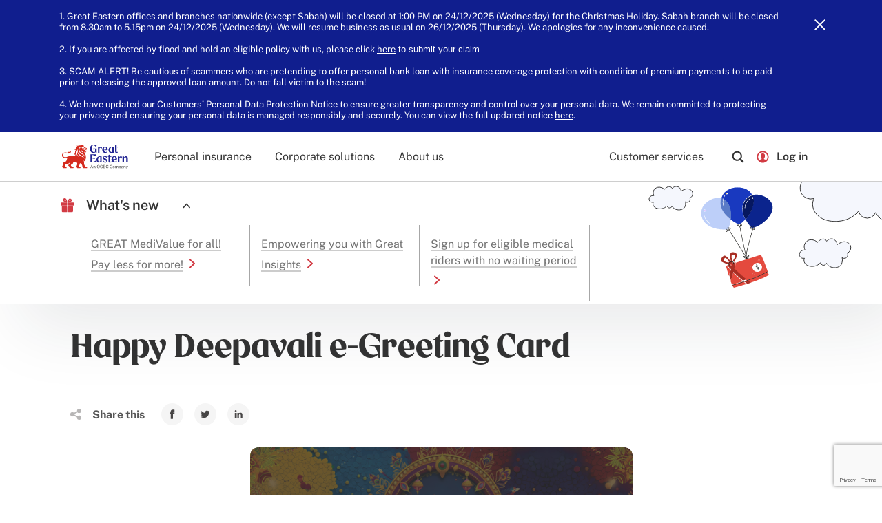

--- FILE ---
content_type: text/html;charset=utf-8
request_url: https://www.greateasternlife.com/my/en/e-greetings/ecard-greetings.html
body_size: 13951
content:

<!DOCTYPE HTML>
<html lang="en">
    <head>
    <script defer="defer" type="text/javascript" src="https://rum.hlx.page/.rum/@adobe/helix-rum-js@%5E2/dist/micro.js" data-routing="env=prod,tier=publish,ams=The Great Eastern Life Assurance"></script>
<script>
        var dataLayer = dataLayer || [];
    </script>
    <!-- Start favicon-->
<link rel="icon" href="/content/dam/corp-site/favicon.ico" type="image/x-icon"/>
<!-- End favicon-->
    
    <meta charset="UTF-8"/>
    <title>E Card Greetings | Great Eastern Malaysia</title>
    
    
    
    <meta name="description" content="E Card Greetings"/>
    <meta name="template" content="gel-corp-content"/>
    <meta name="viewport" content="width=device-width, initial-scale=1"/>
    <meta name="robots" content="noindex"/>
    <meta property="og:title" content="E Card Greetings | Great Eastern Malaysia"/>
    <meta property="og:description" content="E Card Greetings"/>
    <meta property="og:image" content="/content/dam/corp-site/great-eastern/sg/images/great-eastern-lion-symbol.png"/>
    <meta property="og:site_name" content="Great Eastern"/>
    <meta property="og:type" content="website"/>

    
    








    <link rel="icon" href="/content/dam/corp-site/ge-favicon.svg" type="image/x-icon"/>
    <link rel="shortcut icon" href="/content/dam/corp-site/ge-favicon.svg" type="image/x-icon"/>

    

    





    
    
<link rel="stylesheet" href="/etc.clientlibs/corp-site/clientlibs/clientlib-dependencies.min.css" type="text/css">
<link rel="stylesheet" href="/etc.clientlibs/corp-site/clientlibs/clientlib-site.min.css" type="text/css">
<script src="/etc.clientlibs/clientlibs/granite/jquery/granite/csrf.min.js"></script>
<script src="/etc.clientlibs/corp-site/clientlibs/clientlib-dependencies.min.js"></script>
<script src="/etc.clientlibs/corp-site/clientlibs/clientlib-site.min.js"></script>



    
    
<link rel="stylesheet" href="/etc.clientlibs/corp-site/clientlibs/clientlib-base.min.css" type="text/css">



    
    
<link rel="stylesheet" href="/etc.clientlibs/corp-site/clientlibs/clientlib-vendor.min.css" type="text/css">



    

    
    
    

    

    
    



    
    



    

    
    
</head>

    

    <body class="page basicpage leo-typeset " id="page-472a5a2a09" data-cmp-data-layer-enabled data-current-page-path="/content/corp-site/my/en/e-greetings/ecard-greetings">

        

        

        <div class="cmp-announcement-widget-xf">
            

    



    <div class="cmp-announcement-widget" data-active-time="30">
        <div class="announcement-blue-bg">
            <div class="leo-container leo-typeset">
                <div class="leo-row leo-custom-tablet-row leo-row--align-left announcement-block-widget">
                    <div class="leo-col-12 leo-p-0">
                        <div class="leo-p-md text-center alert-wrap d-flex">
                            <div class="with-cta-wrap d-md-flex leo-mb-0">
                                <div>
                                    <p>1. Great Eastern offices and branches nationwide (except Sabah) will be closed at 1:00 PM on 24/12/2025 (Wednesday) for the Christmas Holiday. Sabah branch will be closed from 8.30am to 5.15pm on 24/12/2025 (Wednesday). We will resume business as usual on 26/12/2025 (Thursday). We apologies for any inconvenience caused.</p>
<p> </p>
<p>2. If you are affected by flood and hold an eligible policy with us, please click <a href="/my/en/customer-services/announcements/flood-claim-submission-notice.html">here</a><span style="font-family: adobe-clean , Helvetica , Arial , sans-serif;"> to submit your claim.</span></p>
<p> </p>
<p>3. SCAM ALERT! Be cautious of scammers who are pretending to offer personal bank loan with insurance coverage protection with condition of premium payments to be paid prior to releasing the approved loan amount. Do not fall victim to the scam!</p>
<p> </p>
<p>4. We have updated our Customers’ Personal Data Protection Notice to ensure greater transparency and control over your personal data. We remain committed to protecting your privacy and ensuring your personal data is managed responsibly and securely. You can view the full updated notice <a href="/my/en/personal-data-protection-notices/personal-data-protection.html">here</a>.</p>

                                </div>
                                
                            </div>
                            <div class="close-btn-wrap leo-ml-md desktop:leo-ml-7xl"><button class="leo-button leo-button--text leo-button--secondary leo-button--type-fab close-btn announce-close-btn" title="Close"><span class="leo-icon leo-icon--color-primary" data-type="close" aria-label="close"></span></button></div>
                        </div>
                    </div>
                </div>
            </div>
        </div>
    </div>

        </div>

        
        
            




            



            
    <script type="text/javascript">
        dataLayer.push({
            loginStatus: 'not logged in', //or 'not logged in'
            userID: 'n/a', //Backend hashed CIF that matches salesforce data, if available. Otherwise, 'n/a'
            userType: 'customer', //or 'staff' for content specially created for staff
            productCategory: "", //product category. Implement on product category-related pages including product category-related RCBs. Ensure value formatting remains the same for each product category
            product: "", //product name. Implement on product-related pages including product-related RCBs. Ensure value formatting and use of capitalisation remains the same for each product
            articleCategory: "", //Lifepedia content/article title category. E.g. medical coverage', 'lifestyle protection'
        });

        const productCategory = "";
        const contentCategory = "";
        const contentSubcategory = "";
        const articleCategory = "";
    </script>

            
<div class="root container responsivegrid">

    
    <div id="container-393d658aca" class="cmp-container ">
        


<div class="aem-Grid aem-Grid--12 aem-Grid--default--12 ">
    
    <div class="cmp-header aem-GridColumn aem-GridColumn--default--12">
    
    


    <!-- header area start -->
    <header class="header" role="banner" deep-link-logo="/content/dam/corp-site/my/homepage/personal-insurance/icons/ge-logo.svg" data-page-path-auto-suggestion="/content/corp-site/my/en/e-greetings/ecard-greetings.autoSuggestKeywords.json" style="--order-personal-insurance: 5;
            --order-corporate-solutions: 5;
            --order-about-us: 5;
            --order-contact-us: 5;
            --order-self-service: 5;">
        <div class="leo-container"><a href="#main" class="vh skip">Skip to main content</a>
            <img src="/content/dam/corp-site/my/homepage/personal-insurance/icons/ge-logo.svg" class="d-none"/>
            <!-- Header container start -->
            <div class="header__container">
                <!-- Site logo start -->
                <div class="header__logo">
                    <a href="/my/en/personal-insurance.html" title="Great Eastern"> <img src="/content/dam/corp-site/my/homepage/personal-insurance/icons/ge-logo.svg" alt="Great Eastern" width="128" height="39"/> </a>
                </div>
                <!-- Site logo end -->
                <!-- Header right area start -->
                <div class="header__right">
                    <div class="header__inner">
                        <div class="header__nav">
                            <!-- search box start -->
                            <div class="search-box d-none d-lg-block">
                                <div class="search-container">
                                    <div class="search-box-field">
                                        <form class="search-form-header" role='search' action="/my/en/global-search-result.html" method="get" target-page="global-search-page">
                                            <label for='header-search'> <span class='hidden'>Search</span> </label>
                                            <input type='text' id='header-search' class="search-field top-search" placeholder="Search keywords, products, topics and more..." aria-placeholder="Search keywords, products, topics and more..." autocomplete="off"/>
                                            <a href="javascript:void(0);" class="d-none header-search-clear-btn">Clear</a>
                                            <span class="leo-icon close-icon" data-type="close" aria-label="close"></span>
                                            <button type='submit' class="search-btn"><span class="leo-icon" data-type="search" aria-label="search"></span><span class="search-text">Search</span></button>
                                        </form>
                                    </div>
                                    <div class="key-words m-hide">
                                        <div class="popular-global-keyword">
                                            <p class="key-h"><strong>Popular searches</strong></p>
                                            <p class="key-items">
                                                
                                                    <a href="javascript:void(0)" title="Critical illness">Critical illness</a>,
                                                
                                                    <a href="javascript:void(0)" title="SMART Health Protector">SMART Health Protector</a>,
                                                
                                                    <a href="javascript:void(0)" title="Claims">Claims</a>
                                                
                                        </div>

                                        <div class="search-history leo-mt-xl d-none">
                                            <h6><strong>Your search history</strong></h6>
                                            <div class="pastGlobalSearches"><p>No search history</p></div>
                                        </div>
                                        <div class="globalAutosuggestion hidden">

                                        </div>
                                    </div>
                                </div>
                            </div>
                            <!-- search box end -->
                            <!-- site navigation start -->
                            <nav aria-label="Main navigation menu" class="main-menu">
                                <div class="menu-container">
                                    <ul id="menu-main" class="main-nav list-none mb-0">
                                        
                                            <li class="menu-item-has-children  personal-insurance-item">
                                                <a href="/my/en/personal-insurance.html" title="Personal insurance" class="first-level" aria-expanded="false">Personal insurance</a>
                                                <ul>
                                                    <button class="arrow left">
                                                        <svg xmlns="http://www.w3.org/2000/svg" width="7" height="14" viewBox="0 0 7 14" fill="none">
                                                            <path fill-rule="evenodd" clip-rule="evenodd" d="M0 7.00431C0 6.64586 0.132542 6.30403 0.364025 6.06699L5.56865 0.749484C5.74029 0.574108 5.96488 0.485101 6.19303 0.502042C6.42117 0.518983 6.63418 0.640486 6.78518 0.83982C6.93619 1.03915 7.01283 1.29999 6.99824 1.56495C6.98365 1.82991 6.87904 2.07729 6.7074 2.25267L2.15553 6.90241C2.14299 6.9151 2.13294 6.93076 2.12605 6.94833C2.11916 6.96591 2.1156 6.985 2.1156 7.00431C2.1156 7.02362 2.11916 7.04271 2.12605 7.06029C2.13294 7.07787 2.14299 7.09352 2.15553 7.10621L6.70678 11.756C6.87506 11.9323 6.97675 12.1785 6.98983 12.4413C7.0029 12.7041 6.92631 12.9623 6.77663 13.16C6.62696 13.3577 6.41626 13.479 6.19016 13.4975C5.96406 13.5161 5.74077 13.4304 5.56865 13.2591L0.365892 7.94308C0.133787 7.70531 0 7.36349 0 7.00431Z" fill="#343A40"/>
                                                        </svg>
                                                    </button>
                                                    <div class="menu-item-list">
                                                        <li class="my-cart-link"><a href="/my/en/personal-insurance/our-products.html?online=true" target="_self" title="Buy Online">Buy Online<i class="icon-cart" aria-hidden="true"></i></a></li>
                                                        
                                                            
                                                                
                                                                
                                                                <li class="menu-item-has-children mega-menu">
                                                                    <a title="Products" aria-expanded="false">Products</a>
                                                                    <ul>
                                                                        <li>
                                                                            <div class="megamenu-container">
                                                                                <div class="megamenu-row">
                                                                                    <div class="megamenu-col">
                                                                                        <div class="megamenu-sub-row">
                                                                                            
                                                                                                <div class="megamenu-sub-col">
                                                                                                    <h3 class="megamenu-title">Life and health
                                                                                                    </h3>
                                                                                                    <ul class="mega-submenu">
                                                                                                        <li><a href="/my/en/personal-insurance/our-products/life-insurance.html" style="max-width: fit-content;" title="Life insurance" data-analytic="Personal insurance > Products > Life insurance"><i class="megamenu-icon" aria-hidden="true"><img src="/content/dam/corp-site/my/homepage/personal-insurance/icons/colour-icons/icons-color-clr-whole-life.svg" alt="Life insurance"/></i><span>Life insurance</span></a></li>
                                                                                                    
                                                                                                        <li><a href="/my/en/personal-insurance/our-products/health-insurance.html" style="max-width: fit-content;" title="Health insurance" data-analytic="Personal insurance > Products > Health insurance"><i class="megamenu-icon" aria-hidden="true"><img src="/content/dam/corp-site/my/homepage/personal-insurance/icons/hospitalisation-icon.svg" alt="Health insurance"/></i><span>Health insurance</span></a></li>
                                                                                                    
                                                                                                        <li><a href="/my/en/personal-insurance/our-products/personal-accident-insurance.html" style="max-width: fit-content;" title="Personal accident insurance" data-analytic="Personal insurance > Products > Personal accident insurance"><i class="megamenu-icon" aria-hidden="true"><img src="/content/dam/corp-site/my/homepage/personal-insurance/icons/colour-icons/icons-color-clr-personal-accident.svg" alt="Personal accident insurance"/></i><span>Personal accident insurance</span></a></li>
                                                                                                    
                                                                                                        <li><a href="/my/en/personal-insurance/our-products/hospital-surgical-insurance.html" style="max-width: fit-content;" title="Hospital &amp; surgical insurance" data-analytic="Personal insurance > Products > Hospital &amp; surgical insurance"><i class="megamenu-icon" aria-hidden="true"><img src="/content/dam/corp-site/my/homepage/personal-insurance/icons/colour-icons/icons-color-clr-critical-illness.svg" alt="Hospital &amp; surgical insurance"/></i><span>Hospital &amp; surgical insurance</span></a></li>
                                                                                                    </ul>
                                                                                                </div>
                                                                                            
                                                                                                <div class="megamenu-sub-col">
                                                                                                    <h3 class="megamenu-title">Wealth
                                                                                                    </h3>
                                                                                                    <ul class="mega-submenu">
                                                                                                        <li><a href="/my/en/personal-insurance/our-products/wealth-accumulation.html" style="max-width: fit-content;" title="Wealth accumulation" data-analytic="Personal insurance > Products > Wealth accumulation"><i class="megamenu-icon" aria-hidden="true"><img src="/content/dam/corp-site/my/homepage/personal-insurance/icons/colour-icons/icons-color-clr-endowment.svg" alt="Wealth accumulation"/></i><span>Wealth accumulation</span></a></li>
                                                                                                    </ul>
                                                                                                </div>
                                                                                            
                                                                                                <div class="megamenu-sub-col">
                                                                                                    <h3 class="megamenu-title">Lifestyle
                                                                                                    </h3>
                                                                                                    <ul class="mega-submenu">
                                                                                                        <li><a href="/my/en/personal-insurance/our-products/travel-insurance.html" style="max-width: fit-content;" title="Travel insurance" data-analytic="Personal insurance > Products > Travel insurance"><i class="megamenu-icon" aria-hidden="true"><img src="/content/dam/corp-site/my/homepage/personal-insurance/icons/colour-icons/icons-color-clr-travel.svg" alt="Travel insurance"/></i><span>Travel insurance</span></a></li>
                                                                                                    
                                                                                                        <li><a href="/my/en/personal-insurance/our-products/motor-insurance/motor-insurance.html" style="max-width: fit-content;" title="Motor insurance" data-analytic="Personal insurance > Products > Motor insurance"><i class="megamenu-icon" aria-hidden="true"><img src="/content/dam/corp-site/my/homepage/personal-insurance/icons/colour-icons/icons-color-clr-motor.svg" alt="Motor insurance"/></i><span>Motor insurance</span></a></li>
                                                                                                    
                                                                                                        <li><a href="/my/en/personal-insurance/our-products/home-insurance.html" style="max-width: fit-content;" title="Home insurance" data-analytic="Personal insurance > Products > Home insurance"><i class="megamenu-icon" aria-hidden="true"><img src="/content/dam/corp-site/my/homepage/personal-insurance/icons/colour-icons/icons-color-clr-house.svg" alt="Home insurance"/></i><span>Home insurance</span></a></li>
                                                                                                    
                                                                                                        <li><a href="/my/en/personal-insurance/our-products/sports-insurance/easi-golf.html" style="max-width: fit-content;" title="Sports insurance" data-analytic="Personal insurance > Products > Sports insurance"><i class="megamenu-icon" aria-hidden="true"><img src="/content/dam/corp-site/my/homepage/personal-insurance/icons/sport-icon.svg" alt="Sports insurance"/></i><span>Sports insurance</span></a></li>
                                                                                                    
                                                                                                        <li><a href="/my/en/personal-insurance/our-products/other-insurance/foodstall-insurance.html" style="max-width: fit-content;" title="Other insurance" data-analytic="Personal insurance > Products > Other insurance"><i class="megamenu-icon" aria-hidden="true"><img src="/content/dam/corp-site/my/homepage/personal-insurance/icons/protection-icon.svg" alt="Other insurance"/></i><span>Other insurance</span></a></li>
                                                                                                    </ul>
                                                                                                </div>
                                                                                            
                                                                                        </div>
                                                                                    </div>
                                                                                    <div class="megamenu-col">
                                                                                        <ul class="nav-type-description leo-mt-md">
                                                                                            <li><a href="/my/en/personal-insurance/our-products.html" target="_self" data-analytic="Personal insurance > Products > Browse all products" title="Browse all products"><strong>Browse all products</strong>
                                                                                                <span>Easily find the right product all in one place</span></a></li>
                                                                                        
                                                                                            <li><a href="/my/en/customer-services/product-riders/product-riders-overview.html" target="_self" data-analytic="Personal insurance > Products > Product riders" title="Product riders"><strong>Product riders</strong>
                                                                                                <span>Explore add-ons for our life protection, health and wealth accumulation plans.</span></a></li>
                                                                                        
                                                                                            <li><a href="/my/en/customer-services/guides.html?topic=announcements:life-insurance-product-health-benefits-update" target="_self" data-analytic="Personal insurance > Products > Product benefits updates" title="Product benefits updates"><strong>Product benefits updates</strong>
                                                                                                <span>Find updates regarding your life and general insurance benefit.</span></a></li>
                                                                                        
                                                                                            <li><a href="/my/en/customer-services/product-disclosure-sheet/product-disclosure-sheet-overview.html" target="_self" data-analytic="Personal insurance > Products > Product disclosure sheet" title="Product disclosure sheet"><strong>Product disclosure sheet</strong>
                                                                                                <span>View more information about our plans.</span></a></li>
                                                                                        </ul>
                                                                                    </div>
                                                                                </div>
                                                                            </div>
                                                                        </li>
                                                                    </ul>
                                                                </li>
                                                            
                                                            
                                                        
                                                            
                                                            
                                                                
                                                                <li class="menu-single-item"><a href="/my/en/customer-services/guides.html?topic=claims" title="Claims" data-analytic="Personal insurance > Claims">Claims</a></li>
                                                            
                                                        
                                                            
                                                            
                                                                
                                                                <li class="menu-single-item"><a href="/my/en/personal-insurance/rewards-and-promotions.html" title="Rewards and promotions" data-analytic="Personal insurance > Rewards and promotions">Rewards and promotions</a></li>
                                                            
                                                        
                                                            
                                                            
                                                                
                                                                <li class="menu-single-item"><a href="/my/en/personal-insurance/greatpedia.html" title="Greatpedia" data-analytic="Personal insurance > Greatpedia">Greatpedia</a></li>
                                                            
                                                        
                                                            
                                                            
                                                                
                                                                <li class="menu-single-item"><a href="/my/en/customer-services/self-service-portal/digital-services/digital-services-overview.html" title="Digital services" data-analytic="Personal insurance > Digital services">Digital services</a></li>
                                                            
                                                        
                                                    </div>
                                                    <button class="arrow right">
                                                        <svg xmlns="http://www.w3.org/2000/svg" width="7" height="14" viewBox="0 0 7 14" fill="none">
                                                            <path fill-rule="evenodd" clip-rule="evenodd" d="M7 6.99569C7 7.35414 6.86746 7.69597 6.63598 7.93301L1.43135 13.2505C1.25971 13.4259 1.03512 13.5149 0.806973 13.498C0.578829 13.481 0.365825 13.3595 0.214818 13.1602C0.0638109 12.9608 -0.0128291 12.7 0.00175807 12.435C0.0163452 12.1701 0.120965 11.9227 0.292601 11.7473L4.84447 7.09759C4.85701 7.0849 4.86706 7.06924 4.87395 7.05167C4.88084 7.03409 4.8844 7.015 4.8844 6.99569C4.8844 6.97638 4.88084 6.95729 4.87395 6.93971C4.86706 6.92213 4.85701 6.90648 4.84447 6.89379L0.293224 2.24404C0.12494 2.0677 0.0232482 1.82146 0.010173 1.55866C-0.00290211 1.29586 0.0736922 1.03765 0.223366 0.83997C0.373041 0.642287 0.583745 0.521041 0.809843 0.50249C1.03594 0.48394 1.25923 0.56958 1.43135 0.740861L6.63411 6.05692C6.86621 6.29469 7 6.63651 7 6.99569Z" fill="#343A40"/>
                                                        </svg>
                                                    </button>
                                                    
                                                </ul>
                                            </li>
                                        
                                        
                                            <li class="menu-item-has-children  corporate-solutions-item">
                                                <a href="/my/en/corporate-solutions.html" title="Corporate solutions" class="first-level" aria-expanded="false">Corporate solutions</a>
                                                <ul>
                                                    <button class="arrow left">
                                                        <svg xmlns="http://www.w3.org/2000/svg" width="7" height="14" viewBox="0 0 7 14" fill="none">
                                                            <path fill-rule="evenodd" clip-rule="evenodd" d="M0 7.00431C0 6.64586 0.132542 6.30403 0.364025 6.06699L5.56865 0.749484C5.74029 0.574108 5.96488 0.485101 6.19303 0.502042C6.42117 0.518983 6.63418 0.640486 6.78518 0.83982C6.93619 1.03915 7.01283 1.29999 6.99824 1.56495C6.98365 1.82991 6.87904 2.07729 6.7074 2.25267L2.15553 6.90241C2.14299 6.9151 2.13294 6.93076 2.12605 6.94833C2.11916 6.96591 2.1156 6.985 2.1156 7.00431C2.1156 7.02362 2.11916 7.04271 2.12605 7.06029C2.13294 7.07787 2.14299 7.09352 2.15553 7.10621L6.70678 11.756C6.87506 11.9323 6.97675 12.1785 6.98983 12.4413C7.0029 12.7041 6.92631 12.9623 6.77663 13.16C6.62696 13.3577 6.41626 13.479 6.19016 13.4975C5.96406 13.5161 5.74077 13.4304 5.56865 13.2591L0.365892 7.94308C0.133787 7.70531 0 7.36349 0 7.00431Z" fill="#343A40"/>
                                                        </svg>
                                                    </button>
                                                    <div class="menu-item-list">
                                                    
                                                        
                                                        
                                                            
                                                            <li class="menu-single-item"><a href="/my/en/corporate-solutions.html" title="Group insurance" data-analytic="Corporate solutions > Group insurance">Group insurance</a></li>
                                                        
                                                    
                                                        
                                                        
                                                            
                                                            <li class="menu-single-item"><a href="/my/en/corporate-solutions/general-insurance/overview.html" title="General insurance" data-analytic="Corporate solutions > General insurance">General insurance</a></li>
                                                        
                                                    
                                                        
                                                        
                                                            
                                                            <li class="menu-single-item"><a href="/my/en/corporate-solutions/contact-us-now.html" title="Get quotation" data-analytic="Corporate solutions > Get quotation">Get quotation</a></li>
                                                        
                                                    
                                                    </div>
                                                    <button class="arrow right">
                                                        <svg xmlns="http://www.w3.org/2000/svg" width="7" height="14" viewBox="0 0 7 14" fill="none">
                                                            <path fill-rule="evenodd" clip-rule="evenodd" d="M7 6.99569C7 7.35414 6.86746 7.69597 6.63598 7.93301L1.43135 13.2505C1.25971 13.4259 1.03512 13.5149 0.806973 13.498C0.578829 13.481 0.365825 13.3595 0.214818 13.1602C0.0638109 12.9608 -0.0128291 12.7 0.00175807 12.435C0.0163452 12.1701 0.120965 11.9227 0.292601 11.7473L4.84447 7.09759C4.85701 7.0849 4.86706 7.06924 4.87395 7.05167C4.88084 7.03409 4.8844 7.015 4.8844 6.99569C4.8844 6.97638 4.88084 6.95729 4.87395 6.93971C4.86706 6.92213 4.85701 6.90648 4.84447 6.89379L0.293224 2.24404C0.12494 2.0677 0.0232482 1.82146 0.010173 1.55866C-0.00290211 1.29586 0.0736922 1.03765 0.223366 0.83997C0.373041 0.642287 0.583745 0.521041 0.809843 0.50249C1.03594 0.48394 1.25923 0.56958 1.43135 0.740861L6.63411 6.05692C6.86621 6.29469 7 6.63651 7 6.99569Z" fill="#343A40"/>
                                                        </svg>
                                                    </button>
                                                  
                                                </ul>
                                            </li>
                                        
                                        
                                            <li class="menu-item-has-children  about-us-item">
                                                <a href="/my/en/about-us.html" title="About us" class="first-level" aria-expanded="false">About us</a>
                                                <ul>
                                                    <button class="arrow left">
                                                        <svg xmlns="http://www.w3.org/2000/svg" width="7" height="14" viewBox="0 0 7 14" fill="none">
                                                            <path fill-rule="evenodd" clip-rule="evenodd" d="M0 7.00431C0 6.64586 0.132542 6.30403 0.364025 6.06699L5.56865 0.749484C5.74029 0.574108 5.96488 0.485101 6.19303 0.502042C6.42117 0.518983 6.63418 0.640486 6.78518 0.83982C6.93619 1.03915 7.01283 1.29999 6.99824 1.56495C6.98365 1.82991 6.87904 2.07729 6.7074 2.25267L2.15553 6.90241C2.14299 6.9151 2.13294 6.93076 2.12605 6.94833C2.11916 6.96591 2.1156 6.985 2.1156 7.00431C2.1156 7.02362 2.11916 7.04271 2.12605 7.06029C2.13294 7.07787 2.14299 7.09352 2.15553 7.10621L6.70678 11.756C6.87506 11.9323 6.97675 12.1785 6.98983 12.4413C7.0029 12.7041 6.92631 12.9623 6.77663 13.16C6.62696 13.3577 6.41626 13.479 6.19016 13.4975C5.96406 13.5161 5.74077 13.4304 5.56865 13.2591L0.365892 7.94308C0.133787 7.70531 0 7.36349 0 7.00431Z" fill="#343A40"/>
                                                        </svg>
                                                    </button>
                                                    <div class="menu-item-list">
                                                    
                                                        
                                                        
                                                            
                                                            <li class="menu-single-item"><a href="/my/en/about-us/our-brand.html" title="Brand" data-analytic="About us > Brand">Brand</a></li>
                                                        
                                                    
                                                        
                                                        
                                                            
                                                            <li class="menu-single-item"><a href="/my/en/about-us/company-profile/our-leaders.html" title="Leadership" data-analytic="About us > Leadership">Leadership</a></li>
                                                        
                                                    
                                                        
                                                        
                                                            
                                                            <li class="menu-single-item"><a href="/my/en/about-us/company-profile/sharing-with-the-community-financial-literacy.html" title="Great Eastern Cares" data-analytic="About us > Great Eastern Cares">Great Eastern Cares</a></li>
                                                        
                                                    
                                                        
                                                        
                                                            
                                                            <li class="menu-single-item"><a href="/my/en/about-us/media-centre/media-releases.html" title="Media Centre" data-analytic="About us > Media Centre">Media Centre</a></li>
                                                        
                                                    
                                                        
                                                        
                                                            
                                                            <li class="menu-single-item"><a href="/my/en/about-us/investor-relations.html" title="Investor Relations" data-analytic="About us > Investor Relations">Investor Relations</a></li>
                                                        
                                                    
                                                        
                                                        
                                                            
                                                            <li class="menu-single-item"><a href="/my/en/about-us/company-profile/winning-ways.html" title="Awards" data-analytic="About us > Awards">Awards</a></li>
                                                        
                                                    
                                                    </div>
                                                    <button class="arrow right">
                                                        <svg xmlns="http://www.w3.org/2000/svg" width="7" height="14" viewBox="0 0 7 14" fill="none">
                                                            <path fill-rule="evenodd" clip-rule="evenodd" d="M7 6.99569C7 7.35414 6.86746 7.69597 6.63598 7.93301L1.43135 13.2505C1.25971 13.4259 1.03512 13.5149 0.806973 13.498C0.578829 13.481 0.365825 13.3595 0.214818 13.1602C0.0638109 12.9608 -0.0128291 12.7 0.00175807 12.435C0.0163452 12.1701 0.120965 11.9227 0.292601 11.7473L4.84447 7.09759C4.85701 7.0849 4.86706 7.06924 4.87395 7.05167C4.88084 7.03409 4.8844 7.015 4.8844 6.99569C4.8844 6.97638 4.88084 6.95729 4.87395 6.93971C4.86706 6.92213 4.85701 6.90648 4.84447 6.89379L0.293224 2.24404C0.12494 2.0677 0.0232482 1.82146 0.010173 1.55866C-0.00290211 1.29586 0.0736922 1.03765 0.223366 0.83997C0.373041 0.642287 0.583745 0.521041 0.809843 0.50249C1.03594 0.48394 1.25923 0.56958 1.43135 0.740861L6.63411 6.05692C6.86621 6.29469 7 6.63651 7 6.99569Z" fill="#343A40"/>
                                                        </svg>
                                                    </button>
                                                    
                                                </ul>
                                            </li>
                                        
                                        
                                          
                                          <li class="d-xl-none menu-single-item  self-service-item"><a href="/my/en/customer-services.html" target="_self" title="Customer services" data-analytic="Customer services">Customer services</a></li>
                                        

                                        
                                        
                                    </ul>
                                </div>
                            </nav>
                            <!-- site navigation end -->
                          
                        </div>
                    </div>
                </div>
                <!-- Header right area end -->
                <!-- Header short link start -->
                <div class="shortlink">
                    <nav aria-label="Header short link">
                        <ul class="list-none mb-0">
                            
                            <li class="d-none d-xl-inline-block help-link ">
                                <a href="/my/en/customer-services.html" target="_self" title="Customer services">Customer services</a>
                                
                            </li>
                            <li class="d-inline-block search-link">
                              <a href="javascript:void(0)" role="button" aria-expanded="false" title="Search">
                                <span class="leo-icon serch-icon" data-type="search" aria-label="search"></span>
                              </a>
                            </li>
                            <!--   <li>
                                    <a href="javascript:void(0)" class="sign-in-link" title="Sign in">
                                        <i class="icon-user"></i>Sign in
                                    </a>
                                </li> -->
                            <li class="dropdown login-link">
                                <a href="https://econnect-my.greateasternlife.com/econnect-new/#/login" class="sign-in-link before-login" title="Log in" role="button" aria-expanded="false"><span class="leo-icon leo-icon--size-lg" data-type="avatar-neutral" aria-label="avatar-neutral"></span><span class="login-title-txt">Log in</span>
                                </a>
                                <a href="javascript:void(0)" class="sign-in-link after-login dropdown-toggle hide" title="Profile" role="button" aria-expanded="false"><span class="leo-icon leo-icon--size-lg" data-type="avatar-neutral" aria-label="avatar-neutral"></span><span class="login-title-txt">Profile</span>
                                </a>
                                <ul class="dropdown-menu dropdown-right" aria-labelledby="dropdownMenuButton1">
                                    <li><a class="dropdown-item" href="/my/en/personal-insurance.html" target="_self" title="Profile > homepage">homepage</a></li>
                                </ul>
                            </li>
                            <li class="d-xl-none hamburger-menu">
                                <a href="javascript:void(0)" class="hamburger" role="button" aria-expanded="false" title="Hamburger menu"> <span class="line"></span> <span class="line"></span> <span class="line"></span> </a>
                            </li>
                        </ul>
                    </nav>
                </div>
                <!-- Header short link end -->
            </div>
            <!-- Header container end -->
        </div>
        <div class="econnect-deeplink hidden" data-title="eConnect" data-href="https://econnect-my.greateasternlife.com/econnect-new/#/login"></div>
        
    </header>
    <!-- header area Ends -->
    <div class="search-overlay"></div>

</div>
<div class="cmp-marqueePromotion aem-GridColumn aem-GridColumn--default--12">


    


<div class="section cmp-marquee-promotion marq-promotion leo-typeset gel-component marquee-open   " data-component-name="What&#39;s new">
    <div class="marquee-promo-bg toggle-content">
        <img class="d-none d-lg-block" src="/content/dam/corp-site/my/homepage/personal-insurance/marquee-promotion/marquee-promo-desktop.svg" width=""/>
        <img class="d-none d-md-block d-lg-none" src="/content/dam/corp-site/my/homepage/personal-insurance/marquee-promotion/marquee-promo-full-bg-tablet.svg" width=""/>
        <img class="d-md-none" src="/content/dam/corp-site/my/homepage/personal-insurance/marquee-promotion/marquee-promo-mobile.svg" width=""/>
    </div>
    <div class="leo-container leo-py-xl desktop:leo-py-md promotion-container">
        <div class="leo-shadow-none leo-p-0 bg-none">
            <div class="collapsed-marq-view d-flex">
				<span class="marq-ift-icon">
					<span class="leo-icon leo-icon--color-primary" data-type="gift-box" aria-label="gift-box"></span>
				</span>
                <button class="what-new-btn d-inline-block">
                    <div class="what-new-inner d-flex">
                        <span class="leo-text-lg leo-font-semibold">What&#39;s new</span>
                        <div class="leo-icon__arrow">
                            <span class="leo-icon leo-icon--size-md leo-icon--color-secondary arrow-down" data-type="arrow-down"></span>
                            <span class="leo-icon leo-icon--size-md leo-icon--color-secondary d-none arrow-up" data-type="arrow-up"></span>
                        </div>
                    </div>
                </button>
                <div class="pro-first-wrap">
                    <span class="leo-divider leo-divider--vertical leo-h-xl"></span>
                    
                        <a href="/my/en/personal-insurance/rewards-and-promotions/promotions-and-events/2025/great-medivalue-double-annual-limit-campaign.html" target="_self" class="leo-text-md leo-font-semibold pro-first-link leo-button leo-font-normal leo-border-b-0 leo-button--link leo-link-arrow" title="GREAT MediValue for all! Pay less for more!">
                            <span class="link-animation">GREAT MediValue for all! Pay less for more!</span>
                            <span class="leo-icon leo-icon--color-primary leo-ml-mm leo-ml-2xs" data-type="arrow-right"></span>
                        </a>
                    
                        
                    
                        
                    
                </div>
            </div>
            <div class="toggle-content leo-shadow-none promo-links leo-mt-2xl tablet:leo-mt-md">
                <div class="marquee-toggle-body">
                    <div class="leo-toggle__note leo-text-sm">
                        <div class="leo-row leo-text-md desktop-custom-container">
                            
                                <div class="promo-link leo-col-4 tablet:leo-col-2">
                                    <a href="/my/en/personal-insurance/rewards-and-promotions/promotions-and-events/2025/great-medivalue-double-annual-limit-campaign.html" target="_self" class="leo-button leo-font-normal leo-border-b-0 leo-button--link leo-link-arrow" title="GREAT MediValue for all! Pay less for more!">
                                        <span class="link-animation">GREAT MediValue for all! Pay less for more!</span>
                                        <span class="leo-icon leo-icon--color-primary leo-ml-mm leo-ml-2xs d-inline-block" data-type="arrow-right"></span></a>
                                </div>
                            
                                <div class="promo-link leo-col-4 tablet:leo-col-2">
                                    <a href="/my/en/personal-insurance/greatpedia/the-great-insights.html" target="_self" class="leo-button leo-font-normal leo-border-b-0 leo-button--link leo-link-arrow" title=" Empowering you with Great Insights">
                                        <span class="link-animation"> Empowering you with Great Insights</span>
                                        <span class="leo-icon leo-icon--color-primary leo-ml-mm leo-ml-2xs d-inline-block" data-type="arrow-right"></span></a>
                                </div>
                            
                                <div class="promo-link leo-col-4 tablet:leo-col-2">
                                    <a href="/my/en/personal-insurance/rewards-and-promotions/promotions-and-events/2025/instant-coverage-medic-campaign.html" target="_self" class="leo-button leo-font-normal leo-border-b-0 leo-button--link leo-link-arrow" title="Sign up for eligible medical riders with no waiting period">
                                        <span class="link-animation">Sign up for eligible medical riders with no waiting period</span>
                                        <span class="leo-icon leo-icon--color-primary leo-ml-mm leo-ml-2xs d-inline-block" data-type="arrow-right"></span></a>
                                </div>
                            
                            
                        </div>
                    </div>
                </div>
            </div>
        </div>
    </div>
</div></div>
<div class="themeImage aem-GridColumn aem-GridColumn--default--12">

    


</div>
<main class="container responsivegrid main aem-GridColumn aem-GridColumn--default--12">

    
    <div id="container-09a7607a9d" class="cmp-container ">
        


<div class="aem-Grid aem-Grid--12 aem-Grid--default--12 ">
    
    <div class="columnControl aem-GridColumn aem-GridColumn--default--12">

    


<div class="section cmp-column-control gel-component leo-my-2xl  " id="columncontrol" data-component-name="Column Control">
    
    
    
    <div class="leo-container leo-px-3xl">
        <div class="leo-row leo-row--gap-3xl left">
            

            
                <div class="leo-col-4 tablet:leo-col-8 leo-col">
                    <div class="box">
                        


<div class="aem-Grid aem-Grid--12 aem-Grid--default--12 ">
    
    <div class="text aem-GridColumn aem-GridColumn--default--12">
<div data-cmp-data-layer="{&#34;text-222c60889c&#34;:{&#34;@type&#34;:&#34;corp-site/components/ootb/text&#34;,&#34;repo:modifyDate&#34;:&#34;2025-10-16T06:12:44Z&#34;,&#34;xdm:text&#34;:&#34;&lt;h1>&lt;span class=\&#34;mr-banks-bold\&#34;>Happy Deepavali e-Greeting Card&lt;/span>&lt;/h1>\r\n&#34;}}" data-query-param-personalise="false" id="text-222c60889c" class="cmp-text     ">
    <h1><span class="mr-banks-bold">Happy Deepavali e-Greeting Card</span></h1>

</div>

    

</div>
<div class="experiencefragment aem-GridColumn aem-GridColumn--default--12">
<div id="experiencefragment-e2c455f85e" class="cmp-experiencefragment cmp-experiencefragment--social-share-xf">


    
    
    
    <div id="container-927e23ab8b" class="cmp-container ">
        
        <div class="socialShare">
    
    


    
        <div class="life-pedia-social-share-tab-icons sticky-social-links-two tablet:leo-mt-3xl">
            <div class="sticky-social-links-horizontal-two social-links section cmp-share d-flex">
                <nav aria-describedby="Social Links" class="d-md-flex flex-wrap social-share-align">
                    <div class="shareThisIcon">
                        <ul>
                            <li class="leo-leading-none"><img src="/etc.clientlibs/corp-site/clientlibs/clientlib-site/resources/images/icon/share-this-icon.svg" alt="Share icon" width=""/></li>
                            <li class="share-this-text">Share this</li>
                        </ul>
                    </div>
                    <ul class="leo-ml-7xl tablet:leo-ml-xl d-md-flex socialLinks">
                        
                        
                            <li><a aria-label="link to Facebook" aria-describedby="Socila media" href="javascript:void(0)" class="leo-button leo-button--type-fab link-facebook"><span class="cust-social-icon"><img class="" src="/etc.clientlibs/corp-site/clientlibs/clientlib-site/resources/images/icon-social-facebook.svg" alt="" width="16"/></span></a></li>
                        
                        
                        
                    
                        
                        
                        
                        
                            <li><a aria-label="link to Twitter" aria-describedby="Socila media" href="javascript:void(0)" class="leo-button leo-button--type-fab link-twitter"><span class="cust-social-icon"><img class="" src="/etc.clientlibs/corp-site/clientlibs/clientlib-site/resources/images/icon-social-twitter.svg" alt="" width="16"/></span></a></li>
                        
                    
                        
                        
                        
                            <li><a aria-label="link to Linkedin" aria-describedby="Socila media" href="javascript:void(0)" class="leo-button leo-button--type-fab link-linkedin"><span class="cust-social-icon"><img class="" src="/etc.clientlibs/corp-site/clientlibs/clientlib-site/resources/images/icon-social-linkedin.svg" alt="" width="16"/></span></a></li>
                        
                        
                    </ul>
                </nav>
            </div>
        </div>
    
    
</div>

        
    </div>

</div>

    
</div>
<div class="videoTiles aem-GridColumn aem-GridColumn--default--12">

    


<div class="leo-video-tiles-cmp leo-typeset video-tiles gel-component leo-mt-md  " id="videotiles">
    <div class="leo-container tablet:leo-pt-md">
        
        <div class="leo-mx-auto leo-mb-4xl">
            <div class="video-container leo-mx-auto">
                <div class="video-box">
                    <div class="video-image">
                        <img src="/content/dam/corp-site/my/malaysia/gelm-brand-comm/gelm-festive/gelm-bc-egreeting-deepavali-2025-thumbnail.png" class="leo-image-tile"/>
                        
                    </div>
                    <a class="video-play leo-button leo-button leo-button--type-fab video-modal-link" href="/content/dam/corp-site/my/malaysia/gelm-brand-comm/gelm-festive/gelm-bcd-egreeting-deepavali-2025.mp4" data-modal-open="video-modal"><span class="leo-icon" data-type="button-link" aria-label="button-link"></span></a>
                </div>
            </div>
        </div>
    </div>
</div>
<!-- ! Modal 2 Begin -->

<div class="modal video-modal" data-modal="video-modal">
    <div class="modal-overlay"></div>
    <div class="leo-card modal-card d-flex">
        <div class="video-content">
            <button class="leo-ml-xs leo-button leo-button--text leo-button--secondary leo-button--type-fab modal-close ml-auto video-close-btn" title="Close"><span class="leo-icon" data-type="close" aria-label="close"></span></button>
            <video class="leo-video" data-progress="0" playsinline preload controls autoplay></video>
        </div>
    </div>
</div>
<!-- ! Modal 2 end -->

</div>
<div class="container responsivegrid aem-GridColumn aem-GridColumn--default--12">

    
    <form id="form-container-1630958746" name="new_form" data-resource-path="/content/corp-site/my/en/e-greetings/ecard-greetings/jcr:content/root/container/columncontrol/column-1-wrapper/container" data-form-type="campaign" data-campaign-name="E Card Greeting-GELM" data-success-handler="redirect" data-success-redirect-page-path="/content/corp-site/my/en/e-greetings/ecard-greetings/thank-you.html" data-validate-campaign-promo-code="false" data-check-campaign-quota="false" data-quota-failure-handler="redirect" data-recaptcha-key="6LeR6YwgAAAAAFEMb2A-tZmgl4RACRLnFGugjsey" class="cmp-form aem-Grid aem-Grid--12 aem-Grid--default--12    ">
        <div class="select-input-group aem-GridColumn aem-GridColumn--default--12">

    
    <div class="cmp-form-select-input-group form-element leo-my-xs   " id="form-select-input-group-611192486">
        <div class="leo-input leo-input--required flex-wrap leo-input-outline_label">
            
            <div class="select-box-input">
                <div class="select-box-input-col text-component select-box-col-2-layout leo-col-12 tablet:leo-col-12 desktop:leo-col-12">
                    

    
    
    <div class="cmp-form-text form-element     form-input-text " data-cmp-is="formText" id="form-text-160125537-field" data-value-from="value">
        
            
                <label for="form-text-160125537" class="leo-input__label">Recipient Name 1</label>
                
                <input class="cmp-form-text__text  select-input select-box-input__input no-icon" data-cmp-hook-form-text="input" type="text" id="form-text-160125537" name="recipient_name" data-parsley-error-class="leo-input--error" data-parsley-class-handler="#form-text-160125537-field" data-parsley-errors-container="#form-text-160125537-field .leo-input__block" data-parsley-validations="[{&#34;validator&#34;:&#34;required&#34;,&#34;parameters&#34;:null,&#34;message&#34;:&#34;Recipient name is required&#34;}]"/>
                
                
            
            
        
    </div>


    

                </div>
            </div>
        </div>
        <div class="leo-input leo-input--error error-block leo-py-0"></div>
    </div>

</div>
<div class="select-input-group aem-GridColumn aem-GridColumn--default--12">

    
    <div class="cmp-form-select-input-group form-element leo-my-xs   " id="form-select-input-group-611192482">
        <div class="leo-input leo-input--required flex-wrap leo-input-outline_label">
            
            <div class="select-box-input">
                <div class="select-box-input-col text-component select-box-col-2-layout leo-col-12 tablet:leo-col-12 desktop:leo-col-12">
                    

    
    
    <div class="cmp-form-text form-element     form-input-text " data-cmp-is="formText" id="form-text-905078109-field" data-value-from="value">
        
            
                <label for="form-text-905078109" class="leo-input__label">Recipient Email 1</label>
                
                <input class="cmp-form-text__text  select-input select-box-input__input no-icon" data-cmp-hook-form-text="input" type="email" id="form-text-905078109" name="recipient_email" data-parsley-error-class="leo-input--error" data-parsley-class-handler="#form-text-905078109-field" data-parsley-errors-container="#form-text-905078109-field .leo-input__block" data-parsley-validations="[{&#34;validator&#34;:&#34;required&#34;,&#34;parameters&#34;:null,&#34;message&#34;:&#34;Recipient Email is required&#34;},{&#34;validator&#34;:&#34;email&#34;,&#34;parameters&#34;:null,&#34;message&#34;:&#34;Please enter a valid email address&#34;}]"/>
                
                
            
            
        
    </div>


    

                </div>
            </div>
        </div>
        <div class="leo-input leo-input--error error-block leo-py-0"></div>
    </div>

</div>
<div class="select-input-group aem-GridColumn aem-GridColumn--default--12">

    
    <div class="cmp-form-select-input-group form-element leo-my-xs   " id="form-select-input-group-1609509393">
        <div class="leo-input leo-input--required flex-wrap leo-input-outline_label">
            
            <div class="select-box-input">
                <div class="select-box-input-col text-component select-box-col-2-layout leo-col-12 tablet:leo-col-12 desktop:leo-col-12">
                    

    
    
    <div class="cmp-form-text form-element     form-input-text " data-cmp-is="formText" id="form-text-1153888652-field" data-value-from="value">
        
            
                <label for="form-text-1153888652" class="leo-input__label">Recipient Name 2</label>
                
                <input class="cmp-form-text__text  select-input select-box-input__input no-icon" data-cmp-hook-form-text="input" type="text" id="form-text-1153888652" name="recipient_name2" data-parsley-error-class="leo-input--error" data-parsley-class-handler="#form-text-1153888652-field" data-parsley-errors-container="#form-text-1153888652-field .leo-input__block" data-parsley-validations="null"/>
                
                
            
            
        
    </div>


    

                </div>
            </div>
        </div>
        <div class="leo-input leo-input--error error-block leo-py-0"></div>
    </div>

</div>
<div class="select-input-group aem-GridColumn aem-GridColumn--default--12">

    
    <div class="cmp-form-select-input-group form-element leo-my-xs   " id="form-select-input-group-968430093">
        <div class="leo-input leo-input--required flex-wrap leo-input-outline_label">
            
            <div class="select-box-input">
                <div class="select-box-input-col text-component select-box-col-2-layout leo-col-12 tablet:leo-col-12 desktop:leo-col-12">
                    

    
    
    <div class="cmp-form-text form-element     form-input-text " data-cmp-is="formText" id="form-text-1614857198-field" data-value-from="value">
        
            
                <label for="form-text-1614857198" class="leo-input__label">Recipient Email 2</label>
                
                <input class="cmp-form-text__text  select-input select-box-input__input no-icon" data-cmp-hook-form-text="input" type="email" id="form-text-1614857198" name="recipient_email2" data-parsley-error-class="leo-input--error" data-parsley-class-handler="#form-text-1614857198-field" data-parsley-errors-container="#form-text-1614857198-field .leo-input__block" data-parsley-validations="[{&#34;validator&#34;:&#34;email&#34;,&#34;parameters&#34;:null,&#34;message&#34;:&#34;Please enter a valid email address&#34;}]"/>
                
                
            
            
        
    </div>


    

                </div>
            </div>
        </div>
        <div class="leo-input leo-input--error error-block leo-py-0"></div>
    </div>

</div>
<div class="select-input-group aem-GridColumn aem-GridColumn--default--12">

    
    <div class="cmp-form-select-input-group form-element leo-my-xs   " id="form-select-input-group-906978987">
        <div class="leo-input leo-input--required flex-wrap leo-input-outline_label">
            
            <div class="select-box-input">
                <div class="select-box-input-col text-component select-box-col-2-layout leo-col-12 tablet:leo-col-12 desktop:leo-col-12">
                    

    
    
    <div class="cmp-form-text form-element     form-input-text " data-cmp-is="formText" id="form-text-1256250832-field" data-value-from="value">
        
            
                <label for="form-text-1256250832" class="leo-input__label">Recipient Name 3</label>
                
                <input class="cmp-form-text__text  select-input select-box-input__input no-icon" data-cmp-hook-form-text="input" type="text" id="form-text-1256250832" name="recipient_name3" data-parsley-error-class="leo-input--error" data-parsley-class-handler="#form-text-1256250832-field" data-parsley-errors-container="#form-text-1256250832-field .leo-input__block" data-parsley-validations="null"/>
                
                
            
            
        
    </div>


    

                </div>
            </div>
        </div>
        <div class="leo-input leo-input--error error-block leo-py-0"></div>
    </div>

</div>
<div class="select-input-group aem-GridColumn aem-GridColumn--default--12">

    
    <div class="cmp-form-select-input-group form-element leo-my-xs   " id="form-select-input-group-148966763">
        <div class="leo-input leo-input--required flex-wrap leo-input-outline_label">
            
            <div class="select-box-input">
                <div class="select-box-input-col text-component select-box-col-2-layout leo-col-12 tablet:leo-col-12 desktop:leo-col-12">
                    

    
    
    <div class="cmp-form-text form-element     form-input-text " data-cmp-is="formText" id="form-text-1581824240-field" data-value-from="value">
        
            
                <label for="form-text-1581824240" class="leo-input__label">Recipient Email 3</label>
                
                <input class="cmp-form-text__text  select-input select-box-input__input no-icon" data-cmp-hook-form-text="input" type="email" id="form-text-1581824240" name="recipient_email3" data-parsley-error-class="leo-input--error" data-parsley-class-handler="#form-text-1581824240-field" data-parsley-errors-container="#form-text-1581824240-field .leo-input__block" data-parsley-validations="[{&#34;validator&#34;:&#34;email&#34;,&#34;parameters&#34;:null,&#34;message&#34;:&#34;Please enter a valid email address&#34;}]"/>
                
                
            
            
        
    </div>


    

                </div>
            </div>
        </div>
        <div class="leo-input leo-input--error error-block leo-py-0"></div>
    </div>

</div>
<div class="select-input-group aem-GridColumn aem-GridColumn--default--12">

    
    <div class="cmp-form-select-input-group form-element leo-my-xs   " id="form-select-input-group-703562363">
        <div class="leo-input leo-input--required flex-wrap leo-input-outline_label">
            
            <div class="select-box-input">
                <div class="select-box-input-col text-component select-box-col-2-layout leo-col-12 tablet:leo-col-12 desktop:leo-col-12">
                    

    
    
    <div class="cmp-form-text form-element     form-input-text " data-cmp-is="formText" id="form-text-1703292298-field" data-value-from="value">
        
            
                <label for="form-text-1703292298" class="leo-input__label">Your Name</label>
                
                <input class="cmp-form-text__text  select-input select-box-input__input no-icon" data-cmp-hook-form-text="input" type="text" id="form-text-1703292298" name="sender_name" data-parsley-error-class="leo-input--error" data-parsley-class-handler="#form-text-1703292298-field" data-parsley-errors-container="#form-text-1703292298-field .leo-input__block" data-parsley-validations="[{&#34;validator&#34;:&#34;required&#34;,&#34;parameters&#34;:null,&#34;message&#34;:&#34;Your name is required&#34;}]"/>
                
                
            
            
        
    </div>


    

                </div>
            </div>
        </div>
        <div class="leo-input leo-input--error error-block leo-py-0"></div>
    </div>

</div>
<div class="select-input-group aem-GridColumn aem-GridColumn--default--12">

    
    <div class="cmp-form-select-input-group form-element leo-my-xs   " id="form-select-input-group-1371021442">
        <div class="leo-input leo-input--required flex-wrap leo-input-outline_label">
            
            <div class="select-box-input">
                <div class="select-box-input-col text-component select-box-col-2-layout leo-col-12 tablet:leo-col-12 desktop:leo-col-12">
                    

    
    
    <div class="cmp-form-text form-element     form-input-text " data-cmp-is="formText" id="form-text-1461686077-field" data-value-from="value">
        
            
                <label for="form-text-1461686077" class="leo-input__label">Your Email</label>
                
                <input class="cmp-form-text__text  select-input select-box-input__input no-icon" data-cmp-hook-form-text="input" type="email" id="form-text-1461686077" name="sender_email" data-parsley-error-class="leo-input--error" data-parsley-class-handler="#form-text-1461686077-field" data-parsley-errors-container="#form-text-1461686077-field .leo-input__block" data-parsley-validations="[{&#34;validator&#34;:&#34;required&#34;,&#34;parameters&#34;:null,&#34;message&#34;:&#34;Your Email is required&#34;},{&#34;validator&#34;:&#34;email&#34;,&#34;parameters&#34;:null,&#34;message&#34;:&#34;Please enter a valid email address&#34;}]"/>
                
                
            
            
        
    </div>


    

                </div>
            </div>
        </div>
        <div class="leo-input leo-input--error error-block leo-py-0"></div>
    </div>

</div>
<div class="button aem-GridColumn aem-GridColumn--default--12">

    <div class="cmp-form-button form-element leo-my-2xl   text-left">
        <button type="SUBMIT" id="form-button-1345596121" class="cmp-form-button leo-button leo-button--primary leo-mr-md leo-mb-md ">
            Submit
        </button>
    </div>


    


</div>

        

        <script src="https://www.google.com/recaptcha/enterprise.js?render=6LeR6YwgAAAAAFEMb2A-tZmgl4RACRLnFGugjsey"></script>

        
        <div class="form-failure-modal">
            


    
    
    
    <div id="container-2cb6b7aa15" class="cmp-container ">
        
        <div class="cmp-modal">
    <div class="leo-dialog" data-dialog-id="modal-911293720" data-dialog-persistence="true" data-max-width="755px" data-title="Error" data-description="<p>Your submission has failed. Please try again.<br />
</p>
">
        <div class="leo-dialog__container text-center leo-py-7xl">
            <div class="leo-mb-2xl">
                <span class="leo-icon leo-icon--color-icon leo-icon--custom-size" data-width="64px" data-height="64px" data-type="alert" aria-label="alert"></span>
            </div>
            <div>
                
                    <h3 class="cmp-modal__title">Error</h3>
                    <div class="cmp-modal__description leo-mb-md">
                        <p>Your submission has failed. Please try again.<br />
</p>

                    </div>
                    
                    <a href="javascript:void(0)" class="leo-button text-gray leo-button--link demo-close-dialog" title="Ok">
                        Ok
                    </a>
                
                
            </div>
        </div>
    </div>


    
</div>

        
    </div>


        </div>
    </form>
    

</div>

    
</div>

                    </div>
                </div>
            

        </div>
    </div>
    
    

    
</div>
</div>

    
</div>

    </div>

    
</main>
<div class="externalLinkPopup aem-GridColumn aem-GridColumn--default--12">
    
    


    <div class="external-link-popup" data-whitelist-domain-regex=".*(greateasternlife|greateasterntakaful).*">

        <!--  Popup XF  -->
        <div class="external-link-popup-widget">
            <div class="xfpage page basicpage">
<!DOCTYPE HTML>
<html>
    <head>
    <meta http-equiv="content-type" content="text/html; charset=UTF-8"/>
    
    
    
    
    
<link rel="stylesheet" href="/etc.clientlibs/foundation/clientlibs/main.min.css" type="text/css">
<script src="/etc.clientlibs/clientlibs/granite/jquery.min.js"></script>
<script src="/etc.clientlibs/clientlibs/granite/utils.min.js"></script>
<script src="/etc.clientlibs/clientlibs/granite/jquery/granite.min.js"></script>
<script src="/etc.clientlibs/foundation/clientlibs/jquery.min.js"></script>
<script src="/etc.clientlibs/foundation/clientlibs/shared.min.js"></script>
<script src="/etc.clientlibs/foundation/clientlibs/main.min.js"></script>



    
    

    



    








    

    

    




    
    <title>External Link Popup</title>
</head>
    <body class="xf-web-container">




<div class="container">
    <div class="root container responsivegrid">

    
    
    
    <div id="container-2eca387ed0" class="cmp-container ">
        
        <div class="cmp-modal">
    <div class="leo-dialog" data-dialog-id="modal-797877039" data-dialog-persistence="true" data-max-width="755px" data-title="External Link Notification" data-description="<p>You will be redirected to an external link</p>
">
        <div class="leo-dialog__container text-left leo-py-7xl">
            
            <div>
                
                
                    <div class="leo-mb-sm">
                        <button class="leo-bg-white leo-absolute leo-top-0 leo-right-0 leo-mt-sm leo-mr-sm leo-button leo-button--type-fab demo-close-dialog">
                            <span data-type="close" aria-label="close" class="leo-icon leo-icon--size-lg"></span>
                            <span class="rippleJS"></span>
                        </button>
                    </div>
                    


<div class="aem-Grid aem-Grid--12 aem-Grid--default--12 ">
    
    <div class="text aem-GridColumn aem-GridColumn--default--12">
<div data-cmp-data-layer="{&#34;text-abf6a6c80e&#34;:{&#34;@type&#34;:&#34;corp-site/components/ootb/text&#34;,&#34;repo:modifyDate&#34;:&#34;2025-11-03T02:38:48Z&#34;,&#34;xdm:text&#34;:&#34;&lt;h4 style=\&#34;text-align: center; vertical-align: middle;\&#34;>&lt;span class=\&#34;leo-icon leo-icon--color-icon leo-icon--custom-size\&#34; data-width=\&#34;48px\&#34; data-height=\&#34;48px\&#34; data-type=\&#34;external-link\&#34;>&amp;nbsp;&amp;nbsp;&lt;/span>&lt;span class=\&#34;leo-font-bold font-size-inherit\&#34;>&lt;span class=\&#34;leo-subheading\&#34;>External Link Notification&lt;/span>&lt;/span>&lt;/h4>\r\n&lt;p style=\&#34;text-align: center;\&#34;>This link will bring you to a third-party website which Great Eastern has no control (&amp;quot;3rd Party Website&amp;quot;). Any use of the 3rd Party Website will be subject to and any information you provide will be governed by the terms of the 3rd Party Website, including those relating to confidentiality, data privacy and security.&lt;/p>\r\n&lt;p style=\&#34;text-align: center;\&#34;>&lt;a href=\&#34;#\&#34; style=\&#34;cursor: pointer;\&#34; class=\&#34;leo-button leo-button--primary leo-button--small\&#34; id=\&#34;redirectToExternalLink\&#34;>Proceed&lt;/a>&lt;/p>\r\n&#34;}}" data-query-param-personalise="false" id="text-abf6a6c80e" class="cmp-text     ">
    <h4 style="text-align: center;vertical-align: middle;"><span class="leo-icon leo-icon--color-icon leo-icon--custom-size" data-width="48px" data-height="48px" data-type="external-link">  </span><span class="leo-font-bold font-size-inherit"><span class="leo-subheading">External Link Notification</span></span></h4>
<p style="text-align: center;">This link will bring you to a third-party website which Great Eastern has no control (&quot;3rd Party Website&quot;). Any use of the 3rd Party Website will be subject to and any information you provide will be governed by the terms of the 3rd Party Website, including those relating to confidentiality, data privacy and security.</p>
<p style="text-align: center;"><a href="#" style="cursor: pointer;" class="leo-button leo-button--primary leo-button--small" id="redirectToExternalLink">Proceed</a></p>

</div>

    

</div>

    
</div>

                
            </div>
        </div>
    </div>


    
</div>

        
    </div>

</div>

</div>






    






    
    



    
    





    
    
<script src="/etc.clientlibs/core/wcm/components/commons/site/clientlibs/container.min.js"></script>
<script src="/etc.clientlibs/corp-site/clientlibs/clientlib-base.min.js"></script>



    
    



</body>
</html>
</div>

        </div>
    </div>


</div>
<div class="cmp-footer aem-GridColumn aem-GridColumn--default--12">
    
    


    


</div>

    
</div>

    </div>

    
</div>


            
    
    



    


    
    



    
    
<script src="/etc.clientlibs/corp-site/clientlibs/clientlib-vendor.min.js"></script>





    
    
<script src="/etc.clientlibs/corp-site/clientlibs/clientlibs-migrated-calculator.min.js"></script>




<script type="text/javascript">
    function personalizeUIP() {
        console.log('uip logged in');
        $(".before-login").addClass("hide");
        $(".after-login").removeClass("hide");
    }
</script>
    

    

    
    



    
    

            

        

        <div class="cmp-footer-widget-xf">
            
    
    


    <footer class="footer leo-pt-3xl tablet:leo-pt-2xl desktop:leo-pt-7xl leo-typeset" data-component="Footer">
        <div class="leo-container footer-container">
            <div class="leo-row">
                <div class="leo-col-6 desktop:leo-col-6 tablet:leo-col-4">
                    <div class="leo-mb-3xl tablet:leo-mb-7xl tablet:leo-ml-xs desktop:leo-ml-0 desktop:leo-mb-7xl">
                        <a class="footer-logo" aria-label="link to Landing page" aria-describedby="Landing page"> <img class="" src="/content/dam/corp-site/my/homepage/personal-insurance/icons/ge-logo.svg" alt="Great Eastern" width="128"/></a>
                    </div>
                    <div class="social-links footer-social-links leo-mb-xl tablet:leo-mb-0 tablet:leo-ml-md desktop:leo-ml-xs">
                        <nav aria-describedby="Socila Links">
                            <ul>
                                <li><a aria-label="link to facebook" aria-describedby="Socila media" title="facebook" href="https://www.facebook.com/GreatEasternMY" class="leo-button leo-button--type-fab" target="_blank"><i aria-hidden="true" class="icon-facebook"></i></a></li>
                            
                                <li><a aria-label="link to linkedin" aria-describedby="Socila media" title="linkedin" href="https://www.linkedin.com/company/great-eastern-group" class="leo-button leo-button--type-fab" target="_blank"><i aria-hidden="true" class="icon-linkedin"></i></a></li>
                            
                                <li><a aria-label="link to youtube" aria-describedby="Socila media" title="youtube" href="http://www.youtube.com/user/GreatEasternMysia" class="leo-button leo-button--type-fab" target="_blank"><i aria-hidden="true" class="icon-youtube"></i></a></li>
                            </ul>
                        </nav>
                    </div>
                </div>
                <div class="leo-col-6 desktop:leo-col-6 tablet:leo-col-4 leo-tablet-text-right help_support">
                    <h6 class="footer-title leo-mb-xs"><strong>Contact us</strong></h6>
                    <p class="leo-text-sm leo-mb-xs">Weekdays 8.30am to 5.15pm</p>
                    <p class="leo-mb-xs">Local <a href="tel:1300130088" class="leo-link leo-link--animate">1300 1300 88</a></p>
                    <p class="leo-mb-xs">Overseas <a href="tel:+60342598888" class="leo-link leo-link--animate">+603 4259 8888</a></p>
                    
                    <p><a aria-label="link to mailbox " class="leo-link leo-link--animate" aria-describedby="Compose Mail" href="mailto:wecare-my@greateasternlife.com">wecare-my@greateasternlife.com</a></p>
                </div>
            </div>
            <hr class="footer-address-divider"/>
            <div class="leo-row tablet:leo-pl-md tablet:leo-pr-md footer-middle-section">
                <div class="leo-col-4 tablet:leo-col-8 desktop:leo-col-8 leo-pl-xs leo-pr-xs desktop:leo-pl-md dektop:leo-pr-md">
                    <div class="leo-row">
                        <div class="tablet:leo-col desktop:leo-col-4 leo-col-2">
                            <h6 class="footer-title"><strong>About us</strong></h6>
                            <nav class="footer-links" aria-label="Main menu">
                                <ul role="menubar" aria-label="Main menu">
                                    <li><a class="leo-link leo-border-b-0 leo-link--color-primary leo-link--animate" role="menuitem" aria-label="link to Company profile" aria-describedby="Company profile" href="/my/en/about-us/company-profile/about-great-eastern-malaysia.html" target="_self">Company profile</a></li>
                                
                                    <li><a class="leo-link leo-border-b-0 leo-link--color-primary leo-link--animate" role="menuitem" aria-label="link to Investor relations" aria-describedby="Investor relations" href="/my/en/about-us/investor-relations.html" target="_self">Investor relations</a></li>
                                
                                    <li><a class="leo-link leo-border-b-0 leo-link--color-primary leo-link--animate" role="menuitem" aria-label="link to Media Centre" aria-describedby="Media Centre" href="/my/en/about-us/media-centre/media-releases.html" target="_self">Media Centre</a></li>
                                </ul>
                            </nav>
                        </div>
                    
                        <div class="tablet:leo-col desktop:leo-col-4 leo-col-2">
                            <h6 class="footer-title"><strong>Careers</strong></h6>
                            <nav class="footer-links" aria-label="Main menu">
                                <ul role="menubar" aria-label="Main menu">
                                    <li><a class="leo-link leo-border-b-0 leo-link--color-primary leo-link--animate" role="menuitem" aria-label="link to Corporate" aria-describedby="Corporate" href="/my/en/careers.html" target="_self">Corporate</a></li>
                                
                                    <li><a class="leo-link leo-border-b-0 leo-link--color-primary leo-link--animate" role="menuitem" aria-label="link to Life planning advisor" aria-describedby="Life planning advisor" href="/my/en/careers/life-planning-advisor.html" target="_self">Life planning advisor</a></li>
                                
                                    <li><a class="leo-link leo-border-b-0 leo-link--color-primary leo-link--animate" role="menuitem" aria-label="link to General insurance agent" aria-describedby="General insurance agent" href="/my/en/careers/general-insurance-agent/overview.html" target="_self">General insurance agent</a></li>
                                </ul>
                            </nav>
                        </div>
                    
                        <div class="leo-col-4 tablet:leo-col desktop:leo-col-4 leo-mt-sm tablet:leo-mt-0">
                            <h6 class="footer-title"><strong>Life Planning Advisor</strong></h6>
                            <nav class="footer-links" aria-label="Main menu">
                                <ul role="menubar" aria-label="Main menu">
                                    <li><a class="leo-link leo-border-b-0 leo-link--color-primary leo-link--animate" role="menuitem" aria-label="link to Find a life planning advisor" aria-describedby="Find a life planning advisor" href="/my/en/customer-services/find-life-planning-advisor/life-planning-advisor-listing.html" target="_self">Find a life planning advisor</a></li>
                                
                                    <li><a class="leo-link leo-border-b-0 leo-link--color-primary leo-link--animate" role="menuitem" aria-label="link to Find a general insurance agent" aria-describedby="Find a general insurance agent" href="/my/en/customer-services/find-a-general-insurance-agent.html" target="_self">Find a general insurance agent</a></li>
                                
                                    <li><a class="leo-link leo-border-b-0 leo-link--color-primary leo-link--animate" role="menuitem" aria-label="link to ePartner sign in" aria-describedby="ePartner sign in" href="https://epartner-my.greateasternlife.com" target="_blank">ePartner sign in</a></li>
                                
                                    <li><a class="leo-link leo-border-b-0 leo-link--color-primary leo-link--animate" role="menuitem" aria-label="link to GEG-link sign in" aria-describedby="GEG-link sign in" href="https://geglink.greateasterngeneral.com" target="_blank">GEG-link sign in</a></li>
                                </ul>
                            </nav>
                        </div>
                    </div>
                </div>

                
            </div>
            <hr class="footer-about-divider"/>

            <!-- Digital services start -->
            <div class="leo-row tablet:leo-pl-md tablet:leo-pr-md">
                <div class="leo-col desktop:leo-col-6 leo-mb-xs">
                    <h6 class="footer-title"><strong>Check out our digital services.</strong></h6>
                </div>
            </div>

            <div class="leo-row tablet:leo-pl-md tablet:leo-pr-md">
                
                    <div class="leo-col desktop:leo-col-9 d-none d-lg-block">
                        
                            <div class="digital-services-left">
                                <p class="leo-font-semibold leo-mb-md text-gray">Great Eastern Rewards app</p>
                                <div class="download-links d-flex flex-wrap">
                                    <div class="ios-app-link leo-mr-xl footer-img-icon">
                                        <a aria-label="link to ios app download" aria-describedby="ios app Download link">
                                            <img class="" src="/content/dam/corp-site/my/malaysia/gelm-brand-comm/gelm-homepage/ger-malaysia-logo.png" alt="" width="85"/>
                                        </a>
                                        <br/>
                                        
                                    </div>
                                    <div class="android-app-link leo-mr-xs tablet:leo-mr-xl footer-img-icon">
                                        <a aria-label="link to android app download" aria-describedby="android app download link">
                                            <img class="" src="/content/dam/corp-site/my/malaysia/gelm-brand-comm/gelm-homepage/gelm-ger-qrcode.jpeg" alt="" width="85"/>
                                        </a>
                                        <br/>
                                        
                                    </div>
                                    
                                </div>
                            </div>
                        
                        
                    </div>
                
                    <div class="leo-col desktop:leo-col-9 d-none d-lg-block">
                        
                        
                            <div class="leo-col desktop:leo-col-9 d-none d-lg-block">
                                <div class="digital-services">
                                    <div class="digital-services-inner desktop">
                                        <div class="digital-services-right">
                                            <p class="leo-font-semibold leo-mb-md text-gray">GREAT Auto Assist</p>
                                            <div class="download-links d-flex flex-wrap">
                                                <div class="ios-app-link leo-mr-xs tablet:leo-mr-xl footer-img-icon">
                                                    <a aria-label="link to ios app download" aria-describedby="ios app download link">
                                                        <img src="/content/dam/corp-site/my/malaysia/gelm-brand-comm/gelm-homepage/auto-assist-logo.png" alt="" width="85"/>
                                                    </a>
                                                    <br/>
                                                    
                                                </div>
                                                <div class="android-app-link leo-mr-xs tablet:leo-mr-xl footer-img-icon">
                                                    <a aria-label="link to android app download" aria-describedby="android app download link">
                                                        <img src="/content/dam/corp-site/my/malaysia/gelm-brand-comm/gelm-homepage/auto-assist-qrcode-playstore.png" alt="" width="85"/>
                                                    </a>
                                                    <br/>
                                                    <img src="/content/dam/corp-site/my/malaysia/gelm-brand-comm/gelm-homepage/google-play.jpg" alt="" width="60"/>
                                                </div>
                                                <div class="android-app-link footer-img-icon">
                                                    <img src="/content/dam/corp-site/my/malaysia/gelm-brand-comm/gelm-homepage/auto-assist-qrcode-apple.png" alt="" width="85"/>
                                                    <br/>
                                                    <img src="/content/dam/corp-site/my/malaysia/gelm-brand-comm/gelm-homepage/apple-store.jpg" alt="" width="60"/>
                                                </div>
                                            </div>
                                        </div>
                                    </div>
                                </div>
                            </div>
                        
                    </div>
                

                <!-- Great eastern app tablet & mobile -->
                <div class="leo-col desktop:leo-col-6 d-lg-none">
                    
                        <p class="leo-font-semibold leo-mb-md text-gray">Great Eastern Rewards app</p>
                        <div class="download-links d-flex">
                            <div class="ios-app-link leo-mr-xs tablet:leo-mr-xl">
                                <a aria-label="link to ios app download" aria-describedby="ios app Download link" title="Great Eastern Rewards app - app store" href="https://rewards-my.greateasternlife.com/eSu4cE8zaKb" class="app-link">
                                    <span class="app-link__inner">
                                        <span class="app-link__inner__icon">
                                            <img class="" src="/etc.clientlibs/corp-site/clientlibs/clientlib-site/resources/images/footer-apple-icon.svg" alt="" width="12"/>
                                        </span>
                                        <span class="app-link__inner__text">
                                            <span class="app-link__inner__text__top leo-text-xs">Available on the</span>
                                            <span class="app-link__inner__text__bottom leo-text-md">App Store</span>
                                        </span>
                                    </span>
                                </a>
                            </div>
                            <div class="android-app-link">
                                <a aria-label="link to android app download" aria-describedby="android app download link" title="Great Eastern Rewards app - google play" href="https://rewards-my.greateasternlife.com/eSu4cE8zaKb" class="app-link">
                                    <span class="app-link__inner">
                                        <span class="app-link__inner__icon">
                                            <span class="leo-icon leo-icon--size-md" data-type="button-link" aria-label="button-link"></span>
                                        </span>
                                        <span class="app-link__inner__text">
                                            <span class="app-link__inner__text__top leo-text-xs">Get it on</span>
                                            <span class="app-link__inner__text__bottom leo-text-md">Google Play</span>
                                        </span>
                                    </span>
                                </a>
                            </div>
                        </div>
                    
                        <p class="leo-font-semibold leo-mb-md leo-mt-xl">GREAT Auto Assist</p>
                        <div class="download-links d-flex">
                            <div class="ios-app-link leo-mr-xs tablet:leo-mr-xl">
                                <a aria-label="link to ios app download" aria-describedby="ios app Download link" title="GREAT Auto Assist - app store" href="https://apps.apple.com/us/app/great-auto-assist/id6464457422" class="app-link">
                                    <span class="app-link__inner">
                                        <span class="app-link__inner__icon">
                                            <img class="" src="/etc.clientlibs/corp-site/clientlibs/clientlib-site/resources/images/footer-apple-icon.svg" alt="" width="12"/>
                                        </span>
                                        <span class="app-link__inner__text">
                                            <span class="app-link__inner__text__top leo-text-xs">Available on the</span>
                                            <span class="app-link__inner__text__bottom leo-text-md">App Store</span>
                                        </span>
                                    </span>
                                </a>
                            </div>
                            <div class="android-app-link">
                                <a aria-label="link to android app download" aria-describedby="android app download link" title="GREAT Auto Assist - google play" href="https://play.google.com/store/apps/details?id=com.easy.ge&hl=en" class="app-link">
                                    <span class="app-link__inner">
                                        <span class="app-link__inner__icon">
                                            <span class="leo-icon leo-icon--size-md" data-type="button-link" aria-label="button-link"></span>
                                        </span>
                                        <span class="app-link__inner__text">
                                            <span class="app-link__inner__text__top leo-text-xs">Get it on</span>
                                            <span class="app-link__inner__text__bottom leo-text-md">Google Play</span>
                                        </span>
                                    </span>
                                </a>
                            </div>
                        </div>
                    
                </div>

                <!-- Subscribe form tablet & mobile -->
                
            </div>
            <hr class="footer-bottom-divider"/>
            <div class="leo-row tablet:leo-pl-md tablet:leo-pr-md footer-bottom">
                <div class="tablet:leo-mb-md tablet:leo-mb-0 leo-col-4 desktop:leo-pt-xs tablet:leo-col-5 desktop:leo-col-9 copyright-wrap__left tablet:leo-pl-xs tablet:leo-pr-xs">
                    <nav aria-label="Footer menu" class="ga-footer-tc-copyright">
                        <ul role="menubar" aria-label="Footer menu">
                            <li><a class="leo-link leo-border-b-0 leo-link--color-primary leo-link--animate" role="menuitem" aria-label="link to Terms and conditions" aria-describedby="Terms and conditions" href="/my/en/terms-and-conditions.html" target="_blank">Terms and conditions</a></li>
                        
                            <li><a class="leo-link leo-border-b-0 leo-link--color-primary leo-link--animate" role="menuitem" aria-label="link to Personal data protection notice" aria-describedby="Personal data protection notice" href="/my/en/personal-data-protection-notices.html" target="_blank">Personal data protection notice</a></li>
                        
                            <li><a class="leo-link leo-border-b-0 leo-link--color-primary leo-link--animate" role="menuitem" aria-label="link to Client charter" aria-describedby="Client charter" href="/my/en/client-charter.html" target="_blank">Client charter</a></li>
                        
                            <li><a class="leo-link leo-border-b-0 leo-link--color-primary leo-link--animate" role="menuitem" aria-label="link to Other Policies and Notices" aria-describedby="Other Policies and Notices" href="/my/en/other-policies-and-notices.html" target="_blank">Other Policies and Notices</a></li>
                        
                            <li><a class="leo-link leo-border-b-0 leo-link--color-primary leo-link--animate" role="menuitem" aria-label="link to Sitemap" aria-describedby="Sitemap" href="/my/en/personal-insurance/sitemap.html" target="_self">Sitemap</a></li>
                        
                            <li>Copyright © 2025 Great Eastern Life Assurance (Malaysia) Berhad (93745-A) | Great Eastern General Insurance (Malaysia) Berhad (102249-P)</li>
                        
                            <li><a class="leo-link leo-border-b-0 leo-link--color-primary leo-link--animate" role="menuitem" aria-label="link to A member of PIDM | About PIDM&#39;s protection" aria-describedby="A member of PIDM | About PIDM&#39;s protection" href="https://www.youtube.com/watch?v=Xp1MxBdhgBU" target="_blank">A member of PIDM | About PIDM&#39;s protection</a></li>
                        
                            <li>Great Eastern Holdings Ltd | The Great Eastern Life Assurance Company Limited | Great Eastern General Insurance Ltd</li>
                        </ul>
                    </nav>
                </div>
                <div class="leo-col-4 tablet:leo-col-3 desktop:leo-col-3 text-left leo-tablet-text-right copyright-wrap__right">
                    <a href="javascript:void(0)" class="language-button leo-button leo-button--small leo-button--outline leo-button--secondary" data-dialog-target-id="demo-2">
                        <span class="leo-mr-xs leo-leading-none"/>
                            <img src="/etc.clientlibs/corp-site/clientlibs/clientlib-site/resources/images/icon/footer-global-icon.png" width="16" height="16" alt="Country"/></span>
                            
                                
                                    <div>
                                        <span class="leo-text-sm">Malaysia</span>
                                        <span class="leo-divider leo-divider--vertical leo-h-md"></span>
                                        <span class="leo-text-sm">English</span>
                                    </div>
                                
                            
                                
                                    
                                
                                    
                                
                            
                                
                                    
                                
                                    
                                
                            
                                
                                    
                                
                            
                                
                                    
                                
                            
                    </a>
                    <p/>
                    <div class="leo-row">
                        <a href="https://www.pidm.gov.my/en"><img src="/content/dam/corp-site/my/malaysia/gelm-brand-comm/gelm-homepage/gelm-bc-hp-pidm-membership-representative.jpg"></a>
<div style="text-align:left;margin-top:8px;">
<b>A member of PIDM</b><p/>
<a href="/content/dam/corp-site/my/malaysia/gelm-brand-comm/gelm-homepage/gelm-bcd-hp-pidm-tips-brochure.pdf" download="gegm-others-hp-pidm-brochure.pdf" style="text-decoration:underline;">PIDM's TIPS Brochure</a>
</div>
                    </div>
                </div>
            </div>

            <div class="leo-dialog language-dialog" data-max-width="554px" data-dialog-id="demo-2" data-dialog-persistence="true">
                <div class="overlayBox"></div>
                <div class="leo-dialog__container">
                    <div class="leo-flex leo-flex-col">
                        <div class="dialog-header">
                            <button class="leo-button demo-close-dialog"><span class="leo-icon leo-icon--size-md" data-type="close" aria-label="close"><svg width="16px" height="16px" viewBox="0 0 28 28" xmlns="http://www.w3.org/2000/svg"><path d="M15.724 14.133a.187.187 0 010-.266l6.947-6.946a1.126 1.126 0 00-1.593-1.59l-6.946 6.942a.187.187 0 01-.265 0L6.92 5.33a1.125 1.125 0 10-1.592 1.59l6.946 6.947a.187.187 0 010 .266L5.329 21.08a1.125 1.125 0 001.592 1.59l6.946-6.947a.187.187 0 01.265 0l6.946 6.947a1.125 1.125 0 101.591-1.59l-6.945-6.947z" fill-rule="evenodd"></path></svg></span></button>
                        </div>
                        <div class="leo-dialog__content">
                            <h5>Select your country and language</h5>
                            <ul class="list-none">
                                <li>
                                    <a href="javascript:void(0)" title="Malaysia">Malaysia</a>
                                    <ul>
                                        <li><a href="/my/en/personal-insurance.html" target="_blank" class="active" title="English">English</a></li>
                                    </ul>
                                </li>
                            
                                <li>
                                    <a href="javascript:void(0)" title="Singapore">Singapore</a>
                                    <ul>
                                        <li><a href="https://www.greateasternlife.com/sg/en/personal-insurance.html" target="_self" title="English">English</a></li>
                                    
                                        <li><a href="https://www.greateasternlife.com/sg/zh/index.html" target="_self" title="中文">中文</a></li>
                                    </ul>
                                </li>
                            
                                <li>
                                    <a href="javascript:void(0)" title="Malaysia (Takaful)">Malaysia (Takaful)</a>
                                    <ul>
                                        <li><a href="https://www.greateasterntakaful.com/en/personal-takaful.html" target="_self" title="English">English</a></li>
                                    
                                        <li><a href="https://www.greateasterntakaful.com/bm/takaful-individu.html" target="_self" title="Bahasa">Bahasa</a></li>
                                    </ul>
                                </li>
                            
                                <li>
                                    <a href="javascript:void(0)" title="Indonesia">Indonesia</a>
                                    <ul>
                                        <li><a href="https://www.greateastern.co.id/" target="_self" title="Bahasa <br /> Indonesia">Bahasa <br /> Indonesia</a></li>
                                    </ul>
                                </li>
                            
                                <li>
                                    <a href="javascript:void(0)" title="Brunei">Brunei</a>
                                    <ul>
                                        <li><a href="https://www.greateasternlife.com/bn/en/index.html" target="_self" title="English">English</a></li>
                                    </ul>
                                </li>
                            </ul>
                        </div>
                    </div>
                </div>
            </div>
        </div>
    </footer>



        </div>
    <script type="text/javascript" src="/_Incapsula_Resource?SWJIYLWA=719d34d31c8e3a6e6fffd425f7e032f3&ns=1&cb=825718276" async></script></body>
</html>


--- FILE ---
content_type: text/html; charset=utf-8
request_url: https://www.google.com/recaptcha/enterprise/anchor?ar=1&k=6LeR6YwgAAAAAFEMb2A-tZmgl4RACRLnFGugjsey&co=aHR0cHM6Ly93d3cuZ3JlYXRlYXN0ZXJubGlmZS5jb206NDQz&hl=en&v=7gg7H51Q-naNfhmCP3_R47ho&size=invisible&anchor-ms=20000&execute-ms=30000&cb=7u5lbqvvqfc1
body_size: 47844
content:
<!DOCTYPE HTML><html dir="ltr" lang="en"><head><meta http-equiv="Content-Type" content="text/html; charset=UTF-8">
<meta http-equiv="X-UA-Compatible" content="IE=edge">
<title>reCAPTCHA</title>
<style type="text/css">
/* cyrillic-ext */
@font-face {
  font-family: 'Roboto';
  font-style: normal;
  font-weight: 400;
  font-stretch: 100%;
  src: url(//fonts.gstatic.com/s/roboto/v48/KFO7CnqEu92Fr1ME7kSn66aGLdTylUAMa3GUBHMdazTgWw.woff2) format('woff2');
  unicode-range: U+0460-052F, U+1C80-1C8A, U+20B4, U+2DE0-2DFF, U+A640-A69F, U+FE2E-FE2F;
}
/* cyrillic */
@font-face {
  font-family: 'Roboto';
  font-style: normal;
  font-weight: 400;
  font-stretch: 100%;
  src: url(//fonts.gstatic.com/s/roboto/v48/KFO7CnqEu92Fr1ME7kSn66aGLdTylUAMa3iUBHMdazTgWw.woff2) format('woff2');
  unicode-range: U+0301, U+0400-045F, U+0490-0491, U+04B0-04B1, U+2116;
}
/* greek-ext */
@font-face {
  font-family: 'Roboto';
  font-style: normal;
  font-weight: 400;
  font-stretch: 100%;
  src: url(//fonts.gstatic.com/s/roboto/v48/KFO7CnqEu92Fr1ME7kSn66aGLdTylUAMa3CUBHMdazTgWw.woff2) format('woff2');
  unicode-range: U+1F00-1FFF;
}
/* greek */
@font-face {
  font-family: 'Roboto';
  font-style: normal;
  font-weight: 400;
  font-stretch: 100%;
  src: url(//fonts.gstatic.com/s/roboto/v48/KFO7CnqEu92Fr1ME7kSn66aGLdTylUAMa3-UBHMdazTgWw.woff2) format('woff2');
  unicode-range: U+0370-0377, U+037A-037F, U+0384-038A, U+038C, U+038E-03A1, U+03A3-03FF;
}
/* math */
@font-face {
  font-family: 'Roboto';
  font-style: normal;
  font-weight: 400;
  font-stretch: 100%;
  src: url(//fonts.gstatic.com/s/roboto/v48/KFO7CnqEu92Fr1ME7kSn66aGLdTylUAMawCUBHMdazTgWw.woff2) format('woff2');
  unicode-range: U+0302-0303, U+0305, U+0307-0308, U+0310, U+0312, U+0315, U+031A, U+0326-0327, U+032C, U+032F-0330, U+0332-0333, U+0338, U+033A, U+0346, U+034D, U+0391-03A1, U+03A3-03A9, U+03B1-03C9, U+03D1, U+03D5-03D6, U+03F0-03F1, U+03F4-03F5, U+2016-2017, U+2034-2038, U+203C, U+2040, U+2043, U+2047, U+2050, U+2057, U+205F, U+2070-2071, U+2074-208E, U+2090-209C, U+20D0-20DC, U+20E1, U+20E5-20EF, U+2100-2112, U+2114-2115, U+2117-2121, U+2123-214F, U+2190, U+2192, U+2194-21AE, U+21B0-21E5, U+21F1-21F2, U+21F4-2211, U+2213-2214, U+2216-22FF, U+2308-230B, U+2310, U+2319, U+231C-2321, U+2336-237A, U+237C, U+2395, U+239B-23B7, U+23D0, U+23DC-23E1, U+2474-2475, U+25AF, U+25B3, U+25B7, U+25BD, U+25C1, U+25CA, U+25CC, U+25FB, U+266D-266F, U+27C0-27FF, U+2900-2AFF, U+2B0E-2B11, U+2B30-2B4C, U+2BFE, U+3030, U+FF5B, U+FF5D, U+1D400-1D7FF, U+1EE00-1EEFF;
}
/* symbols */
@font-face {
  font-family: 'Roboto';
  font-style: normal;
  font-weight: 400;
  font-stretch: 100%;
  src: url(//fonts.gstatic.com/s/roboto/v48/KFO7CnqEu92Fr1ME7kSn66aGLdTylUAMaxKUBHMdazTgWw.woff2) format('woff2');
  unicode-range: U+0001-000C, U+000E-001F, U+007F-009F, U+20DD-20E0, U+20E2-20E4, U+2150-218F, U+2190, U+2192, U+2194-2199, U+21AF, U+21E6-21F0, U+21F3, U+2218-2219, U+2299, U+22C4-22C6, U+2300-243F, U+2440-244A, U+2460-24FF, U+25A0-27BF, U+2800-28FF, U+2921-2922, U+2981, U+29BF, U+29EB, U+2B00-2BFF, U+4DC0-4DFF, U+FFF9-FFFB, U+10140-1018E, U+10190-1019C, U+101A0, U+101D0-101FD, U+102E0-102FB, U+10E60-10E7E, U+1D2C0-1D2D3, U+1D2E0-1D37F, U+1F000-1F0FF, U+1F100-1F1AD, U+1F1E6-1F1FF, U+1F30D-1F30F, U+1F315, U+1F31C, U+1F31E, U+1F320-1F32C, U+1F336, U+1F378, U+1F37D, U+1F382, U+1F393-1F39F, U+1F3A7-1F3A8, U+1F3AC-1F3AF, U+1F3C2, U+1F3C4-1F3C6, U+1F3CA-1F3CE, U+1F3D4-1F3E0, U+1F3ED, U+1F3F1-1F3F3, U+1F3F5-1F3F7, U+1F408, U+1F415, U+1F41F, U+1F426, U+1F43F, U+1F441-1F442, U+1F444, U+1F446-1F449, U+1F44C-1F44E, U+1F453, U+1F46A, U+1F47D, U+1F4A3, U+1F4B0, U+1F4B3, U+1F4B9, U+1F4BB, U+1F4BF, U+1F4C8-1F4CB, U+1F4D6, U+1F4DA, U+1F4DF, U+1F4E3-1F4E6, U+1F4EA-1F4ED, U+1F4F7, U+1F4F9-1F4FB, U+1F4FD-1F4FE, U+1F503, U+1F507-1F50B, U+1F50D, U+1F512-1F513, U+1F53E-1F54A, U+1F54F-1F5FA, U+1F610, U+1F650-1F67F, U+1F687, U+1F68D, U+1F691, U+1F694, U+1F698, U+1F6AD, U+1F6B2, U+1F6B9-1F6BA, U+1F6BC, U+1F6C6-1F6CF, U+1F6D3-1F6D7, U+1F6E0-1F6EA, U+1F6F0-1F6F3, U+1F6F7-1F6FC, U+1F700-1F7FF, U+1F800-1F80B, U+1F810-1F847, U+1F850-1F859, U+1F860-1F887, U+1F890-1F8AD, U+1F8B0-1F8BB, U+1F8C0-1F8C1, U+1F900-1F90B, U+1F93B, U+1F946, U+1F984, U+1F996, U+1F9E9, U+1FA00-1FA6F, U+1FA70-1FA7C, U+1FA80-1FA89, U+1FA8F-1FAC6, U+1FACE-1FADC, U+1FADF-1FAE9, U+1FAF0-1FAF8, U+1FB00-1FBFF;
}
/* vietnamese */
@font-face {
  font-family: 'Roboto';
  font-style: normal;
  font-weight: 400;
  font-stretch: 100%;
  src: url(//fonts.gstatic.com/s/roboto/v48/KFO7CnqEu92Fr1ME7kSn66aGLdTylUAMa3OUBHMdazTgWw.woff2) format('woff2');
  unicode-range: U+0102-0103, U+0110-0111, U+0128-0129, U+0168-0169, U+01A0-01A1, U+01AF-01B0, U+0300-0301, U+0303-0304, U+0308-0309, U+0323, U+0329, U+1EA0-1EF9, U+20AB;
}
/* latin-ext */
@font-face {
  font-family: 'Roboto';
  font-style: normal;
  font-weight: 400;
  font-stretch: 100%;
  src: url(//fonts.gstatic.com/s/roboto/v48/KFO7CnqEu92Fr1ME7kSn66aGLdTylUAMa3KUBHMdazTgWw.woff2) format('woff2');
  unicode-range: U+0100-02BA, U+02BD-02C5, U+02C7-02CC, U+02CE-02D7, U+02DD-02FF, U+0304, U+0308, U+0329, U+1D00-1DBF, U+1E00-1E9F, U+1EF2-1EFF, U+2020, U+20A0-20AB, U+20AD-20C0, U+2113, U+2C60-2C7F, U+A720-A7FF;
}
/* latin */
@font-face {
  font-family: 'Roboto';
  font-style: normal;
  font-weight: 400;
  font-stretch: 100%;
  src: url(//fonts.gstatic.com/s/roboto/v48/KFO7CnqEu92Fr1ME7kSn66aGLdTylUAMa3yUBHMdazQ.woff2) format('woff2');
  unicode-range: U+0000-00FF, U+0131, U+0152-0153, U+02BB-02BC, U+02C6, U+02DA, U+02DC, U+0304, U+0308, U+0329, U+2000-206F, U+20AC, U+2122, U+2191, U+2193, U+2212, U+2215, U+FEFF, U+FFFD;
}
/* cyrillic-ext */
@font-face {
  font-family: 'Roboto';
  font-style: normal;
  font-weight: 500;
  font-stretch: 100%;
  src: url(//fonts.gstatic.com/s/roboto/v48/KFO7CnqEu92Fr1ME7kSn66aGLdTylUAMa3GUBHMdazTgWw.woff2) format('woff2');
  unicode-range: U+0460-052F, U+1C80-1C8A, U+20B4, U+2DE0-2DFF, U+A640-A69F, U+FE2E-FE2F;
}
/* cyrillic */
@font-face {
  font-family: 'Roboto';
  font-style: normal;
  font-weight: 500;
  font-stretch: 100%;
  src: url(//fonts.gstatic.com/s/roboto/v48/KFO7CnqEu92Fr1ME7kSn66aGLdTylUAMa3iUBHMdazTgWw.woff2) format('woff2');
  unicode-range: U+0301, U+0400-045F, U+0490-0491, U+04B0-04B1, U+2116;
}
/* greek-ext */
@font-face {
  font-family: 'Roboto';
  font-style: normal;
  font-weight: 500;
  font-stretch: 100%;
  src: url(//fonts.gstatic.com/s/roboto/v48/KFO7CnqEu92Fr1ME7kSn66aGLdTylUAMa3CUBHMdazTgWw.woff2) format('woff2');
  unicode-range: U+1F00-1FFF;
}
/* greek */
@font-face {
  font-family: 'Roboto';
  font-style: normal;
  font-weight: 500;
  font-stretch: 100%;
  src: url(//fonts.gstatic.com/s/roboto/v48/KFO7CnqEu92Fr1ME7kSn66aGLdTylUAMa3-UBHMdazTgWw.woff2) format('woff2');
  unicode-range: U+0370-0377, U+037A-037F, U+0384-038A, U+038C, U+038E-03A1, U+03A3-03FF;
}
/* math */
@font-face {
  font-family: 'Roboto';
  font-style: normal;
  font-weight: 500;
  font-stretch: 100%;
  src: url(//fonts.gstatic.com/s/roboto/v48/KFO7CnqEu92Fr1ME7kSn66aGLdTylUAMawCUBHMdazTgWw.woff2) format('woff2');
  unicode-range: U+0302-0303, U+0305, U+0307-0308, U+0310, U+0312, U+0315, U+031A, U+0326-0327, U+032C, U+032F-0330, U+0332-0333, U+0338, U+033A, U+0346, U+034D, U+0391-03A1, U+03A3-03A9, U+03B1-03C9, U+03D1, U+03D5-03D6, U+03F0-03F1, U+03F4-03F5, U+2016-2017, U+2034-2038, U+203C, U+2040, U+2043, U+2047, U+2050, U+2057, U+205F, U+2070-2071, U+2074-208E, U+2090-209C, U+20D0-20DC, U+20E1, U+20E5-20EF, U+2100-2112, U+2114-2115, U+2117-2121, U+2123-214F, U+2190, U+2192, U+2194-21AE, U+21B0-21E5, U+21F1-21F2, U+21F4-2211, U+2213-2214, U+2216-22FF, U+2308-230B, U+2310, U+2319, U+231C-2321, U+2336-237A, U+237C, U+2395, U+239B-23B7, U+23D0, U+23DC-23E1, U+2474-2475, U+25AF, U+25B3, U+25B7, U+25BD, U+25C1, U+25CA, U+25CC, U+25FB, U+266D-266F, U+27C0-27FF, U+2900-2AFF, U+2B0E-2B11, U+2B30-2B4C, U+2BFE, U+3030, U+FF5B, U+FF5D, U+1D400-1D7FF, U+1EE00-1EEFF;
}
/* symbols */
@font-face {
  font-family: 'Roboto';
  font-style: normal;
  font-weight: 500;
  font-stretch: 100%;
  src: url(//fonts.gstatic.com/s/roboto/v48/KFO7CnqEu92Fr1ME7kSn66aGLdTylUAMaxKUBHMdazTgWw.woff2) format('woff2');
  unicode-range: U+0001-000C, U+000E-001F, U+007F-009F, U+20DD-20E0, U+20E2-20E4, U+2150-218F, U+2190, U+2192, U+2194-2199, U+21AF, U+21E6-21F0, U+21F3, U+2218-2219, U+2299, U+22C4-22C6, U+2300-243F, U+2440-244A, U+2460-24FF, U+25A0-27BF, U+2800-28FF, U+2921-2922, U+2981, U+29BF, U+29EB, U+2B00-2BFF, U+4DC0-4DFF, U+FFF9-FFFB, U+10140-1018E, U+10190-1019C, U+101A0, U+101D0-101FD, U+102E0-102FB, U+10E60-10E7E, U+1D2C0-1D2D3, U+1D2E0-1D37F, U+1F000-1F0FF, U+1F100-1F1AD, U+1F1E6-1F1FF, U+1F30D-1F30F, U+1F315, U+1F31C, U+1F31E, U+1F320-1F32C, U+1F336, U+1F378, U+1F37D, U+1F382, U+1F393-1F39F, U+1F3A7-1F3A8, U+1F3AC-1F3AF, U+1F3C2, U+1F3C4-1F3C6, U+1F3CA-1F3CE, U+1F3D4-1F3E0, U+1F3ED, U+1F3F1-1F3F3, U+1F3F5-1F3F7, U+1F408, U+1F415, U+1F41F, U+1F426, U+1F43F, U+1F441-1F442, U+1F444, U+1F446-1F449, U+1F44C-1F44E, U+1F453, U+1F46A, U+1F47D, U+1F4A3, U+1F4B0, U+1F4B3, U+1F4B9, U+1F4BB, U+1F4BF, U+1F4C8-1F4CB, U+1F4D6, U+1F4DA, U+1F4DF, U+1F4E3-1F4E6, U+1F4EA-1F4ED, U+1F4F7, U+1F4F9-1F4FB, U+1F4FD-1F4FE, U+1F503, U+1F507-1F50B, U+1F50D, U+1F512-1F513, U+1F53E-1F54A, U+1F54F-1F5FA, U+1F610, U+1F650-1F67F, U+1F687, U+1F68D, U+1F691, U+1F694, U+1F698, U+1F6AD, U+1F6B2, U+1F6B9-1F6BA, U+1F6BC, U+1F6C6-1F6CF, U+1F6D3-1F6D7, U+1F6E0-1F6EA, U+1F6F0-1F6F3, U+1F6F7-1F6FC, U+1F700-1F7FF, U+1F800-1F80B, U+1F810-1F847, U+1F850-1F859, U+1F860-1F887, U+1F890-1F8AD, U+1F8B0-1F8BB, U+1F8C0-1F8C1, U+1F900-1F90B, U+1F93B, U+1F946, U+1F984, U+1F996, U+1F9E9, U+1FA00-1FA6F, U+1FA70-1FA7C, U+1FA80-1FA89, U+1FA8F-1FAC6, U+1FACE-1FADC, U+1FADF-1FAE9, U+1FAF0-1FAF8, U+1FB00-1FBFF;
}
/* vietnamese */
@font-face {
  font-family: 'Roboto';
  font-style: normal;
  font-weight: 500;
  font-stretch: 100%;
  src: url(//fonts.gstatic.com/s/roboto/v48/KFO7CnqEu92Fr1ME7kSn66aGLdTylUAMa3OUBHMdazTgWw.woff2) format('woff2');
  unicode-range: U+0102-0103, U+0110-0111, U+0128-0129, U+0168-0169, U+01A0-01A1, U+01AF-01B0, U+0300-0301, U+0303-0304, U+0308-0309, U+0323, U+0329, U+1EA0-1EF9, U+20AB;
}
/* latin-ext */
@font-face {
  font-family: 'Roboto';
  font-style: normal;
  font-weight: 500;
  font-stretch: 100%;
  src: url(//fonts.gstatic.com/s/roboto/v48/KFO7CnqEu92Fr1ME7kSn66aGLdTylUAMa3KUBHMdazTgWw.woff2) format('woff2');
  unicode-range: U+0100-02BA, U+02BD-02C5, U+02C7-02CC, U+02CE-02D7, U+02DD-02FF, U+0304, U+0308, U+0329, U+1D00-1DBF, U+1E00-1E9F, U+1EF2-1EFF, U+2020, U+20A0-20AB, U+20AD-20C0, U+2113, U+2C60-2C7F, U+A720-A7FF;
}
/* latin */
@font-face {
  font-family: 'Roboto';
  font-style: normal;
  font-weight: 500;
  font-stretch: 100%;
  src: url(//fonts.gstatic.com/s/roboto/v48/KFO7CnqEu92Fr1ME7kSn66aGLdTylUAMa3yUBHMdazQ.woff2) format('woff2');
  unicode-range: U+0000-00FF, U+0131, U+0152-0153, U+02BB-02BC, U+02C6, U+02DA, U+02DC, U+0304, U+0308, U+0329, U+2000-206F, U+20AC, U+2122, U+2191, U+2193, U+2212, U+2215, U+FEFF, U+FFFD;
}
/* cyrillic-ext */
@font-face {
  font-family: 'Roboto';
  font-style: normal;
  font-weight: 900;
  font-stretch: 100%;
  src: url(//fonts.gstatic.com/s/roboto/v48/KFO7CnqEu92Fr1ME7kSn66aGLdTylUAMa3GUBHMdazTgWw.woff2) format('woff2');
  unicode-range: U+0460-052F, U+1C80-1C8A, U+20B4, U+2DE0-2DFF, U+A640-A69F, U+FE2E-FE2F;
}
/* cyrillic */
@font-face {
  font-family: 'Roboto';
  font-style: normal;
  font-weight: 900;
  font-stretch: 100%;
  src: url(//fonts.gstatic.com/s/roboto/v48/KFO7CnqEu92Fr1ME7kSn66aGLdTylUAMa3iUBHMdazTgWw.woff2) format('woff2');
  unicode-range: U+0301, U+0400-045F, U+0490-0491, U+04B0-04B1, U+2116;
}
/* greek-ext */
@font-face {
  font-family: 'Roboto';
  font-style: normal;
  font-weight: 900;
  font-stretch: 100%;
  src: url(//fonts.gstatic.com/s/roboto/v48/KFO7CnqEu92Fr1ME7kSn66aGLdTylUAMa3CUBHMdazTgWw.woff2) format('woff2');
  unicode-range: U+1F00-1FFF;
}
/* greek */
@font-face {
  font-family: 'Roboto';
  font-style: normal;
  font-weight: 900;
  font-stretch: 100%;
  src: url(//fonts.gstatic.com/s/roboto/v48/KFO7CnqEu92Fr1ME7kSn66aGLdTylUAMa3-UBHMdazTgWw.woff2) format('woff2');
  unicode-range: U+0370-0377, U+037A-037F, U+0384-038A, U+038C, U+038E-03A1, U+03A3-03FF;
}
/* math */
@font-face {
  font-family: 'Roboto';
  font-style: normal;
  font-weight: 900;
  font-stretch: 100%;
  src: url(//fonts.gstatic.com/s/roboto/v48/KFO7CnqEu92Fr1ME7kSn66aGLdTylUAMawCUBHMdazTgWw.woff2) format('woff2');
  unicode-range: U+0302-0303, U+0305, U+0307-0308, U+0310, U+0312, U+0315, U+031A, U+0326-0327, U+032C, U+032F-0330, U+0332-0333, U+0338, U+033A, U+0346, U+034D, U+0391-03A1, U+03A3-03A9, U+03B1-03C9, U+03D1, U+03D5-03D6, U+03F0-03F1, U+03F4-03F5, U+2016-2017, U+2034-2038, U+203C, U+2040, U+2043, U+2047, U+2050, U+2057, U+205F, U+2070-2071, U+2074-208E, U+2090-209C, U+20D0-20DC, U+20E1, U+20E5-20EF, U+2100-2112, U+2114-2115, U+2117-2121, U+2123-214F, U+2190, U+2192, U+2194-21AE, U+21B0-21E5, U+21F1-21F2, U+21F4-2211, U+2213-2214, U+2216-22FF, U+2308-230B, U+2310, U+2319, U+231C-2321, U+2336-237A, U+237C, U+2395, U+239B-23B7, U+23D0, U+23DC-23E1, U+2474-2475, U+25AF, U+25B3, U+25B7, U+25BD, U+25C1, U+25CA, U+25CC, U+25FB, U+266D-266F, U+27C0-27FF, U+2900-2AFF, U+2B0E-2B11, U+2B30-2B4C, U+2BFE, U+3030, U+FF5B, U+FF5D, U+1D400-1D7FF, U+1EE00-1EEFF;
}
/* symbols */
@font-face {
  font-family: 'Roboto';
  font-style: normal;
  font-weight: 900;
  font-stretch: 100%;
  src: url(//fonts.gstatic.com/s/roboto/v48/KFO7CnqEu92Fr1ME7kSn66aGLdTylUAMaxKUBHMdazTgWw.woff2) format('woff2');
  unicode-range: U+0001-000C, U+000E-001F, U+007F-009F, U+20DD-20E0, U+20E2-20E4, U+2150-218F, U+2190, U+2192, U+2194-2199, U+21AF, U+21E6-21F0, U+21F3, U+2218-2219, U+2299, U+22C4-22C6, U+2300-243F, U+2440-244A, U+2460-24FF, U+25A0-27BF, U+2800-28FF, U+2921-2922, U+2981, U+29BF, U+29EB, U+2B00-2BFF, U+4DC0-4DFF, U+FFF9-FFFB, U+10140-1018E, U+10190-1019C, U+101A0, U+101D0-101FD, U+102E0-102FB, U+10E60-10E7E, U+1D2C0-1D2D3, U+1D2E0-1D37F, U+1F000-1F0FF, U+1F100-1F1AD, U+1F1E6-1F1FF, U+1F30D-1F30F, U+1F315, U+1F31C, U+1F31E, U+1F320-1F32C, U+1F336, U+1F378, U+1F37D, U+1F382, U+1F393-1F39F, U+1F3A7-1F3A8, U+1F3AC-1F3AF, U+1F3C2, U+1F3C4-1F3C6, U+1F3CA-1F3CE, U+1F3D4-1F3E0, U+1F3ED, U+1F3F1-1F3F3, U+1F3F5-1F3F7, U+1F408, U+1F415, U+1F41F, U+1F426, U+1F43F, U+1F441-1F442, U+1F444, U+1F446-1F449, U+1F44C-1F44E, U+1F453, U+1F46A, U+1F47D, U+1F4A3, U+1F4B0, U+1F4B3, U+1F4B9, U+1F4BB, U+1F4BF, U+1F4C8-1F4CB, U+1F4D6, U+1F4DA, U+1F4DF, U+1F4E3-1F4E6, U+1F4EA-1F4ED, U+1F4F7, U+1F4F9-1F4FB, U+1F4FD-1F4FE, U+1F503, U+1F507-1F50B, U+1F50D, U+1F512-1F513, U+1F53E-1F54A, U+1F54F-1F5FA, U+1F610, U+1F650-1F67F, U+1F687, U+1F68D, U+1F691, U+1F694, U+1F698, U+1F6AD, U+1F6B2, U+1F6B9-1F6BA, U+1F6BC, U+1F6C6-1F6CF, U+1F6D3-1F6D7, U+1F6E0-1F6EA, U+1F6F0-1F6F3, U+1F6F7-1F6FC, U+1F700-1F7FF, U+1F800-1F80B, U+1F810-1F847, U+1F850-1F859, U+1F860-1F887, U+1F890-1F8AD, U+1F8B0-1F8BB, U+1F8C0-1F8C1, U+1F900-1F90B, U+1F93B, U+1F946, U+1F984, U+1F996, U+1F9E9, U+1FA00-1FA6F, U+1FA70-1FA7C, U+1FA80-1FA89, U+1FA8F-1FAC6, U+1FACE-1FADC, U+1FADF-1FAE9, U+1FAF0-1FAF8, U+1FB00-1FBFF;
}
/* vietnamese */
@font-face {
  font-family: 'Roboto';
  font-style: normal;
  font-weight: 900;
  font-stretch: 100%;
  src: url(//fonts.gstatic.com/s/roboto/v48/KFO7CnqEu92Fr1ME7kSn66aGLdTylUAMa3OUBHMdazTgWw.woff2) format('woff2');
  unicode-range: U+0102-0103, U+0110-0111, U+0128-0129, U+0168-0169, U+01A0-01A1, U+01AF-01B0, U+0300-0301, U+0303-0304, U+0308-0309, U+0323, U+0329, U+1EA0-1EF9, U+20AB;
}
/* latin-ext */
@font-face {
  font-family: 'Roboto';
  font-style: normal;
  font-weight: 900;
  font-stretch: 100%;
  src: url(//fonts.gstatic.com/s/roboto/v48/KFO7CnqEu92Fr1ME7kSn66aGLdTylUAMa3KUBHMdazTgWw.woff2) format('woff2');
  unicode-range: U+0100-02BA, U+02BD-02C5, U+02C7-02CC, U+02CE-02D7, U+02DD-02FF, U+0304, U+0308, U+0329, U+1D00-1DBF, U+1E00-1E9F, U+1EF2-1EFF, U+2020, U+20A0-20AB, U+20AD-20C0, U+2113, U+2C60-2C7F, U+A720-A7FF;
}
/* latin */
@font-face {
  font-family: 'Roboto';
  font-style: normal;
  font-weight: 900;
  font-stretch: 100%;
  src: url(//fonts.gstatic.com/s/roboto/v48/KFO7CnqEu92Fr1ME7kSn66aGLdTylUAMa3yUBHMdazQ.woff2) format('woff2');
  unicode-range: U+0000-00FF, U+0131, U+0152-0153, U+02BB-02BC, U+02C6, U+02DA, U+02DC, U+0304, U+0308, U+0329, U+2000-206F, U+20AC, U+2122, U+2191, U+2193, U+2212, U+2215, U+FEFF, U+FFFD;
}

</style>
<link rel="stylesheet" type="text/css" href="https://www.gstatic.com/recaptcha/releases/7gg7H51Q-naNfhmCP3_R47ho/styles__ltr.css">
<script nonce="MjnTjdMlGCXVgNVIOAGd5w" type="text/javascript">window['__recaptcha_api'] = 'https://www.google.com/recaptcha/enterprise/';</script>
<script type="text/javascript" src="https://www.gstatic.com/recaptcha/releases/7gg7H51Q-naNfhmCP3_R47ho/recaptcha__en.js" nonce="MjnTjdMlGCXVgNVIOAGd5w">
      
    </script></head>
<body><div id="rc-anchor-alert" class="rc-anchor-alert"></div>
<input type="hidden" id="recaptcha-token" value="[base64]">
<script type="text/javascript" nonce="MjnTjdMlGCXVgNVIOAGd5w">
      recaptcha.anchor.Main.init("[\x22ainput\x22,[\x22bgdata\x22,\x22\x22,\[base64]/[base64]/[base64]/[base64]/cjw8ejpyPj4+eil9Y2F0Y2gobCl7dGhyb3cgbDt9fSxIPWZ1bmN0aW9uKHcsdCx6KXtpZih3PT0xOTR8fHc9PTIwOCl0LnZbd10/dC52W3ddLmNvbmNhdCh6KTp0LnZbd109b2Yoeix0KTtlbHNle2lmKHQuYkImJnchPTMxNylyZXR1cm47dz09NjZ8fHc9PTEyMnx8dz09NDcwfHx3PT00NHx8dz09NDE2fHx3PT0zOTd8fHc9PTQyMXx8dz09Njh8fHc9PTcwfHx3PT0xODQ/[base64]/[base64]/[base64]/bmV3IGRbVl0oSlswXSk6cD09Mj9uZXcgZFtWXShKWzBdLEpbMV0pOnA9PTM/bmV3IGRbVl0oSlswXSxKWzFdLEpbMl0pOnA9PTQ/[base64]/[base64]/[base64]/[base64]\x22,\[base64]\\u003d\\u003d\x22,\x22wow3w4cJMUzDjMOgwqJZCHbDj8KvaSPDk2gIwrDCjTzCt0DDmD84wq7DsT/DvBVOHnhkw7nCkj/ClsKcXRNmYsObHVbChMOLw7XDphXCqcK2U2VRw7JGwqhVTSbCggXDjcOFw6EPw7bChC/[base64]/CisO6wrjCicODwpcQV8KlSB/CuXHDisOHwohsC8K/[base64]/[base64]/wpPCliAvRWjCvsOBecK0w7RswqHCuUBjOMOKMsKHWFPCjnESDG/[base64]/X8K4A28owpEVw7cBWDHDvidAw5zDlSfCvHhawrPDrznDl350w67DnksCwqMzwq7DiR7CnhEdw7/[base64]/DqgLDvEvCosO6wpJYOR3CglsEwoByw5lCw7dpBsOqJy16w6TCmMKlw4PCqCzCp1vCmzzCjD3CszB8BMO4LVMRLMKowpvCkh4jwr3DuQDDt8KidcKjL1jCisOrw4jCpnjDgj4Fwo/CjFheEFBJwroMTsOKGcKhw67Cm27CmHLCmMKSVMK6LARQfhMtw77Dv8K5w7bCp2RuGFfDtwA5UcOPThMoZxnDqB/DkAYfwrZiw5QvZMK4wqdqw4UxwqBZbsKDfTM3FC3DoUrCihsJRTwTQgHCocKaw702w4LDq8Olw5AhwrnCq8OKKi8ow7/Cn1HCrC9xfcOXIcKrwpbCgcOTwpzCqMOYDnDCncOGO1LDnz5Efm9gwrJGwqs7w7TCpcKJwqvCvcOTw5EAWSvDuEcLw5zCr8KzaBlrw4ddw7YHw7bCksKTw5PDssOqPgVIwrM6wqJCZArCkcKhw6wJw7xnwqt7bB3DssOoISgmAG/CuMKCTcObwq7DisOTb8Kww4orGsK+wqYewpfCqcKvSk1Bwrppw7V/[base64]/CiTUJwr3CnmXDoF/CpmzCk0gCw7fDr8KiMcK+wodHVDUOwrPCs8OXc3jCjGhmwq0Sw4VuGsKnVnQxU8K+PEnDmDpQwpQ1wqHDjcObSsOKFsOUwqtTw7XChsKGTcKDesKVZ8KMH28iwpbCgcKDMATCuEnDj8K3V1IpcC0WIRHCgcK5FsOaw4MQMsK7w4RaN3bCpgXCj0/CgVjCkcO3UBnDkMOvM8Khw50Ia8KuABPClsKsFC8gRsKMHjJiw6hWW8KTOwPCicOyw67DiA5wS8KfQSU6wqATw5PCgcO2FsKAcMOtw6V8wrjDjsKcw7/Dp2AzOcOawpxHwofDklcBw7nDtRHDqcKew5sLwrnDoyXDiThvw4Z8bsKXw5DCgBDDosKKwqXCqsOAw6VOVsOZw5YXSMK9FMKCEsOVw73DuzNEw6xWZR4dCWM/bhzDmMKjBQHDscOSSsKtw6PCuTDDv8KZUykHKcOnbTs6CcOoKTPCkCM2McO/[base64]/DlW/DskLCjcKdRB10woB6w6lEw5HDhMKGcV00wq/CvcKewpTCl8KlwonDm8KkXV7CrGJNLsOIw47DjGsgwphkQ2bChidDw7jCsMKUSwfCq8K/RcKOw5nCpg8nbsOfwrPDvGddM8Otw5o0w7x/[base64]/w7ojdhtYw7zDnk5KEyTDkjgfMsOZwrgawp3DnElXwq3DrHbDkcOSwpDCvMOQw6nCusOowoFsE8O4KQ/DsMKRE8K3I8KSwrocw6vDhTQCwo/[base64]/wp/CvzRDKkXDkMOewoUiRh9Aw7PCvSLCoMKpwoQIw7LDpWjDgis9FkDDkUzCo0AlPB3DoijCjcOCwoDCrMK7wr4oAsOmScOqw4vDkijCiWjChQvDmTjDpX3Dq8Oew5x6w5xHw68teQXCkMOqwqXDlMKcw73CsGLDi8Kxw5NtHXURwr48wpgEax/DkcOow4kbw7haHxfDtMO6TcKWQGcNwrV+HFTCmcKjwoHDkcOBXCnCugnCvsOQS8K7IcOrw67CgsKMH2BfwqfCrMOKJsKOQQPDqWHCo8O/w5EJYU/DrwHCsMOYw4bDmWwPb8OQw48gw6Mpwp8vRxprDCsHwoXDlhYQScKhw79DwqF+wpXDpcKPw4/[base64]/w7YBb8OhwqjCnsO8H8OtAEvDgngaUGFgTw/DmDjCs8KTPnYZwrLCiWFhwrvCssKTw6nCvMOgX1XCpy/[base64]/CgMKcVMOdw7nCr8O+ccOMJEzCq8Oiwpp7wrMQYsOiw5jDlhnDs8O6XQd3wp5Bw6nCkAHDgD3CgzYnwpMRIVXCicO8wrrDjMK+dMO1wqTCmg/DkhpRfQfChjs3bmxSwrTCs8O+CsKWw5gMwq7CglPDrsOxN0PCk8OmwojCmloHw6VFw7zCpGDDpsO3woA/wrMyMAjDpCnCtcK5wrYlw6DDg8OawrjCpcOBGwAQwrPDridEB0fCocKLE8OYIMKFwrtPYMKYPcKLwoYSKw1aGjcjwqXCqFzDpkkCNsKlNULDhcKQB2/CrsK6PMO9w4xkXBvChBJpUznDjF1wwqBYwqLDikoiw4s2JMKcAQ8PQsOQw6Axw69LWEoTJMOPw5lvGcKSRsKMdcOaTQ/CnMK6w4tUw7zDlsOfw4XDj8O0TyHDhcKVJ8OjCcKROVXDog/[base64]/DmjPCq8OrPH/CqmnDncKQD8OGIBl6DWHDo1lowpPDusKYw7XCl8O6w77DsWHCoEHDjWvDh2fDrsKXR8OYwrs2wrZWeXspwp/[base64]/c8K/QB3DhcOgM2AswqfCmsKuI8KNKGXChT/CocKHD8KbEcOPVMOOwrEQwrfDoWxswroXVcOjw6TDqcOZWic6w4bDlcOrXsKQLV4VwqYxcsOMwpsvGMK9A8KbwrUvw6DDt2QfL8OoI8O/BxjDksOseMKLw7jCsCJMK3VHX3V3LFA0w5rDlXpdbMOWw5vCi8KWw4zDrcO1fsOIwoHCq8OGwoDDthBCbMO7c1nDi8KIwogjw6zDp8KzYMKGeijDpA/CmzZAw4HCicKRw5BMMXMKH8OHOnzCgcOmwoDDlnFoZcOmYyTDkFF0w6fClsK4XwLCoV5fw4nCjivDiiRLDUrCiDUDQh0QI8KwwrbDhz/Ds8ONUl42w7lhwrjCmxAwAcKNIifDuSsfw6/[base64]/CkgHDsMOAwrYpwr/DhcOyXH1CNMKOw4bDqU/DlzvCnyPCv8KpH0xOAGYDQkhPwqYOw4h1wpHCi8Krwo96w5LDi0nCqkTDqR4aLsKYNRh1K8KPKsKzwqHDpMK6Xkl6w5fCt8KPwo5nw5PDqcOgYUHDucKjRBTDgGsRw7kNbMKBUGRtwqEowrgEwpDDj2zCthNawr/DhMKuw68VaMOowpjChcKowqjDowTCtTt7DjDCpcK4dxw8wpBzwqp3w7PDiQphOMKzDFBDZ0HCjMOVwrXDrkUKwoxoB0A4UQQ8woZ3CGxlw4Vsw5xJWxBjw6jDucKMw6nDm8K7w5BbS8OMwp/[base64]/DqRrDvsOAwrM3YC8Ew4RkwoIow5vCj1TDmgMPG8OyWSF4wqvCrC3CvMOYLcKrIsOKAsKmw4XCmcONw7VvCmpCw43DlcOGw5HDvcKdw5k/ZMK/d8ORw4h4woXDmXHClMK1w7rCrVnDg3h/CynDucOMw5gWw5TDrWXCi8KTV8KFCcK0w4TDj8Ohw4JZwrbCuBzCmsKew5LCoGzCl8OMKMOCNsKxdQ7ChsOdWcKiJjYJw7Brw5PDpX7DisOzw4VIwqEoX2xRw73Dg8OUw77CjcOEwp/[base64]/CgcK6CTh5w6RAwoxPI2gBI8OmOMKiwpXCt8OCPmrDlMKcwpIAwpo5w5R4wqvCtsKEeMOZw4XDmF/DpGfCjMOvGMKhPxYKw67Dt8Kdw5bCiwk4w6DCpsKzwrRtG8OpO8OEIsOdShx3UsOgw4rCvlY+TsO4STEWdSDCq0bDr8KvUltmw6TCplhGwqVqGjbDvAREwpbDvgrDtXQWXGx0w77CgkchYMO3woELwo/DrwYEw6XCpVB+c8KScMKRGcOoPMOdcB7DjS9Aw7LCmhrDm29FFcKKwpEnwrbDocONc8OIGGDDk8KwasOYfsKMw6bDjsKNcAgsVcKzwpDCmGbChiFRwrIsF8KPwofDsMKzOC4dX8Ojw4rDiDcqZMKnw4PCt33CrsK5w6NvRiZnwrHDqSzCusKWw7p7wq/[base64]/CtsKTJMOgCMOYPsOWwrhVX8KtMisqGzfDrHvDnMKFw5lfEV/CnTdoUwE6WAtbEcO/wr7Cv8Obe8OFa3oYP0bDtsOtSsOXLMObwqQLd8KqwrB/OcKrwpkqHTMIclQAdn4UWMO4FXXCm0HCsyUtw7pFwqXChMKpSlIYw7J/T8KWwozCtsKew7HCrMOfw4rDncOtM8OswoM0wrvCglTDmMOQZcOOAsO+QB3ChHhxw59PKcOswq/Cu0NRwqJFSsKAJUXDv8OJw45ewrTCkW4DwrvCi1Nnwp/DhxcjwrwXw5tLHWvCtsOCIcOCw44pwrTCiMKjw7jCnVbDusK3dMKrw6DDj8K+esOawq/CikPDv8OgKHXDmns4VsO1wpTCs8KCcU9gw4JCw7IcE3o5HsOqwprDv8Kawo/Cs0rDk8Ocw5RKPi3CjMKrQsKswqzCryo/wpbCkMKgw5oAWcOxwqYWL8KxFS3Cg8O6DQHDj1LCtnLDigTDqMOYw4xdwp3Dn1FIPhhfw5bDoF/CiDZZYlsCLsOSSsKORXDDnsONElEWWT/DrxjDtMOCw6QuwpbCjcK6wq4cw7w2w6XDj1zDscKbfVnCgETCl2oQw5fCk8Kzw6t+UMKCw47ChAMRw7nCuMKDw4UJw53Cs3ZqKcOWdibDksKJZMOVw6Uzw7IzHmDDssKEOh3CnG9Xwp4BTcOpwqHDmBPCg8KjwrZ/w5HDkhgfwrEpw7/DuTrDnH7DjMKrw4fCiRnDrcK3wqvChMOvwqMdw4DDhA1RUW5UwokRe8OkTMK3MMOuwq5BDSTCjyTCqBTCt8OSd2PDs8Kqw7vCsXgBwr7CucOAIHbCkkZwGcKtPA/[base64]/[base64]/CosKZwpgdccOew5LCrHEwWcKBLlXDrMOxVcOWw6YKwqB3woVcw4UYI8OxTT0bwotgw4DCqMOhF2suw6HCmXBIBsKiwobCk8KCw7RLbUfCucO3V8O8TWDDkCLDhFfCvMKbEzbDmF7CrEzCpcKfwovCjEseDHoNfBUFZsKbeMKtw4bCgH/[base64]/Duj3CtmHCncOPwozCp8OuFMKjwqRzCjU7U2PCpmXCuE5zw6bDp8OAdRkgDsO2wqfComXCnB12wq7Di2hzasKBUwrCmgvCgcOBJ8OyJmrDsMOPKMOAGsKdw7LCtxMnGV/Dg3s6w71dwq3DkMOXWcKfC8OOKsOyw7fCisO9w5B6wrBWw5vDhDPCsSJMJWxPwp5Mw4HChSkkSSY1Cyc/wqVob1hDJMOhwqHCuzvCnjgDNMOIw6R6woQCwp3DoMKzw4xMKWbDisK2CljDjHANwptywpPCgMKkdsKHw6lwwr3DsURNGsOYw4bDpnjDnDTDvMK6w7dewrJyBU1bwr3DhcKRw5HCjTBfw7nDpMKlwqlreGlrwrXDhznDpT5lw4vDpxjDgxZgw4vChynClHxJw6vCpT/[base64]/Dq8OFLD1fGBJRdMOTwppRCl1NwqJGJjjCl34TJARsc39MYHzDiMKFwqzDgMOYL8OkIlPCqxjDu8KdXMO7w6vDqDVGADc7w5/Dq8OuTk3Dt8Kqwp9uc8Ogw6QTwqrCmRXCl8OMYQJlGQMJZsKVbVQNw7PCjQvDjlzCh2nCtsKYw4vDgHtaWUkZwprDs1xqwpd+w4A9EsOTbT3DucOLdMO/[base64]/wrbDrcONw4LDoMKxwpLDnsKAwoTClEfDiXAGw4VQwpLDkmXCu8KqD3UfUAsFwqEXeFhmwo8VBsOGJH58bD/[base64]/DvU/[base64]/[base64]/wqLCt8OSw7sYAzvDg3HDni46woQWw7zCk8KCSWjDlcOSHBXDs8OiQsKfeS3Digdiw7NMwr7CuQ0tG8OPFjs1wpokQMKYwrvDtG/[base64]/DhHDDoRYudxvCjDnCrcOlwqDDscKDSmR6w5/DusK2b0XDjcOWw59uw7x6U8KcKcOTBcKpwr1RRMO8w6FWw53Chmt1CTg1XsK8w7ZAM8KJTRIhaFU9YcOydMOTw7BBw6R5wqUIXMO4B8OTHMOwTGnCngF/[base64]/Ci8Kgw587w7LDvMO5w67CpXTCocO4w7Q6GSjDqMO2c0hcD8OZw4M/[base64]/Cgh/DuBUxwrkmOsOLwpzDvMKIw7XDjxzDt3ojNsKBRjF9w6HDrMK3U8Oiw4dGw79nw5HDoXjDo8OGEsOSVX1FwqlBw7YOSn9Cwql+w6TCrCg1w5ZoYsOnwrXDtsOQwqFGZsO4SyZfwqMoccKUw6PDjh/Dqk17Lwtpwqk6wpPDhcKuw4zDtcKxw5bDn8KRVMOkwqTDonImP8K0ZcK5wqM2w6rDm8OXcGzDssOyKw/CtMK4T8OUUn1Uw5nCo13Ct3HCgsOkw73DnMKFLXdRK8Kxw7hsfRFYw4HDuWY0Z8KewpzCpsKsRhbDjipvGhbChC7CpMKswpXCsR3CgcKsw6jCsjHClT3Dq1gMQcOzSkI/AB/[base64]/DicOXDCfDh8KHJcOnT3DCqEF2XgnCkB/CrHJec8OmVWQmw7/[base64]/DpyzCpmVNw7VCwqLDoml3PRvClTnCnBhoIX3Djz/Dg3nCqTnDgQsQRSNFKhvDtgECNG85w6JDaMOHW3QUT1/CrUBjwqRdWsO/c8OZcnhuS8OHwp/Csz9YeMKMWcOObMOCw4c6w4BRw5DCoEYKwpVPwojDvT3CjMOBD2PCqwlAw4HCtMKEwoVdw4J7w61/[base64]/Dn3dgwpvDsDcrLn7DgMKrw4EbI0NzPm7CixrCslV/wpEkwrLDulUYwrDCpxnDuX3CrMKcbB3DiH7DpzMkKQ3CqMKwF1dgw5vDlGzDqC3DvHtJw5HDucOawo/Dom9xwq82EMOAA8OVwoLCn8O0QcO7bMOVwrPCt8KMBcOqfMOoWsOPw53Dm8OIw6gkwrbDkywVw6F5wp06w6YqwpDDn0nDnRHDlcOCwpXCk2BRwozDvMO5J0w4wpTDpU7Cii/CmUvDkm1CwqdSw6gdw69rT3lGBSFILMK0WcOEwo8Zwp7CqxZydQgbwp3CqsKibsOZXUklwqbDvcKbw4bDvcOswokIw7HDlsOxDcK0w6TDrMOKXhM4w67CmW3Cvh/[base64]/[base64]/[base64]/IcOjw5XCs8KJw6UcW3Z/wpPDuhnCpsKUWH1GH1TCpBjDpiwCY3xYw7PCqGtzcsKuTMKpLhPDncKPw7LDvQvCq8OcKmDCnMO/w75Pw5grS2t6Vy/Do8OVFcOqd2dxIcO9w6drwq3DuTHDiVI9wonCmMOgDsOSM1nDjjMuw4xcwrTDmcKqU13Cv0J4C8O8wrXDtcOVHMO/w6jCo2fDvjEbFcKoYjs3c8KdcMO+wrIhw5chwrfCmsK9w6LCtl0ew6bCtHxPS8OCwqQUAcKAFEV8H8OHwoPDkcO6w6LDpGXCpMK0w5rDv0bDtQ7Dtz3DjcKcGmfDnSzCny/DuDdxwpNVw5JzwpjDnGAqwozCsCZ0wq7DuzzCtWXCogTDpMKsw4oWw7bDjMKMSRnCjmTCghIfUSXDg8ODwq/Dp8OnCsKNw6gawofDhiQiw7rCumMBacKIw4PDm8O6G8KHwocNwoLDnsOpWcK+wq/ChB/CpsOSGVpbDhVfw6vChz/CtMKewpB3w4HCisKOw7nCm8K1w4UNBh49wo4mw6NoG0AiGsOwIljCgDdqaMObwrsbw6gIwrbDplrCmMKEEmfDjsK1w6Nuw4kqIMOOw7rCploiFcONwqdEbHHDsC54w6fDl2XDl8KZJcKrEsKKNcOrw4QYwr/ClcOAJcO8wo/Cl8KNdlkrwr4IwrrDmsO5ZcKswqRBwrXDoMKTwp0IBlrCtMKkRcOtCMOacWJRw5VraFUZw63DgMKDwow/WcK7AsOzd8KJw7rDuynCnCRhwoHDkcOiw7HCrC3CrjFew4MWfk7CkQFMV8ONwotaw4TDicKwbVUEXcOtUMOqwofDscKiw6/CgcKtMWTDtMOQXsKVw4TCoA7CgcKvKhdxwrsIw6/[base64]/wrpjfsOCdSLDvcKgPgXDkcOoJUDCmAXDqsKTC8OgbGAHw4nCh1Q7wqsbw7scw5HChSfDm8KtH8Kcw4YObz8RNsOtQsKqJHLCl39Pw6YrY2N1w7nCtsKDP0XChnfCn8K8DlTCvsORMhA4P8K+w5DCpBBZw57DjMKvwp/[base64]/[base64]/DtifDr28CMcK+w78oR8OrKBQUPh5yFjDCrm9ZJsOUMcO5wrMvd3MGwpEUwo/CnVNGEsOQXcKBUBbDjQVgcsOBw5XCsMO8EMOGw41Yw6zDi34cK1ZuTMKJFnTCgsOJw6kvOMO4wqYSClkzw4bDjMO1wqLDt8KNTsKuw4IJQsKHwqTDiSfCoMKcFcKVw44yw4fDizklZ0LCisKGSxJjBMOsIzVQFSbDoRrDo8Ovw7bDgzE/[base64]/wqXDinrDvWbCh8KiHMK8CEDCiMKvVBjCnMKRdcOzw445wqB/f1JGw5QmNlvCmsK8wovDi2VrwpQCcsKiNcO+N8K+wqFIA3B5wqXDr8KpDcKmw4/[base64]/ChydJVgPCg3RtwrR1wrdww7bCrcKEwr/Dv8O+YMKZFV7DtUzDqRYqOMOGSMKOZRQ9w6rDji1eQsKyw5Jewrw1wpZywoEVw6XDqcO6aMKJfcOFa2A3wqxgw50/w6LCln8HOV3DjHNfY3Rxw7dpIDB2wpt4bA3DqcOfNgQ+ShI+w6bCnSBpIcKQw6MlwofChcOiDVVMw4vDtWRqw5VpRV/CuEYxB8O7wpI0w5TCtsODRcO7ECPDuy1hwrbCrcOZal9Awp3CtWYWw6rCkXrDrsKcwq4RIcKTwoIaRsOKDhHDoy9gwqhIwr8/w7bCjRLDvMKPOUnDrzDDmh3DshDDn1lSwppmemzCjT/ClUwodcKVw4fDqsKRLybDqlAhw6XDlsOgwohxPWjDlMKtYsKKPsOOwoxiEjrDs8KjSDzDiMKlCXtfUcOVw7nCshHDhMKFw4vDhyzChkYow6/DtMKsE8KUw5zCrMKNw6fCm2LCkDwNBMOPNErCjmHDtVsrAMK/AB0Hw7tmPxlzI8O1wqXCu8KCf8KUw4nDn3sdwqdmworDlQzDu8Osw5lfwqvCvE/[base64]/w7rDiWTCsMK/R8K/w60gScKTw6zDtXXDuDzCjsOvwrjCvxDCscKrecK2wrTCkHMWBsOrwrZhbcKeezFuWMKPw7Q0wplXw6PDjycPwqjDhzJncHthDsO/ACJBRwfDplxeDBoJZ3QJaAbCgW3CrCTCqgvCmcOnHRnDkTzDjXcbw6/[base64]/[base64]/Ck2UMw6J0w7J8JsKlwr3DrcO7FsKwwp/[base64]/[base64]/[base64]/BXF7wojCuAvCsAQdYC1dY8OTwrJKF01/B8OEw6HDu8OZU8O7w5J0Axg7JMObw4ABJMKUw6fDiMO3JsOhKS54w7XDpXTDisK6OSfCtcKaTEQHw5/DvU/[base64]/Y8KpUcKVw7N8VcKbwp/DtMOjNsOZSsK1wrnCuVwPw4l+w4fDgMK5IsOnNmfCocOVwoERwq3DmsOnw6/[base64]/ChxgwZ3Rfwo7DtcOQwoFbw7PDi0/CsgDDtV4Gwp7Dr1rDmzzCp2wCw602G2oOwoTDvmjCgcKpw7rDpSjDtsOUU8O3BMOnwpAJZzA/w6p/[base64]/CpsOaw4lzwo/DhMKbwrHCnk3DtS4GwqbDoDzCtQQ8S2Njay0GwpJ/S8Oxwr93w7pywp/DoRHDrnBNGR9hw4rChMOwIBguwo/DlsKqw47Ch8OpJhTCm8KlS2vCjhrDnkTDnsO+w63CiAFfwpwfUDZ4GcKXIUjDkXQoRC7DqMKMwpDClMKeXz/DtMO3w4o2O8Kxw6fDocO4w43CtsKuUsOSwqpXw6Exw6PCiMOswpTCvMKKwrfCk8K0w4jClB49UizCi8OZG8Klf0lBwrRQwofCgsKJw4zDgTrCnMK+woXChB52KRAHKArDom/DosOLwp5AwooaUMKKwrXDg8KDw50cwqQCw4YGwqsnwrlmB8KjW8KLEcKID8KPw5kwFMKSXsOMwrjDvhLClsOxI1/CtMOIw7N4wpgkcVFSTiXDoD99wqLCpsOLWEYvwonDgSLDgTs1XMKQXWZ5aGYFPcOyJk8/CMKGNsOFRh/DpMKIYSLDj8KTwpUOfVPCrcO/wrDDh0XCsVPDjHZUw7/CpcKqLcOhfMKsZWbDj8ORYMOCw7nCnA/[base64]/[base64]/DnjEiOTc7aGfDjw4CwoLClsOaRMK4w6guOsOJM8K7I8KsUkpCGiIRMwHCs1k3wpIqw67DokopasKPw7vCpsOEA8KYwo9WGR9UMcOxwr7Dhw/DnA7Dl8OgQXwSwqwbwqc0VcO2Lm3CkMKPwqrDggnCoVQnw4HDnE/[base64]/w4DDniJCw41/[base64]/TMKKw6ZaM3DDilwVLBAowphBw4w8RMK1UcO3w7XDhA3CrXZSQE3DiD3Cs8K4IsK/TyUHw6wFbDrCg2x7woUsw4nDssKpKWLCmUzDm8KnW8KLSsOGw4YrRMKSD8OyfxLDo3R5P8ONwrnCqwAuw5TDlcOwfsKTasKiBCl9w5xzw61qw6Q7JyErcEvCmwTCkMO2AXYlwo/Ct8OiwqLDhwlyw4BqwoLDhAHCjCc0wp7DucObVsOpIMKjwoBbDsKRwr0jwrrCsMKGYxo/UcOqNsKEw6HDpFAdwogewprCvzbDgns7EMK1wqM3wr8GXEDDgMOhDV3DmCt6XsKvKm/[base64]/[base64]/w7QBRMOJfHXCuWHClznCkwRPA8KpaMKef8O2BMOnZcOEw4s7J3FuFjLCvsOSSh/[base64]/DocKMHhbDumwNwprCjCpww5gRN1B8dgd5wpLCg8OXDCUnwrPCjFFOw6pew4PChcKGJnHDisKKwqLDkEvDgzsGw5LCjsOGV8KbwrXCg8O8w6hwwqQKJ8OdA8KtPcOrwqHDgsKrw7PDvhXCgB7Co8KofcK+w7PDtcKNbsOIwoodbATDgwvClWN5wrfCmCEhwo/DkMOQd8OhQ8KJaz7DszrDjcOrUMOPw5JBw4zCqcOIwo7DpxhrOMOuOAHCpGTCsXbCvEbDnCwfw7gVNsKjw7LDoMOvwoZmUBTCilNKbEDDvcOhfsK5YwtCw60mdsOIU8O1wq3CvsO3JA3Dr8OlwqPDtSlHwp3Cl8OANsOeAMKfBybCk8KuZcOjSVcIw7kgw6jCjsK/A8KdHcODw5/DvBbCjVZcw4jDoRjDrX9Ewr/CjjUjw715T2Ugw5gAw4R4HQXDtUzCpcKFw4bDp3nDsMKKDMOvDGJREcKtGcO1wrvDg1DCrsO+HsKiEhLChsKfwqjDjsKsJDjDkcOGcMK3w6BEwoLDn8KewqjCj8O9EQfCqHzDicO3wqwawprCgMKkPioAI3JOwrzCkkxadT3CikA5wq/DqcOjw64zCsKOw6NQw48AwrgVcXPCvcOywrxbfcKHw5xxccK+wow8wp/Cln47C8KYwrTCmcKNw69WwqvDhDnDkGNfDhEiAFDDmMKkw6pPAh4fw5LDiMKGw7fCkWvCncKjVUE+wpDDsmc0FsKQwrLDuMOJV8OFG8OPwqTCoVMbP3nDkVzDj8KLwrrChgTCt8KSKyfCqMOdw6M4fCrCmGHDk17DnxbCsHIaw6PDijlrdhdGbcKfSUcEAgvDjcK/RXtVS8O/SsK4wq08w5ASXsKvXCwsw7LCosOyKjbDi8KFccK/[base64]/[base64]/CgsOCwpjCgjLCuGXCmkQewqjDjj5Ewp7DszsGMsOKGU8mFcKRAsOSOSLDs8OKF8OGwonDnMKhOgx+wpxWaRxrw7ZGwrvCmsOAw5jDtALDi8KYw41IbMOyTRTCgsOsfFtwwqXCu3bCoMK1B8KhZFh+FxnDtsOLw67CiW/CnwrDk8OHwrowKMOrwqDClCDCizU8w5FsAMKcwqfCocKmw7/[base64]/wpHCtcK2BsOjZ8ORwppEBsKUwqQjw4vCjMOpwr5IwrgdwoPDqyASWQDDmMOSSMKWwrrDj8KyPcO8UsOUNVvDhcKwwqzChU16wovDr8OpNcOFw7UJBsO3w5fCjCNFNlE4woYGYHDDsURkw7jCrsKiwqMhwp/Ci8O3wpnCrMKXAW7CizTCrg/[base64]/NnAFZVhLEsK4wrBLw6xSwpDDvsOWw5DCtEFuw5dKwpnDisKYw4jCj8KRFww/wpEMJBo9wpTDshhiw4Jnwo/DgsOtwrVHIlUtaMOmw4xewpkRUjRbY8KEw78ZekwHZQ7CmlXDjAVYw4/ChETDlsO0J2E0W8K1wqHDuADChx5gJxzDgcOKwrE3wr4QFcKlw57DsMKlwqnDocOgwpjDvsKiBsO1w4vCnj/CgMOUwroVUMKUOk9ewqDCjsOvw7vCoR7DjElUw7vCvn8Kw7kVwrvDjMK9LC3CpcKcwoN1wpjCi1gMXRrCjEDDucKyw5XCpsK6D8Kyw6VuGsOaw7fCjsOvTB7DiEjCk1VUwonCgzXCmsKjQB1dIE3CrcO7XsO4UlnCnTTCusKyw4ADw7rDtVDDiHBXwrLDuDjCvW/Ds8O8UMKOw5LDg1gJLWzDhW4GHMONZsKXZFgyM2jDvUs/V1nCjzIWw7p0wpXChMO0bcO1wqjChMOHwo/Cv3lzNsKNRmrDtR88w53CoMOmcXwcR8KJwqNiw5MTBCPDrsKcTsOnZ2/Cu1/[base64]/wolEwpjCh8KqwoTDh8K/DMKEw5rCiGsEwqbCknTDpsOJc8OqL8KewqIfGcOjHMKow6NzVcOMw6LCqsKUf0J9w71iP8KVwr99w4JqwqvCix/ChUDCqMKQwqTCnMKGwpXCgwfCucKWw6zCk8OQaMO7UXsnOAhLDFbDlnA0w6DDpV7CkMONKg8mK8KFCzbCphHCrVzCt8O+OsKoKzrDgcKxYmLCtsOTPsKMVknCtX3DuwLDtE9teMKgwqdQw7XCnMOzw6/DnlTCjWJYEA59OGgee8OxHxJdw4fDsMKzLykYVMOMBH11w6/[base64]/Cgk9TYcKrZMOSwpdfZ8OwKDQeKsK0DsOcw5fDuht/[base64]/DgsOKYsKOA8OPw64qIsKYw7hzVMOmwrPDpxDCs8K5ennCkMK5WMO+G8O/w7LCpcOWYQjDh8K4wrvCrcO+\x22],null,[\x22conf\x22,null,\x226LeR6YwgAAAAAFEMb2A-tZmgl4RACRLnFGugjsey\x22,0,null,null,null,1,[21,125,63,73,95,87,41,43,42,83,102,105,109,121],[-1442069,929],0,null,null,null,null,0,null,0,null,700,1,null,0,\[base64]/tzcYADoGZWF6dTZkEg4Iiv2INxgAOgVNZklJNBoZCAMSFR0U8JfjNw7/vqUGGcSdCRmc4owCGQ\\u003d\\u003d\x22,0,0,null,null,1,null,0,0],\x22https://www.greateasternlife.com:443\x22,null,[3,1,1],null,null,null,1,3600,[\x22https://www.google.com/intl/en/policies/privacy/\x22,\x22https://www.google.com/intl/en/policies/terms/\x22],\x22AMWKSw/DO2bjfoWG357yFl8PoexbXiz2585EXRhxRAs\\u003d\x22,1,0,null,1,1765941512418,0,0,[128],null,[49,154],\x22RC-UuKDv-IIBjkpvw\x22,null,null,null,null,null,\x220dAFcWeA5qs2W2JDfPyj05FhYtmAJohAtDBaQUaHx2rpC8EM3OFqN5ldZVfLn1UWL6fzjYeinJc35f8Jtx-CUdX-0GOiCjvzQFpA\x22,1766024312334]");
    </script></body></html>

--- FILE ---
content_type: text/css;charset=utf-8
request_url: https://www.greateasternlife.com/etc.clientlibs/corp-site/clientlibs/clientlib-vendor.min.css
body_size: -553
content:
#calculator .calc-wrapper .calc-tab.calculatorMale .male{background-image:url(../../../etc.clientlibs/corp-site/clientlibs/clientlib-site/resources/images/icon/legacy-cal-male.svg) !important}
#calculator .calc-wrapper .calc-tab.calculatorMale.active .male{background-image:url(../../../etc.clientlibs/corp-site/clientlibs/clientlib-site/resources/images/icon/legacy-cal-male-selected.svg) !important}
#calculator .calc-wrapper .calc-tab.calculatorFemale .female{background-image:url(../../../etc.clientlibs/corp-site/clientlibs/clientlib-site/resources/images/icon/legacy-cal-female.svg) !important}
#calculator .calc-wrapper .calc-tab.calculatorFemale.active .female{background-image:url(../../../etc.clientlibs/corp-site/clientlibs/clientlib-site/resources/images/icon/legacy-cal-female-selected.svg) !important}
#calculator .calc-wrapper .calc-tab.calculatorAdult .male{background-image:url(../../../etc.clientlibs/corp-site/clientlibs/clientlib-site/resources/images/icon/legacy-cal-adults.svg) !important}
#calculator .calc-wrapper .calc-tab.calculatorAdult.active .male{background-image:url(../../../etc.clientlibs/corp-site/clientlibs/clientlib-site/resources/images/icon/legacy-cal-adults-selected.svg) !important}
#calculator .calc-wrapper .calc-tab.calculatorChild .child{background-image:url(../../../etc.clientlibs/corp-site/clientlibs/clientlib-site/resources/images/icon/legacy-cal-kiddo.svg) !important}
#calculator .calc-wrapper .calc-tab.calculatorChild.active .child{background-image:url(../../../etc.clientlibs/corp-site/clientlibs/clientlib-site/resources/images/icon/legacy-cal-kiddo-selected.svg) !important}
.dependant-protection-and-liability #calculator .calc-icon.adult{background-image:url(../../../etc.clientlibs/corp-site/clientlibs/clientlib-site/resources/images/icon/legacy-cal-adults-selected.svg)}
.dependant-protection-and-liability #calculator .calc-icon.child{background-image:url(../../../etc.clientlibs/corp-site/clientlibs/clientlib-site/resources/images/icon/legacy-cal-kiddo.svg)}
.dependant-protection-and-liability #calculator .calculatorIndicator{background-image:url(../../../etc.clientlibs/corp-site/clientlibs/clientlib-site/resources/images/slider_indicator.png)}
.dependant-protection-and-liability .remove-dependant{background-image:url(../../../etc.clientlibs/corp-site/clientlibs/clientlib-site/resources/images/legacy-icon-action-trash.svg)}
.saving-goal-calculator #calculator .calculatorIndicator{background-image:url(../../../etc.clientlibs/corp-site/clientlibs/clientlib-site/resources/images/slider_indicator.png)}
.child-education-fund .tooltip-wrap .leo-icon--color-info{font-size:24px !important}
.child-education-fund select{background-image:url(../../../etc.clientlibs/corp-site/clientlibs/clientlib-site/resources/images/select-arrow.svg)}
.child-education-fund #calculator .calculatorIndicator{background-image:url(../../../etc.clientlibs/corp-site/clientlibs/clientlib-site/resources/images/slider_indicator.png)}
.child-education-fund .dd-pointer-down{background-image:url(../../../etc.clientlibs/corp-site/clientlibs/clientlib-site/resources/images/select-arrow.svg)}
.child-education-fund .dd-pointer-up{background-image:url(../../../etc.clientlibs/corp-site/clientlibs/clientlib-site/resources/images/select-arrow.svg)}
.legacy-calc-main #calculator .calculatorIndicator{background-image:url(../../../etc.clientlibs/corp-site/clientlibs/clientlib-site/resources/images/slider_indicator.png)}
.backgroundImages-male1{background-image:url(../../../etc.clientlibs/corp-site/clientlibs/clientlib-site/resources/images/icon/legacy-cal-male.svg) !important}
.backgroundImages-male2{background-image:url(../../../etc.clientlibs/corp-site/clientlibs/clientlib-site/resources/images/icon/legacy-cal-male-selected.svg) !important}
.backgroundImages-female1{background-image:url(../../../etc.clientlibs/corp-site/clientlibs/clientlib-site/resources/images/icon/legacy-cal-female.svg) !important}
.backgroundImages-female2{background-image:url(../../../etc.clientlibs/corp-site/clientlibs/clientlib-site/resources/images/icon/legacy-cal-female-selected.svg) !important}
.cmp-critical-illness-calculator .mobileSelector .dd-container .dd-pointer-up{background-image:url(../../../etc.clientlibs/corp-site/clientlibs/clientlib-site/resources/images/select-arrow.svg)}
.cmp-critical-illness-calculator .mobileSelector .dd-container .dd-pointer-down{background-image:url(../../../etc.clientlibs/corp-site/clientlibs/clientlib-site/resources/images/select-arrow.svg)}
.leo-premiumcalcuator input[type="date"]::-webkit-calendar-picker-indicator{background:url(../../../etc.clientlibs/corp-site/clientlibs/clientlib-site/resources/images/icon/icon-calendar.svg) no-repeat}

--- FILE ---
content_type: image/svg+xml
request_url: https://www.greateasternlife.com/content/dam/corp-site/my/homepage/personal-insurance/icons/colour-icons/icons-color-clr-personal-accident.svg
body_size: 2983
content:
<?xml version="1.0" encoding="UTF-8"?>
<svg width="40px" height="34px" viewBox="0 0 40 34" version="1.1" xmlns="http://www.w3.org/2000/svg" xmlns:xlink="http://www.w3.org/1999/xlink">
    <title>icons-color-clr-personal-assident</title>
    <g id="Page-1" stroke="none" stroke-width="1" fill="none" fill-rule="evenodd">
        <g id="icons-color-clr-personal-assident" transform="translate(0.000000, 0.000000)" fill-rule="nonzero">
            <path d="M0.895748698,10.1648552 C4.21824732,7.69157503 15.3037639,1.22971829 15.3037639,1.22971829 C15.7009188,0.958844643 16.1834785,0.839912843 16.6621509,0.894951572 C17.1407735,0.949973812 17.5831642,1.17524017 17.90744,1.52905115 C18.2317158,1.88286213 18.4159483,2.34127637 18.4259158,2.81944387 C18.4358833,3.29762787 18.2709213,3.76321462 17.9617628,4.13005155 L14.1857432,8.51600177 L36.6126088,8.51600177 C37.2734538,8.51600177 37.9073865,8.77658657 38.374696,9.24040905 C38.8420053,9.70424802 39.1044828,10.3333351 39.1044828,10.989282 C39.1044828,11.6452454 38.8420053,12.274283 38.374696,12.7381054 C37.9073865,13.2019279 37.2734538,13.4626116 36.6126088,13.4626116 L25.8144883,13.4626116 L25.8144883,16.7603185 C25.8144883,17.1975945 25.6393927,17.616898 25.3279083,17.9262228 C25.0164242,18.2353828 24.5938023,18.409172 24.153239,18.409172 L24.153239,21.706879 C24.153239,22.144155 23.9781433,22.5634583 23.6666592,22.8727833 C23.3551748,23.1819433 22.932553,23.3557325 22.4919897,23.3557325 L22.4919897,25.8290127 C22.4919897,26.4849265 22.2295123,27.1139642 21.7622028,27.5777867 C21.2948935,28.0416092 20.6609607,28.3022928 20.0001157,28.3022928 L14.8502429,28.3022928 C13.3062445,28.3017982 11.7698049,28.0881068 10.2851298,27.6674843 L0.895748698,25.004586" id="Path" fill="#FFF3F2"></path>
            <polygon id="Path-5" fill="#D52B1E" points="27.8321053 8.89410442 30.653796 13.3166767 37.8092715 13.3166767 39.1044828 10.8416 37.1616658 8.68536617"></polygon>
            <path d="M24.2095525,17.5363632 C24.704133,17.5363632 25.1050698,17.9311583 25.1050698,18.418163 C25.1050698,18.9051677 24.704133,19.299963 24.2095525,19.299963 L20.9715242,19.299963 C20.4769437,19.299963 20.076007,18.9051677 20.076007,18.418163 C20.076007,17.9311583 20.4769437,17.5363632 20.9715242,17.5363632 L24.2095525,17.5363632 Z" id="Path" fill="#000000"></path>
            <path d="M26.7999752,12.4348768 C27.2945557,12.4348768 27.6954923,12.8296721 27.6954923,13.3166767 C27.6954923,13.8036813 27.2945557,14.1984766 26.7999752,14.1984766 L20.9715242,14.1984766 C20.4769437,14.1984766 20.076007,13.8036813 20.076007,13.3166767 C20.076007,12.8296721 20.4769437,12.4348768 20.9715242,12.4348768 L26.7999752,12.4348768 Z" id="Path" fill="#000000"></path>
            <path d="M22.2667355,22.6378495 C22.761316,22.6378495 23.1622528,23.0326448 23.1622528,23.5196493 C23.1622528,24.006654 22.761316,24.4014493 22.2667355,24.4014493 L19.0287073,24.4014493 C18.5341268,24.4014493 18.13319,24.006654 18.13319,23.5196493 C18.13319,23.0326448 18.5341268,22.6378495 19.0287073,22.6378495 L22.2667355,22.6378495 Z" id="Path" fill="#000000"></path>
            <path d="M16.7659953,0.0191004365 C17.4608098,0.0989760047 18.1025002,0.425724522 18.572251,0.938260345 C19.0409428,1.44964081 19.306863,2.11142722 19.3212445,2.80134858 C19.335623,3.49114268 19.0976185,4.16310582 18.6448512,4.70026788 L16.1183472,7.63403935 L36.6126088,7.63420188 C37.4306737,7.63420188 38.2180212,7.92730363 38.8316953,8.45431448 L39.0104445,8.61937583 C39.6443238,9.2485478 40,10.1009252 40,10.989282 C40,11.8776508 39.6443265,12.7299864 39.0104332,13.3591498 C38.3751595,13.9896832 37.5124467,14.3444115 36.6126088,14.3444115 L26.7093307,14.3439486 L26.7100055,16.7603185 C26.7100055,17.3554857 26.4980938,17.9293023 26.1151758,18.3829678 L25.9636457,18.5472672 C25.7505555,18.7587673 25.5034998,18.9291718 25.2351033,19.0532327 L25.0484447,19.1291827 L25.0487562,21.706879 C25.0487562,22.302046 24.8368445,22.8758628 24.4539265,23.3295282 L24.3023963,23.4938277 C24.0893062,23.7053277 23.8422505,23.8757323 23.573854,23.999793 L23.3863648,24.076668 L23.3875068,25.8290127 C23.3875068,26.6365838 23.0935567,27.4144068 22.5638625,28.02185 L22.3979402,28.198831 C21.7626665,28.8293645 20.8999535,29.1840927 20.0001157,29.1840927 L14.8499515,29.1840927 C13.2223756,29.1835713 11.6026835,28.958332 10.037279,28.5148382 L0.647897953,25.8519398 C0.172637408,25.7171523 -0.101670829,25.2285123 0.0352133576,24.7605317 C0.172097545,24.292551 0.668338898,24.0224447 1.14359944,24.157232 L10.53274,26.8200622 C11.9371313,27.2179395 13.3903265,27.4200252 14.8502429,27.420493 L20.0001157,27.420493 C20.4219078,27.420493 20.827078,27.253896 21.1264657,26.9567423 C21.4271618,26.6582898 21.5964725,26.2525623 21.5964725,25.8290127 L21.5964725,23.3557325 C21.5964725,22.9093115 21.9333707,22.5403722 22.3704733,22.4819823 L22.4919897,22.4739325 C22.6935053,22.4739325 22.887363,22.3942265 23.0307537,22.2519058 C23.1758607,22.1078048 23.2577218,21.9116863 23.2577218,21.706879 L23.2577218,18.409172 C23.2577218,17.9627512 23.59462,17.5938117 24.0317227,17.535422 L24.153239,17.5273722 C24.3547547,17.5273722 24.5486123,17.4476662 24.692003,17.3053455 C24.83711,17.1612443 24.9189712,16.9651258 24.9189712,16.7603185 L24.9189712,13.4626116 C24.9189712,12.975607 25.3199078,12.5808118 25.8144883,12.5808118 L36.6126088,12.5808118 C37.0344008,12.5808118 37.439571,12.4142148 37.7389587,12.1170611 C38.0396578,11.8186057 38.2089657,11.4128769 38.2089657,10.989282 C38.2089657,10.5656847 38.039644,10.1599056 37.7389587,9.8614534 C37.4396272,9.56435545 37.0344807,9.39780165 36.6126088,9.39780165 L14.1857432,9.39780165 C13.4229443,9.39780165 13.0093905,8.5187254 13.5026548,7.94578543 L17.2726313,3.56692962 C17.4443183,3.36321163 17.5361408,3.1039674 17.5305873,2.8375398 C17.5250355,2.57120898 17.4225455,2.31614522 17.242629,2.11984195 C17.063826,1.92475362 16.8207342,1.80097127 16.5582864,1.7708004 C16.3398821,1.74568783 16.1198905,1.78674808 15.8952886,1.90686665 L13.3688303,3.39595393 C11.9335383,4.24621927 10.4983174,5.10515848 9.12473455,5.93861623 L7.51866367,6.91902422 L5.90203003,7.920426 C3.86780165,9.19197367 2.3307757,10.2020396 1.43579076,10.8682697 C1.0412624,11.1619581 0.479648898,11.0851102 0.181391902,10.6966251 C-0.116865095,10.30814 -0.0388217305,9.75512915 0.355706635,9.46144078 L0.737394745,9.18363595 C1.7636476,8.45119102 3.32562467,7.43668103 5.32162348,6.19480548 L7.16232412,5.06010577 L9.2298327,3.8054841 C9.58141398,3.5935976 9.93585668,3.38067255 10.2922055,3.1672383 L13.8639399,1.04748141 L14.7938587,0.504823787 C15.3060023,0.155523768 15.9165872,-0.0197409432 16.5342278,0.00176688108 L16.7659953,0.0191004365 Z" id="Path" fill="#000000"></path>
            <path d="M37.8092715,28.6254187 C37.8092715,30.7385235 36.0696138,32.4515335 33.9236375,32.4515335 C31.7776612,32.4515335 30.0380035,30.7385235 30.0380035,28.6254187 C30.0380035,26.5114903 33.9236375,20.9731892 33.9236375,20.9731892 C33.9236375,20.9731892 37.8092715,26.5114903 37.8092715,28.6254187 Z" id="Path" fill="#D52B1E"></path>
            <path d="M33.1868467,20.4719768 L32.7882867,21.056013 C32.7194735,21.1587553 32.6449778,21.270772 32.565504,21.3912543 C32.1024987,22.0931708 31.6394378,22.8287607 31.206214,23.5640913 C30.9578645,23.9856265 30.726192,24.3957057 30.5142788,24.7909805 C29.6373418,26.426703 29.1424863,27.7020582 29.1424863,28.6254187 C29.1424863,31.2255282 31.2830807,33.3333333 33.9236375,33.3333333 C36.5641943,33.3333333 38.7047887,31.2255282 38.7047887,28.6254187 C38.7047887,27.7020582 38.2099332,26.426703 37.3329962,24.7909805 C37.121083,24.3957057 36.8894105,23.9856265 36.6410608,23.5640913 C36.352245,23.0738708 36.0501683,22.5835352 35.7436877,22.1031385 L35.281771,21.3912543 C35.0036125,20.969566 34.7864383,20.6515823 34.6604283,20.4719768 C34.3044048,19.9645267 33.5428702,19.9645267 33.1868467,20.4719768 Z M33.6209803,23.0400605 L33.9221602,22.5721863 L33.7797647,22.3519032 C34.2274547,23.0306015 34.6750893,23.7416865 35.091848,24.4490702 C35.3287492,24.8511733 35.548935,25.2409202 35.749115,25.6143097 L36.0285712,26.151474 C36.596139,27.2787257 36.9137543,28.1594248 36.9137543,28.6254187 C36.9137543,30.2515188 35.5750333,31.5697335 33.9236375,31.5697335 C32.2722417,31.5697335 30.9335207,30.2515188 30.9335207,28.6254187 C30.9335207,28.0877333 31.3563813,26.9979257 32.09816,25.6143097 C32.29834,25.2409202 32.5185258,24.8511733 32.755427,24.4490702 C33.033266,23.9774812 33.3248278,23.504247 33.6209803,23.0400605 Z" id="Path" fill="#000000"></path>
            <path d="M29.3001687,7.71836756 C29.7604058,7.71836756 30.133502,8.06052344 30.133502,8.48259412 L30.133502,13.5840805 C30.133502,14.0061512 29.7604058,14.3483071 29.3001687,14.3483071 C28.8399313,14.3483071 28.4668353,14.0061512 28.4668353,13.5840805 L28.4668353,8.48259412 C28.4668353,8.06052344 28.8399313,7.71836756 29.3001687,7.71836756 Z" id="Path" fill="#000000" transform="translate(29.300169, 11.033337) rotate(-33.000000) translate(-29.300169, -11.033337) "></path>
            <path d="M33.5258691,7.67826958 C33.9538153,7.65432833 34.3204445,7.9765251 34.3447583,8.39791621 L34.6217503,13.1985853 C34.646064,13.6199764 34.3188551,13.9809896 33.8909088,14.0049309 C33.4629625,14.0288721 33.0963333,13.7066754 33.0720196,13.2852843 L32.7950276,8.48461518 C32.770714,8.06322406 33.0979228,7.70221085 33.5258691,7.67826958 Z" id="Path" fill="#000000" transform="translate(33.708389, 10.841600) scale(-1, 1) rotate(-23.000000) translate(-33.708389, -10.841600) "></path>
            <path d="M36.8993364,7.86938238 L37.0140569,7.87722853 C37.4383433,7.93720706 37.7329169,8.32451281 37.6720053,8.74230013 L37.0282006,13.1581012 C36.9672891,13.5758885 36.5739584,13.8659498 36.1496719,13.8059713 C35.7253856,13.7459928 35.4308121,13.358687 35.4917236,12.9408997 L36.1355283,8.52509859 C36.1909024,8.14529196 36.5210031,7.87104398 36.8993364,7.86938238 Z" id="Path-Copy" fill="#000000" transform="translate(36.581864, 10.841604) rotate(-23.000000) translate(-36.581864, -10.841604) "></path>
        </g>
    </g>
</svg>

--- FILE ---
content_type: image/svg+xml
request_url: https://www.greateasternlife.com/content/dam/corp-site/my/homepage/personal-insurance/marquee-promotion/marquee-promo-full-bg-tablet.svg
body_size: 4657
content:
<svg width="282" height="189" viewBox="0 0 282 189" xmlns="http://www.w3.org/2000/svg">
    <g fill-rule="nonzero" fill="none">
        <path d="M247.667 13.666c-7.988 1.966-15.147 6.365-21.987 10.817a24.416 24.416 0 0 0-10.617-19.67c-10.083-6.888-24.555-4.027-31.848 5.88-1.7-4.804-6.512-7.785-11.45-8.588-6.568-1.069-12.62 1.74-17.643 5.811a71.548 71.548 0 0 0-8.074 7.996c-3.307-4.735-8.833-7.434-14.158-9.32a30.854 30.854 0 0 0-18.266-1.18 28.376 28.376 0 0 0-17.707 41.451c-8.221-1.623-17.45 2.044-21.06 9.913-3.675 8.003-1.062 18.035 7.206 21.88a15.571 15.571 0 0 0 11.31.835c-4.737 8.973-1.133 22.574 11.896 29.071 16.199 8.067 40.875 4.532 52.744-10.905a13.546 13.546 0 0 0 7.606 9.376 13.082 13.082 0 0 0 17.16-7.222c8.984 17.019 31.788 23.616 51.356 13.306 7.09-3.743 9.211-8.497 11.098-16.295 1.537-6.326 2.41-13.34.08-19.508a15.615 15.615 0 0 0 13.15 2.146c8.648-2.546 12.608-13.005 8.579-20.873 11.225-5.05 16.681-17.882 12.529-29.47-4.386-11.37-16.82-19.164-31.904-15.451zM54.2 80.67c-2.435.572-4.62 1.85-6.705 3.144-.047-2.292-1.253-4.42-3.238-5.716-3.075-2.002-7.489-1.17-9.713 1.709-.519-1.396-1.986-2.262-3.492-2.496-2.004-.31-3.85.506-5.381 1.689a21.352 21.352 0 0 0-2.462 2.323c-1.01-1.375-2.695-2.16-4.319-2.708a9.85 9.85 0 0 0-5.57-.343c-2.612.634-4.765 2.39-5.823 4.752a7.902 7.902 0 0 0 .422 7.294c-2.507-.472-5.322.594-6.423 2.88-1.12 2.326-.324 5.241 2.198 6.359a4.965 4.965 0 0 0 3.45.242c-1.445 2.608-.346 6.56 3.627 8.448 4.94 2.345 12.467 1.317 16.087-3.168.282 1.204 1.14 2.213 2.32 2.724.985.39 2.093.387 3.076-.007a3.896 3.896 0 0 0 2.157-2.092c2.74 4.946 9.695 6.863 15.663 3.867 2.162-1.088 2.809-2.47 3.384-4.735.47-1.839.735-3.877.024-5.67a4.96 4.96 0 0 0 4.011.624c2.638-.74 3.846-3.779 2.617-6.065 3.423-1.468 5.087-5.197 3.82-8.564-1.337-3.304-5.129-5.57-9.73-4.49z" fill="#F5F7FD" stroke="#333"/>
        <path d="M110.122 73.421a1.268 1.268 0 0 0-.056-.119l-.006-.01c-.18-.188-.344-.24-.663-.068a.525.525 0 0 0-.236.332c0 .03-.005.06-.015.089.002.011.01.018.012.029.006.066.028.13.064.184l.002.012a.572.572 0 0 0 .626.235.477.477 0 0 0 .292-.483l-.032-.182c.013-.014.012-.019.012-.019z" fill="#FFD35C"/>
        <path d="M112.835 68.252c-4.637 2.003-8.119 5.975-9.473 10.806.74.174 1.46.422 2.15.739a14.293 14.293 0 0 1 1.79-4.334c.18-.288.612.014.431.3A13.396 13.396 0 0 0 106 80.033c7.505 3.874 9.06 14.893 8.203 23.41a48.264 48.264 0 0 0 6.626 4.237c.366.196 2.899 1.828 3.323 1.6a25.795 25.795 0 0 0 7.14-6.093c-7.711-14.047-1.53-25.473 7.947-27.98-3.873-9.069-17.753-10.813-26.403-6.956zm-2.15 5.65c-.48.895-1.943.306-1.823-.489-.143-.487.625-1.215 1.353-.953a1.01 1.01 0 0 1 .468 1.442h.002z" fill="#1939BF"/>
        <path d="M83.641 94.011c.01.007.02.013.031.018.21.097.446.127.675.086 1.085-.192 1.015-1.371.26-1.893a.817.817 0 0 0-.239-.092 1.318 1.318 0 0 0-1.27.652c.046.487.097.991.543 1.23z" fill="#D1A9FF"/>
        <path d="M83.045 87.182c-8.374 11.116-.667 29.064 24.389 28.83.389-.005 3.19.203 3.433-.173 2.111-3.342 3.148-7.598 3.539-11.536-8.234-6.295-13.92-15.67-11.232-25.428-7.16-1.723-16.013 2.846-20.13 8.307zm-.399 6.112a.294.294 0 0 1 .155-.306c.215-.32.555-.535.937-.592a1.266 1.266 0 0 1 1.06 2.108 1.24 1.24 0 0 1-2.092-.7c-.172-.12-.131-.31-.06-.51zm7.314 16.02a44.483 44.483 0 0 1-2.536-2.393c-2.786-2.878-5.114-6.704-4.53-10.868.051-.348.595-.298.545.053-.725 5.167 2.97 9.34 6.833 12.762.266.229-.048.679-.312.446z" fill="#BDCFF9"/>
        <path d="M105.378 79.917a14.684 14.684 0 0 0 .788 8.81c.138.324-.354.559-.492.237a15.18 15.18 0 0 1-.798-9.296 12.116 12.116 0 0 0-2.214-.774c-2.685 9.778 3.02 19.155 11.214 25.439.857-8.836-.747-20.311-8.498-24.416z" fill="#5A7BC7"/>
        <path d="M139.931 75.166c3.793 8.979-1.97 21.462-8.13 28.806a43.725 43.725 0 0 0 5.126 7.348c.25.29 1.874 2.542 2.312 2.487 4.923-.662 9.75-3.47 13.63-6.552 5.393-4.284 11.206-10.947 10.742-18.295-.63-9.816-14.437-16.241-23.68-13.794z" fill="#0B248D"/>
        <path d="M139.297 78.254c-.008.008-.02.014-.026.022a.557.557 0 0 1-.061.068c-.065.115-.014.101-.076.233.057.038.121.152.19.214.283.312.534.35.45.314-.037-.014.018.001.057.005l.071-.013a.349.349 0 0 1 .032-.013l.014-.002c.05-.042.026-.005.094-.077.326-.398-.078-1.174-.745-.751z" fill="#C17E48"/>
        <path d="M140.33 75.1c-9.708 2.576-16.013 14.352-8.103 28.846 6.15-7.354 11.898-19.84 8.103-28.845zm-3.478 4.55a14.18 14.18 0 0 0-5.189 10.45c-.012.346-.553.296-.54-.053a14.738 14.738 0 0 1 5.376-10.81c.274-.222.624.193.353.413zm3.569-.482a.757.757 0 0 1-.576.043 1.627 1.627 0 0 1-.806-.765.224.224 0 0 1 .004-.226c-.216-.178-.056-.867.627-1.049 1.12-.3 1.67 1.515.75 1.997z" fill="#06175F"/>
        <path d="M140.855 112.1c-.23-.205-.66-.015-.563.306.031.11.126.19.24.205.318.842.575 1.707.768 2.587.028.16.033.33-.163.356-.475.064-.827-.839-1.132-1.386a.273.273 0 0 0-.514.164c.052.402.054.81.006 1.213-.027.189-.246.816-.5.438a1.792 1.792 0 0 1-.132-1.008c.027-.402.129-.797.3-1.164.119-.268-.23-.445-.432-.299-.322.235-1.54 1.004-1.857.761-.16-.125.056-.337.145-.448a3.08 3.08 0 0 1 2.214-1.108c.35-.021.25-.552-.094-.534-1.39.085-2.648 1.096-2.852 1.816-.17.612.499.95 1.02.836a3.877 3.877 0 0 0 1.099-.462c-.163.75-.197 2.008.591 2.24-4.688 17.332-6.663 23.387-7.146 29.526-4.72-20.579-6.835-33.031-6.95-33.286a4.587 4.587 0 0 0 .357-2.002c.178.213.382.403.608.566.413.255 1.135.263 1.21-.345.097-.777-.675-1.564-1.295-2.054-.207-.165-.463-.44-.75-.398-.35.053-.273.623.103.58a3.19 3.19 0 0 1 1.397 1.707c.044.4-.567-.096-.668-.203a3.313 3.313 0 0 0-.75-.68.275.275 0 0 0-.302-.005.27.27 0 0 0-.123.273 5.85 5.85 0 0 1-.13 2.022c-.037.144-.093.395-.26.23-.578-.56-.55-1.548-.525-2.285a.27.27 0 0 0-.177-.28.275.275 0 0 0-.319.1c-.273.395-.66.7-1.108.876a3.138 3.138 0 0 1 1.845-2.063c.324-.13.092-.62-.234-.489a3.683 3.683 0 0 0-2.243 2.913.269.269 0 0 0 .088.22c.062.057.147.082.23.067.507-.1.978-.33 1.368-.667.024.825.37 2.234 1.195 2.225.429 2.291 4.155 21.144 7.192 34.363-.854-1.408-19.06-30.833-19.312-30.887a2.302 2.302 0 0 0-.29-.911c1.175.37 1.886-.443 1.607-1.116-.426-1.03-2.445-1.292-3.46-1.398a.27.27 0 1 0-.053.54 5.502 5.502 0 0 1 2.728.762c.509.373.298.686-.126.761-.453.084-.939-.247-1.361-.37-.24-.069-.516.223-.304.429.218.209.398.453.532.722.076.153.358.677.017.601a3.924 3.924 0 0 1-1.57-.853c-.195-.16-.446.057-.423.27.144 1.375-.883 2.432-1.188 1.924-.328-.548.377-2.006.796-2.568.211-.28-.236-.588-.444-.309-.68.903-1.483 2.954-.496 3.462.693.359 1.76-.492 1.872-2.022.479.311 1.44.871 1.923.561 2.596 4.068 17.96 28.808 19.212 30.876-.545-.442-2.058-1.316-2.516-.851-.443.452.382 1.453.933 1.881.676.522 1.547.822 2.392 1.408.121.08.285.05.371-.066.426-.011.851-.037 1.275-.078.434-.044.95-.124 1.118-.59.137-.375-.07-.823-.709-.838a6.387 6.387 0 0 0 1.076-1.249c.471-.869.034-1.75-.635-1.559-.8.218-1.756 1.933-2.105 2.722a46.9 46.9 0 0 0-.159-.689c.137-6.38 1.86-11.54 7.252-31.445a.269.269 0 0 0-.003-.137c.352-.266.55-.687.527-1.124.717 1.183 1.854.72 1.788-.14a13.154 13.154 0 0 0-1.022-3.142zm-11.118 36.262a2.105 2.105 0 0 1-.535-.8 3.965 3.965 0 0 1 1.453.656 8.338 8.338 0 0 1 1.458 1.487 1.91 1.91 0 0 1-.029.09c-.828-.4-1.614-.88-2.347-1.433zm4.518-1.422c.1-.126.224-.23.365-.308.181-.09.219.017.242.19.087.66-.748 1.294-1.885 2.492a.27.27 0 0 0-.018.367.275.275 0 0 0 .368.046c.242-.184.533-.291.836-.31.11.003.21.01.155.139-.102.252-1.407.283-1.684.29a8.404 8.404 0 0 1 1.62-2.906z" fill="#1D1D1B"/>
        <path d="M116.145 158.07c.243-.977.53-2.188.723-3.174-.059.024-2.02.75-2.856 1.075.041.039.965.947 2.133 2.099zM149.057 144.826s-17.436 5.323-29.501 9.469a77.788 77.788 0 0 1-1.46 7.687c4.356 4.093 10.038 9.33 14.56 13.153 20.812-7.076 23.918-10.354 24.534-10.277-2.173-6.229-6.231-17.46-8.133-20.032zM157.523 165.545c-.066.08-.983.589-1.057.628-6.601 3.687-15.907 7.137-22.971 9.565 1.33 1.12 2.548 2.106 3.582 2.88 7.834-2.634 16.347-5.938 21.729-9.33-.002 0-.5-1.493-1.283-3.743zm-47.434-7.288a9.791 9.791 0 0 0-.873.458s1.454 5.444 3.306 11.341c.615-1.97 1.37-4.418 2.073-6.87a201.457 201.457 0 0 1-4.506-4.93zm18.734 18.468c-4.107-3.42-8.04-7.198-11.285-10.495a209.591 209.591 0 0 1-2.936 10.05 72.937 72.937 0 0 0 1.675 4.304c.235-.21 2.25-.517 12.546-3.86zm-12.341 4.331a12.24 12.24 0 0 0 1.831 3.167s6.501-1.667 14.62-4.249a98.217 98.217 0 0 1-3.616-2.837 494.678 494.678 0 0 1-12.835 3.919z" fill="#E44A3E"/>
        <path d="m110.654 72.636-.02-.01c.018.007.056.025.02.01z" fill="#FFD35C"/>
        <path d="M137.68 161.56c-.36.084-.73.118-1.1.103a.268.268 0 0 1-.194-.425.273.273 0 0 1 .247-.112c.324.01.647-.024.96-.101a.27.27 0 0 1 .315.218.29.29 0 0 1-.228.317zm-1.707-2.673c.02-.503 1.103-.118 1.524.167.283.19-.008.65-.31.44a1.86 1.86 0 0 0-.97-.309.282.282 0 0 1-.244-.298zm4.686 7.667c-.332.575-.663 1.144-.993 1.721a.273.273 0 0 1-.36.043.268.268 0 0 1-.082-.35c.33-.574.662-1.143.992-1.72.159-.268.643-.04.443.306zm2.06-.055c-.206.715-.447 1.42-.721 2.112a.273.273 0 0 1-.342.145.268.268 0 0 1-.167-.33c.269-.691.512-1.397.72-2.11a.273.273 0 0 1 .339-.14.269.269 0 0 1 .17.32v.003zm8.715-9.4c.329-.127.658-.248.986-.376a.28.28 0 0 1 .363.126.273.273 0 0 1-.13.36l-.985.375a.28.28 0 0 1-.362-.126.27.27 0 0 1 .126-.359h.002zm.816 4.774c.308.173.635.31.976.407.128.058.19.206.141.338a.273.273 0 0 1-.328.167 5.049 5.049 0 0 1-1.098-.469.268.268 0 0 1 .03-.477.273.273 0 0 1 .279.034zm-.363 1.32c.28.204.583.374.902.508a.268.268 0 0 1 .146.34.273.273 0 0 1-.333.166 4.999 4.999 0 0 1-1.023-.572c-.29-.215.025-.652.31-.445l-.002.004zm-4.968-9.983c.4-.87.76-1.76 1.077-2.662.116-.329.622-.143.509.184a28.857 28.857 0 0 1-1.077 2.662.281.281 0 0 1-.349.16.27.27 0 0 1-.158-.348l-.002.004zm-1.38.148a12.33 12.33 0 0 1 .427-2.141.278.278 0 0 1 .348-.16c.41.15-.04.505-.235 2.348a.272.272 0 0 1-.538-.05l-.003.003z" fill="#EA7E76"/>
        <path d="M150.44 157.402a4.963 4.963 0 0 1 .33 4.338 5.626 5.626 0 0 1-4.204 3.31 5.625 5.625 0 0 1-5.075-1.694c-5.075-5.737 5.454-11.734 8.951-5.957l-.002.003z" fill="#FFF"/>
        <path d="M116.383 152.181c-.534-1.72-1.776-6.301.017-6.799a3.05 3.05 0 0 1 3.12.92.891.891 0 0 1 .204.859 16.506 16.506 0 0 1-2.641 5.043c.635.182 1.072 1.102 1.26 1.72a30.502 30.502 0 0 0 3.705-7.773 1.723 1.723 0 0 0-.396-1.68c-1.49-1.715-3.871-2.417-6.099-1.799-2.634.737-1.92 5.97-.964 9.952a9.154 9.154 0 0 1 1.794-.443zm-4.211 2.283a16.9 16.9 0 0 1-5.601-1.682.892.892 0 0 1-.48-.745 2.976 2.976 0 0 1 1.518-2.843c1.599-.9 4.009 3.07 4.908 4.686.43-.442.948-.793 1.52-1.032-2.211-3.437-5.451-7.47-7.792-6.148-2.006 1.135-3.164 3.303-2.965 5.552.03.613.386 1.164.937 1.453a32.007 32.007 0 0 0 8.7 2.925 2.53 2.53 0 0 1-.745-2.166zm22.424 20.366c-1.41.475-2.816.943-4.233 1.396a88.21 88.21 0 0 0 3.643 2.766c1.362-.426 2.767-.883 4.2-1.352a87.13 87.13 0 0 1-3.61-2.81z" fill="#A92E24"/>
        <path d="M118.023 160.823c.596-2.601 1.102-5.19 1.388-7.488-.83.288-2.822.99-2.903 1.02a3.857 3.857 0 0 0-.63-2.016c-.152-.22-.335-.423-.615-.417a4.968 4.968 0 0 0-.984.163c-.898.221-2.287.717-2.77 1.517-.422.69.305 1.654.857 2.247.045.049.107 0-.5.237a35.1 35.1 0 0 0-2.037.878 194.114 194.114 0 0 0 4.375 4.818c-.64 2.245-1.307 4.48-2 6.708a164.19 164.19 0 0 0 2.017 6.086 206.154 206.154 0 0 0 2.833-9.81c3.15 3.227 6.973 6.922 10.952 10.264 1.358-.443 2.713-.895 4.063-1.356-4.358-3.735-9.845-8.856-14.046-12.85zm-2.821-2.698c-.751-.723-2.35-2.27-2.461-2.377.436-.171 3.26-1.213 3.312-1.233a81.687 81.687 0 0 1-.851 3.61z" fill="#A92E24"/>
        <path d="M112.455 157.398c.304-.114.276-.082.23-.13a3.007 3.007 0 0 1-.972-1.788c.04-1.12 2.696-2.006 3.817-2.05.16-.028.378.054.623.404.386.585.6 1.267.618 1.968.08-.028.41-.144.495-.176-.077-.943-.54-2.35-1.34-2.66-.876-.263-2.907.494-3.772 1.095-.864.6-1.19 1.258-.782 2.23.204.45.483.861.823 1.219.085-.043.172-.08.26-.112zM145.765 159.388c.407.014 1.19.064 1.11.748-.082.731-.955.779-1.45.81-.288.018-.197.53.09.514.332-.007.658-.065.971-.172.217.43.267.592.38.643a.201.201 0 0 0 .243-.063.285.285 0 0 0 .031-.284c-.088-.176-.176-.351-.262-.528.464-.346.585-1.067.272-1.626-.675-1.04-2.716-.087-2.698-1.096.008-.522.833-.959 1.305-1.053.123-.022.202-.155.177-.297-.025-.142-.145-.24-.267-.218a2.61 2.61 0 0 0-.52.17c-.069-.18-.137-.36-.21-.538-.06-.125-.193-.179-.302-.122-.108.058-.153.206-.102.336l.21.544c-.884.61-.884 1.394-.486 1.83.411.45.999.386 1.508.402zM156.882 164.504c-.547-.085-4.918 4.111-29.363 12.25-8.79 2.895-11.052 3.335-11.222 3.506-.18.177-.07.57.211.494 10.782-3.058 29.495-9.33 39.483-15.129.369-.175.718-.39 1.042-.644a.305.305 0 0 0-.151-.477z" fill="#1D1D1B"/>
    </g>
</svg>


--- FILE ---
content_type: image/svg+xml
request_url: https://www.greateasternlife.com/content/dam/corp-site/my/homepage/personal-insurance/icons/protection-icon.svg
body_size: -349
content:
<svg width="40" height="40" viewBox="0 0 40 40" fill="none" xmlns="http://www.w3.org/2000/svg">
<g clip-path="url(#clip0_2641_2735)">
<mask id="mask0_2641_2735" style="mask-type:luminance" maskUnits="userSpaceOnUse" x="0" y="0" width="40" height="40">
<path d="M40 0H0V40H40V0Z" fill="white"/>
</mask>
<g mask="url(#mask0_2641_2735)">
<path d="M17.6021 21.8542L17.3718 31.5177C17.3718 31.9826 17.1871 32.4282 16.8586 32.7569C16.53 33.0854 16.0843 33.2701 15.6195 33.2701C15.1548 33.2701 14.7091 33.0854 14.3805 32.7569C14.0519 32.4282 13.8673 31.9826 13.8673 31.5177V30.9527C13.8673 29.9566 13.2838 29.0594 12.2947 28.9464C11.9441 28.9079 11.5916 28.8892 11.239 28.8904C10.8421 28.8904 10.4899 28.9122 10.1832 28.9472C9.19321 29.0594 8.6106 29.9566 8.6106 30.9527V31.5187C8.6106 33.3776 9.34905 35.1604 10.6635 36.4747C11.9779 37.7892 13.7607 38.5276 15.6195 38.5276C17.4785 38.5276 19.2611 37.7892 20.5756 36.4747C21.8901 35.1604 22.6285 33.3776 22.6285 31.5187L22.3981 21.8542" fill="#FFF3F2"/>
<path d="M17.6021 21.8542L17.3718 31.5177C17.3718 31.9826 17.1871 32.4282 16.8586 32.7569C16.53 33.0854 16.0843 33.2701 15.6195 33.2701C15.1548 33.2701 14.7091 33.0854 14.3805 32.7569C14.0519 32.4282 13.8673 31.9826 13.8673 31.5177V30.9527C13.8673 29.9566 13.2838 29.0594 12.2947 28.9464C11.9441 28.9079 11.5916 28.8892 11.239 28.8904C10.8421 28.8904 10.4899 28.9122 10.1832 28.9472C9.19321 29.0594 8.6106 29.9566 8.6106 30.9527V31.5187C8.6106 33.3776 9.34905 35.1604 10.6635 36.4747C11.9779 37.7892 13.7607 38.5276 15.6195 38.5276C17.4785 38.5276 19.2611 37.7892 20.5756 36.4747C21.8901 35.1604 22.6285 33.3776 22.6285 31.5187L22.3981 21.8542" stroke="black" stroke-width="1.2" stroke-linecap="round" stroke-linejoin="round"/>
<path d="M18.205 4.44219L19.4105 2.03024C19.465 1.921 19.549 1.82914 19.6528 1.76492C19.7566 1.7007 19.8763 1.66669 19.9983 1.66669C20.1205 1.66669 20.2401 1.7007 20.344 1.76492C20.4478 1.82914 20.5316 1.921 20.5863 2.03024L21.7918 4.4413C30.531 5.24734 37.4831 11.8139 38.3153 17.682C38.4188 18.4154 38.0701 19.1129 37.4025 19.4344C35.5626 20.3192 30.7886 21.8814 20.0001 21.8814C9.2107 21.8814 4.43585 20.3192 2.59688 19.4344C1.92928 19.1129 1.58058 18.4154 1.68483 17.682C2.51715 11.8139 9.46653 5.24997 18.205 4.44219Z" fill="#D52B1E" stroke="black" stroke-width="1.2" stroke-linecap="round" stroke-linejoin="round"/>
</g>
</g>
<defs>
<clipPath id="clip0_2641_2735">
<rect width="40" height="40" fill="white"/>
</clipPath>
</defs>
</svg>


--- FILE ---
content_type: image/svg+xml
request_url: https://www.greateasternlife.com/etc.clientlibs/corp-site/clientlibs/clientlib-site/resources/images/icon-social-twitter.svg
body_size: -766
content:
<svg width="24" height="24" viewBox="0 0 24 24" xmlns="http://www.w3.org/2000/svg">
    <path d="M21.108 7.242a.417.417 0 0 0-.166-.725l-.659-.159a.408.408 0 0 1-.275-.233.417.417 0 0 1 0-.358l.375-.742a.417.417 0 0 0-.491-.583l-1.667.466a.4.4 0 0 1-.358-.075A4.167 4.167 0 0 0 11.2 8.167v.3a.208.208 0 0 1-.183.208c-2.342.275-4.584-.917-7-3.7a.417.417 0 0 0-.425-.133.408.408 0 0 0-.25.366 6.267 6.267 0 0 0 .383 4.1.225.225 0 0 1 0 .217.2.2 0 0 1-.208.083l-.942-.183a.433.433 0 0 0-.367.125.425.425 0 0 0-.108.367 4.292 4.292 0 0 0 1.975 3.15c.066.04.105.114.1.191a.2.2 0 0 1-.125.184l-.45.175a.442.442 0 0 0-.233.241.425.425 0 0 0 0 .334 3.633 3.633 0 0 0 2.666 2.066.225.225 0 0 1 .159.184.217.217 0 0 1-.125.216 9.167 9.167 0 0 1-3.559.684.425.425 0 0 0-.166.833 16.6 16.6 0 0 0 6.783 1.608 10.5 10.5 0 0 0 5.833-1.666 10.4 10.4 0 0 0 4.634-8.692V8.7c0-.123.055-.239.15-.317l1.366-1.141z" fill="#474545" fill-rule="evenodd"/>
</svg>


--- FILE ---
content_type: application/javascript
request_url: https://www.greateasternlife.com/_Incapsula_Resource?SWJIYLWA=719d34d31c8e3a6e6fffd425f7e032f3&ns=1&cb=825718276
body_size: 20018
content:
var _0xeceb=['\x58\x41\x31\x70\x77\x37\x66\x44\x6e\x31\x70\x49\x77\x6f\x41\x3d','\x4c\x4d\x4b\x6f\x63\x69\x6a\x43\x6d\x4d\x4b\x5a\x77\x36\x44\x44\x72\x38\x4f\x2b\x77\x71\x55\x47\x4e\x6e\x66\x43\x6f\x4d\x4b\x46\x44\x53\x48\x44\x71\x6e\x48\x43\x6e\x38\x4b\x56\x77\x34\x70\x59\x77\x34\x68\x31\x77\x72\x77\x58\x77\x72\x6f\x6c\x77\x37\x72\x44\x6e\x54\x4c\x44\x74\x41\x37\x44\x71\x4d\x4b\x48\x77\x6f\x72\x43\x68\x73\x4f\x79\x62\x41\x3d\x3d','\x51\x30\x77\x4b','\x77\x70\x72\x43\x72\x73\x4b\x51','\x77\x34\x41\x37\x77\x6f\x67\x64\x77\x71\x77\x4e\x53\x52\x58\x43\x6f\x63\x4b\x4b\x77\x6f\x59\x72\x46\x68\x6e\x43\x69\x73\x4f\x6c\x77\x6f\x58\x43\x6a\x73\x4f\x59\x49\x4d\x4f\x30\x4e\x73\x4f\x46\x56\x51\x51\x61\x47\x4d\x4f\x79\x77\x72\x66\x44\x71\x4d\x4f\x68\x64\x48\x54\x44\x6e\x4d\x4f\x53\x77\x35\x5a\x6d\x48\x57\x55\x4f','\x77\x34\x55\x61\x65\x51\x3d\x3d','\x77\x70\x77\x42\x77\x34\x46\x6d','\x4b\x73\x4b\x2f\x77\x6f\x49\x3d','\x49\x4d\x4b\x43\x77\x72\x46\x59\x77\x37\x4d\x6c\x48\x51\x67\x3d','\x48\x4d\x4f\x49\x4b\x4d\x4f\x68\x45\x67\x3d\x3d','\x58\x45\x4c\x44\x6c\x38\x4b\x6a\x41\x68\x77\x3d','\x57\x30\x2f\x43\x6f\x4d\x4b\x35\x61\x63\x4b\x4a','\x45\x67\x31\x63\x41\x58\x51\x6a','\x46\x38\x4b\x70\x77\x71\x6b\x57','\x4b\x32\x6e\x44\x72\x41\x3d\x3d','\x44\x57\x6f\x72','\x77\x36\x55\x70\x77\x72\x6b\x3d','\x64\x4d\x4b\x59\x77\x71\x41\x3d','\x5a\x68\x62\x43\x75\x77\x3d\x3d','\x77\x35\x64\x6c\x77\x35\x67\x3d','\x77\x35\x77\x55\x64\x41\x3d\x3d','\x4a\x6b\x46\x35','\x57\x43\x78\x7a','\x41\x73\x4b\x4f\x77\x72\x45\x3d','\x53\x38\x4f\x37\x52\x38\x4b\x37','\x65\x57\x33\x43\x75\x41\x3d\x3d','\x77\x35\x58\x44\x6c\x73\x4b\x38\x4e\x41\x76\x44\x70\x51\x3d\x3d','\x44\x63\x4b\x73\x77\x72\x73\x3d','\x66\x63\x4b\x34\x77\x70\x49\x3d','\x77\x71\x73\x78\x4b\x44\x77\x3d','\x4a\x63\x4b\x47\x4b\x51\x3d\x3d','\x51\x30\x37\x44\x6d\x77\x3d\x3d','\x58\x55\x58\x43\x70\x38\x4b\x77','\x4a\x4d\x4b\x43\x4e\x32\x44\x43\x6d\x73\x4b\x56','\x77\x70\x4d\x36\x77\x35\x72\x44\x6f\x77\x3d\x3d','\x42\x38\x4f\x71\x4c\x67\x3d\x3d','\x52\x54\x46\x39\x77\x71\x6b\x38\x55\x4d\x4f\x50\x5a\x47\x6c\x48','\x46\x73\x4f\x43\x50\x67\x3d\x3d','\x77\x72\x45\x52\x58\x63\x4f\x61','\x77\x6f\x62\x43\x70\x38\x4b\x69\x77\x34\x4d\x66\x4f\x38\x4f\x70','\x77\x37\x7a\x43\x71\x41\x63\x3d','\x4b\x73\x4b\x76\x77\x6f\x37\x44\x69\x73\x4b\x2f\x4c\x63\x4f\x78','\x4c\x63\x4f\x41\x77\x35\x41\x3d','\x61\x68\x78\x6d','\x77\x70\x38\x4c\x77\x6f\x54\x43\x73\x4d\x4f\x57\x5a\x53\x66\x43\x76\x6e\x73\x75','\x77\x6f\x7a\x44\x6f\x73\x4f\x58\x77\x34\x6e\x44\x70\x42\x48\x44\x75\x63\x4b\x72\x77\x72\x42\x44\x54\x67\x3d\x3d','\x55\x45\x77\x56\x66\x54\x33\x44\x72\x51\x3d\x3d','\x4d\x69\x31\x49','\x42\x33\x7a\x43\x6f\x51\x3d\x3d','\x56\x6b\x76\x43\x6b\x41\x3d\x3d','\x4f\x45\x4d\x37','\x63\x78\x33\x44\x68\x41\x2f\x43\x73\x45\x2f\x44\x6c\x63\x4b\x41','\x77\x37\x64\x67\x77\x70\x49\x3d','\x47\x4d\x4b\x61\x77\x71\x63\x3d','\x4f\x30\x5a\x52','\x77\x71\x6e\x43\x73\x47\x34\x3d','\x4c\x4d\x4b\x52\x77\x71\x38\x3d','\x77\x70\x76\x43\x69\x4d\x4b\x66','\x77\x37\x33\x43\x6c\x4d\x4b\x48','\x53\x77\x31\x55\x77\x37\x44\x44\x6d\x55\x46\x54\x77\x6f\x51\x59\x57\x54\x77\x3d','\x55\x30\x2f\x43\x72\x4d\x4b\x72\x65\x73\x4b\x47\x77\x71\x76\x43\x6d\x67\x3d\x3d','\x77\x72\x67\x72\x4e\x53\x63\x47\x77\x35\x63\x66\x77\x72\x33\x43\x75\x32\x74\x61','\x4b\x63\x4b\x76\x77\x70\x6a\x44\x71\x38\x4b\x78\x4a\x38\x4f\x78\x55\x51\x3d\x3d','\x65\x63\x4f\x6f\x77\x71\x77\x3d','\x4d\x46\x41\x46','\x4c\x38\x4f\x63\x61\x51\x3d\x3d','\x63\x30\x76\x43\x75\x73\x4b\x37','\x77\x71\x64\x4d\x77\x35\x50\x44\x69\x69\x56\x4e\x77\x37\x34\x3d','\x59\x38\x4b\x47\x77\x71\x59\x3d','\x66\x30\x48\x43\x68\x68\x4c\x44\x76\x56\x76\x44\x6d\x38\x4f\x54\x42\x38\x4f\x35\x4a\x73\x4b\x57\x77\x6f\x37\x44\x6f\x38\x4f\x49\x43\x38\x4b\x77\x77\x70\x46\x4e','\x77\x35\x78\x52\x77\x34\x4a\x4a\x77\x37\x51\x3d','\x77\x36\x4d\x72\x77\x6f\x55\x3d','\x77\x71\x78\x4d\x77\x34\x6e\x44\x75\x54\x68\x49','\x41\x42\x33\x44\x70\x63\x4f\x6e\x56\x4d\x4b\x67\x77\x72\x6e\x43\x75\x55\x62\x43\x71\x63\x4b\x50\x62\x7a\x44\x44\x6d\x6a\x2f\x44\x70\x63\x4b\x77\x50\x4d\x4f\x49\x77\x71\x38\x69\x50\x38\x4b\x35\x77\x36\x67\x44\x43\x73\x4f\x46\x77\x72\x48\x44\x6c\x7a\x70\x63\x77\x6f\x4e\x6b\x77\x72\x48\x44\x74\x47\x66\x44\x75\x53\x49\x2b\x77\x70\x45\x3d','\x77\x36\x72\x43\x70\x38\x4b\x48\x4c\x55\x54\x43\x73\x67\x3d\x3d','\x77\x36\x77\x4f\x77\x6f\x6b\x3d','\x4e\x38\x4f\x56\x4d\x38\x4f\x75','\x44\x46\x59\x46','\x77\x34\x68\x4f\x77\x6f\x2f\x43\x72\x38\x4f\x53\x5a\x41\x3d\x3d','\x49\x6d\x6b\x36\x59\x47\x46\x2b','\x77\x72\x45\x68\x52\x77\x3d\x3d','\x4b\x4d\x4f\x55\x50\x73\x4f\x6c\x44\x63\x4b\x32\x77\x37\x31\x63\x77\x72\x45\x3d','\x77\x36\x45\x50\x42\x51\x77\x66\x42\x67\x3d\x3d','\x77\x72\x54\x43\x6e\x56\x55\x3d','\x53\x6a\x5a\x33','\x77\x34\x73\x61\x77\x35\x70\x39\x4e\x67\x3d\x3d','\x4a\x55\x55\x65','\x52\x73\x4f\x72\x77\x37\x35\x61\x53\x63\x4f\x6a','\x4d\x63\x4f\x66\x4e\x4d\x4f\x6e\x48\x38\x4b\x33','\x64\x56\x76\x44\x6c\x51\x4c\x43\x74\x30\x49\x3d','\x52\x6b\x62\x44\x6c\x63\x4b\x78\x45\x77\x3d\x3d','\x77\x71\x58\x43\x6b\x46\x77\x3d','\x77\x37\x37\x44\x6a\x32\x76\x43\x6e\x4d\x4f\x4a\x49\x77\x33\x44\x67\x38\x4b\x6e','\x77\x6f\x37\x43\x6b\x38\x4b\x35','\x52\x63\x4f\x6b\x77\x37\x2f\x43\x73\x42\x42\x5a\x77\x36\x62\x43\x73\x51\x38\x38','\x4b\x38\x4f\x4c\x77\x37\x51\x3d','\x77\x6f\x6a\x43\x6c\x6b\x76\x44\x76\x63\x4b\x41\x77\x72\x38\x3d','\x4b\x73\x4b\x69\x50\x41\x3d\x3d','\x77\x72\x62\x44\x6a\x33\x72\x43\x6c\x63\x4f\x44','\x52\x4d\x4b\x62\x77\x71\x78\x78\x61\x55\x55\x3d','\x59\x45\x58\x43\x69\x51\x3d\x3d','\x54\x73\x4f\x4f\x77\x6f\x49\x3d','\x55\x6a\x5a\x50\x77\x71\x38\x4e\x56\x73\x4f\x46\x5a\x67\x3d\x3d','\x43\x38\x4b\x35\x77\x72\x51\x5a\x77\x72\x2f\x43\x70\x51\x3d\x3d','\x4d\x57\x76\x44\x76\x41\x3d\x3d','\x77\x70\x4a\x43\x77\x34\x39\x4f\x77\x36\x35\x54\x59\x46\x42\x37\x77\x37\x76\x44\x73\x63\x4b\x76\x5a\x73\x4f\x52\x41\x63\x4f\x43','\x77\x34\x49\x2f\x66\x77\x62\x43\x70\x53\x45\x3d','\x59\x6d\x6f\x71','\x55\x63\x4b\x6f\x77\x6f\x6f\x3d','\x63\x69\x48\x43\x67\x77\x3d\x3d','\x77\x70\x54\x43\x6e\x31\x44\x44\x76\x63\x4b\x64\x77\x72\x6e\x44\x67\x6b\x54\x43\x6e\x63\x4b\x52\x77\x71\x54\x44\x72\x45\x41\x53\x58\x6d\x56\x6d','\x62\x63\x4f\x47\x61\x63\x4f\x38\x58\x38\x4b\x6a\x77\x71\x4a\x46\x77\x36\x63\x3d','\x77\x71\x62\x43\x6a\x63\x4b\x49\x77\x6f\x44\x44\x72\x41\x3d\x3d','\x44\x67\x52\x48\x41\x57\x6b\x6c\x77\x36\x45\x3d','\x41\x46\x39\x4c\x61\x6d\x62\x44\x74\x42\x33\x44\x6c\x48\x41\x3d','\x77\x36\x72\x43\x6f\x73\x4b\x4a\x4e\x30\x51\x3d','\x59\x38\x4b\x35\x77\x70\x51\x3d','\x46\x77\x5a\x57\x41\x33\x67\x45\x77\x37\x51\x3d','\x77\x35\x34\x76\x59\x67\x6b\x3d','\x4e\x33\x30\x6d\x64\x48\x78\x6a\x77\x6f\x30\x3d','\x77\x37\x2f\x43\x75\x38\x4b\x4a\x4f\x31\x37\x43\x6f\x56\x44\x43\x67\x51\x3d\x3d','\x77\x70\x67\x42\x77\x6f\x68\x74\x4b\x78\x4d\x67\x77\x70\x64\x32\x52\x63\x4f\x71\x77\x72\x30\x3d','\x77\x37\x39\x6e\x77\x34\x55\x3d','\x77\x72\x38\x63\x77\x70\x48\x43\x73\x42\x33\x43\x76\x56\x6f\x3d','\x65\x4d\x4f\x69\x77\x36\x6a\x43\x6c\x4d\x4f\x53\x77\x37\x52\x64\x64\x4d\x4b\x42','\x77\x71\x54\x43\x69\x38\x4b\x47','\x77\x35\x34\x32\x5a\x41\x62\x43\x75\x43\x64\x4e\x77\x72\x58\x43\x69\x43\x56\x50\x77\x37\x33\x43\x6f\x46\x44\x43\x72\x6e\x34\x57\x77\x37\x34\x72\x77\x70\x37\x43\x74\x38\x4f\x6d\x66\x44\x76\x43\x6d\x63\x4f\x61\x51\x73\x4f\x48\x77\x71\x41\x4b\x77\x36\x66\x44\x73\x38\x4b\x79\x77\x35\x51\x3d','\x77\x6f\x58\x43\x69\x4d\x4b\x64','\x58\x51\x78\x65\x77\x36\x62\x44\x69\x31\x70\x49\x77\x6f\x49\x49','\x77\x35\x2f\x44\x6d\x73\x4b\x2b\x4e\x68\x48\x44\x72\x4d\x4f\x42\x45\x30\x51\x51\x64\x73\x4b\x54\x77\x70\x66\x44\x72\x32\x54\x44\x72\x54\x50\x44\x68\x53\x48\x44\x72\x63\x4b\x59','\x56\x38\x4f\x37\x66\x77\x3d\x3d','\x57\x38\x4b\x4f\x77\x71\x35\x2f\x61\x51\x3d\x3d','\x77\x35\x7a\x43\x69\x42\x4d\x75\x77\x34\x56\x36','\x77\x70\x66\x43\x67\x30\x6e\x44\x73\x38\x4b\x41','\x77\x72\x34\x66\x77\x72\x30\x3d','\x77\x36\x6f\x59\x77\x6f\x2f\x43\x70\x46\x70\x43','\x43\x38\x4f\x5a\x77\x37\x63\x3d','\x52\x4d\x4f\x4e\x62\x77\x3d\x3d','\x52\x30\x62\x43\x75\x38\x4b\x35\x64\x4d\x4b\x50\x77\x70\x48\x43\x6a\x58\x48\x43\x75\x4d\x4b\x5a','\x51\x63\x4b\x51\x77\x71\x5a\x7a\x5a\x57\x49\x5a','\x4c\x33\x5a\x38\x4b\x73\x4f\x73\x49\x41\x3d\x3d','\x77\x72\x4c\x43\x6d\x4d\x4b\x4a','\x77\x72\x38\x63\x77\x70\x48\x43\x73\x42\x33\x43\x76\x58\x59\x31\x50\x33\x6a\x43\x69\x73\x4b\x50\x77\x70\x62\x43\x6f\x57\x70\x35\x77\x6f\x48\x44\x76\x47\x6e\x43\x76\x38\x4f\x34\x77\x37\x72\x44\x6d\x55\x66\x44\x71\x6a\x35\x2f\x77\x36\x56\x4a\x77\x70\x77\x74\x58\x41\x33\x44\x6b\x68\x2f\x44\x74\x41\x3d\x3d','\x51\x30\x38\x50\x63\x54\x33\x44\x70\x6c\x6f\x3d','\x77\x6f\x45\x7a\x47\x51\x3d\x3d','\x77\x72\x50\x43\x68\x57\x77\x3d','\x47\x51\x31\x66','\x4c\x32\x67\x48\x77\x6f\x70\x73\x77\x71\x76\x44\x6b\x48\x52\x41\x53\x32\x66\x43\x72\x58\x66\x43\x72\x42\x58\x44\x74\x58\x5a\x6e\x77\x34\x34\x79\x4a\x51\x3d\x3d','\x56\x30\x4c\x44\x6c\x41\x3d\x3d','\x46\x38\x4b\x77\x77\x71\x38\x5a\x77\x71\x4c\x43\x6f\x77\x6a\x43\x6b\x73\x4b\x63\x77\x72\x41\x53\x77\x72\x72\x43\x71\x63\x4f\x38\x77\x71\x34\x65\x46\x63\x4b\x54\x57\x6d\x4c\x43\x6f\x73\x4f\x2f\x77\x37\x76\x44\x6e\x44\x5a\x6e','\x77\x70\x54\x44\x71\x4d\x4f\x2b\x77\x36\x50\x44\x68\x43\x6f\x3d','\x77\x35\x55\x46\x62\x41\x3d\x3d','\x77\x72\x72\x43\x72\x73\x4b\x75','\x4c\x32\x67\x48\x77\x6f\x70\x73\x77\x71\x76\x44\x6b\x48\x52\x41\x53\x32\x63\x3d','\x4a\x45\x45\x64\x77\x34\x5a\x73\x57\x4d\x4b\x56\x46\x41\x3d\x3d','\x51\x47\x33\x44\x73\x67\x3d\x3d','\x48\x38\x4f\x6f\x77\x36\x6c\x66\x57\x63\x4f\x6a\x49\x7a\x7a\x43\x76\x54\x6f\x3d','\x77\x6f\x4d\x64\x77\x34\x31\x36\x45\x67\x41\x67\x77\x70\x64\x32','\x48\x73\x4f\x4f\x51\x73\x4b\x5a','\x58\x4d\x4b\x66\x77\x71\x42\x36\x65\x46\x6b\x3d','\x77\x6f\x45\x56\x57\x73\x4f\x4c','\x58\x55\x6a\x44\x6d\x38\x4b\x74\x47\x68\x45\x3d','\x51\x6a\x78\x76\x77\x72\x41\x4c\x55\x4d\x4f\x62','\x64\x73\x4f\x78\x57\x51\x3d\x3d','\x4b\x63\x4b\x5a\x77\x70\x30\x3d','\x77\x72\x50\x43\x6c\x6c\x49\x3d','\x66\x63\x4b\x48\x77\x72\x45\x3d','\x46\x51\x46\x62\x77\x36\x33\x44\x67\x31\x78\x53\x77\x34\x63\x4a\x51\x43\x39\x59\x52\x73\x4f\x75\x77\x70\x74\x79','\x77\x71\x72\x43\x6b\x73\x4b\x61\x77\x37\x62\x44\x75\x33\x54\x43\x68\x63\x4f\x7a','\x77\x71\x49\x73\x77\x35\x41\x3d','\x57\x63\x4f\x35\x77\x72\x77\x73\x77\x71\x58\x44\x6c\x38\x4f\x4c\x77\x72\x74\x4c','\x77\x6f\x59\x33\x77\x34\x44\x44\x75\x42\x62\x43\x71\x41\x3d\x3d','\x53\x44\x68\x71\x77\x72\x49\x59\x58\x73\x4f\x66\x62\x6c\x6f\x64\x49\x73\x4b\x72\x4c\x4d\x4f\x73\x54\x73\x4f\x45','\x77\x37\x33\x44\x67\x47\x50\x43\x6a\x4d\x4f\x4b','\x51\x63\x4f\x39\x77\x71\x51\x68\x77\x71\x33\x44\x68\x41\x3d\x3d','\x77\x72\x44\x43\x6e\x4d\x4b\x2f\x77\x36\x76\x44\x72\x6e\x7a\x43\x6e\x38\x4f\x37\x77\x6f\x37\x44\x6b\x51\x52\x57\x77\x36\x58\x43\x6a\x68\x33\x44\x73\x51\x77\x3d','\x77\x70\x55\x75\x77\x34\x58\x44\x76\x67\x63\x3d','\x62\x4d\x4f\x38\x77\x37\x7a\x43\x76\x38\x4f\x56\x77\x37\x42\x57','\x42\x4d\x4f\x4b\x52\x38\x4b\x45\x77\x37\x7a\x44\x69\x7a\x31\x42\x55\x44\x77\x38\x4e\x41\x49\x41\x54\x38\x4f\x45\x77\x72\x66\x44\x75\x58\x42\x54\x46\x53\x73\x39\x77\x35\x48\x44\x76\x73\x4b\x74\x4c\x41\x3d\x3d','\x63\x58\x4c\x44\x75\x67\x3d\x3d','\x77\x37\x59\x52\x77\x70\x54\x43\x70\x45\x64\x45\x77\x70\x45\x3d','\x42\x4d\x4f\x4b\x52\x38\x4b\x45\x77\x37\x7a\x44\x69\x7a\x31\x42\x55\x44\x77\x38\x4e\x42\x59\x54\x51\x4d\x4f\x46\x77\x72\x62\x43\x75\x67\x3d\x3d','\x51\x55\x76\x43\x6f\x73\x4b\x72\x65\x41\x3d\x3d','\x44\x67\x52\x54\x45\x6d\x59\x6b\x77\x36\x44\x43\x6a\x67\x3d\x3d','\x77\x72\x55\x6c\x4c\x54\x30\x56\x77\x34\x51\x65\x77\x72\x48\x43\x76\x53\x70\x66\x77\x34\x50\x43\x70\x63\x4f\x55\x5a\x6b\x72\x44\x67\x67\x7a\x43\x73\x77\x3d\x3d','\x4b\x57\x55\x65\x77\x70\x68\x67','\x77\x37\x6f\x50\x43\x51\x38\x5a\x42\x38\x4f\x55\x61\x55\x73\x3d','\x77\x37\x76\x44\x6a\x57\x37\x43\x6a\x63\x4f\x4a\x4a\x52\x48\x44\x69\x77\x3d\x3d','\x4f\x46\x48\x44\x67\x51\x6e\x43\x72\x55\x6e\x43\x74\x38\x4f\x4b\x53\x38\x4f\x78\x63\x73\x4b\x45\x77\x34\x2f\x44\x74\x73\x4b\x58\x47\x63\x4f\x37','\x44\x4d\x4b\x70\x77\x6f\x37\x44\x74\x38\x4b\x67\x4a\x63\x4f\x4d\x62\x4d\x4b\x4b\x77\x6f\x6a\x44\x69\x63\x4b\x66\x56\x77\x3d\x3d','\x61\x4d\x4f\x30\x77\x36\x58\x43\x67\x73\x4f\x41\x77\x36\x34\x3d','\x4d\x48\x51\x78\x65\x48\x78\x35\x77\x71\x76\x44\x71\x73\x4f\x38','\x56\x56\x2f\x44\x6b\x4d\x4b\x33\x41\x67\x63\x3d','\x62\x46\x4d\x53\x64\x7a\x72\x44\x76\x45\x62\x44\x68\x51\x3d\x3d','\x77\x35\x7a\x44\x69\x38\x4b\x37\x49\x41\x76\x44\x76\x67\x3d\x3d','\x77\x36\x6a\x44\x67\x47\x50\x43\x6c\x63\x4f\x2f\x49\x67\x4c\x44\x69\x4d\x4b\x33\x4e\x6e\x6f\x3d','\x55\x30\x2f\x44\x69\x38\x4b\x72\x47\x78\x45\x3d','\x48\x63\x4f\x70\x77\x37\x6a\x43\x70\x77\x46\x4d','\x77\x35\x63\x37\x66\x77\x58\x43\x74\x44\x45\x3d','\x77\x72\x44\x43\x68\x63\x4b\x4e\x77\x70\x72\x44\x72\x4d\x4f\x31','\x77\x36\x6b\x4e\x77\x6f\x54\x43\x73\x55\x38\x3d','\x4a\x30\x77\x61\x77\x35\x5a\x73\x51\x67\x3d\x3d','\x59\x73\x4f\x38\x77\x37\x34\x3d','\x4f\x4d\x4f\x43\x4d\x38\x4f\x7a\x48\x38\x4b\x73','\x77\x71\x62\x43\x6e\x4d\x4b\x43\x77\x6f\x6a\x44\x71\x73\x4f\x76','\x4b\x55\x72\x44\x6b\x52\x33\x43\x71\x30\x72\x43\x67\x63\x4f\x61\x58\x67\x3d\x3d','\x77\x70\x4d\x57\x77\x34\x46\x37\x4a\x78\x51\x3d','\x66\x63\x4f\x35\x77\x36\x72\x43\x6c\x38\x4f\x64\x77\x37\x4e\x33\x64\x4d\x4b\x54\x5a\x31\x68\x4e','\x49\x4d\x4b\x43\x77\x6f\x42\x45\x77\x36\x41\x67\x48\x77\x5a\x51\x77\x71\x50\x43\x73\x67\x3d\x3d','\x44\x73\x4f\x45\x58\x4d\x4b\x73\x77\x36\x37\x44\x6e\x69\x5a\x44\x51\x32\x59\x6c\x4e\x78\x6b\x3d','\x77\x72\x34\x38\x4d\x69\x63\x47\x77\x35\x59\x3d','\x61\x63\x4f\x6a\x77\x36\x48\x43\x73\x4d\x4f\x42\x77\x36\x6c\x63\x66\x4d\x4b\x45\x65\x6c\x4a\x48\x77\x36\x67\x4c\x49\x54\x2f\x43\x75\x4d\x4f\x71\x77\x34\x6f\x50\x77\x71\x42\x53\x77\x72\x77\x3d','\x77\x34\x46\x54\x77\x6f\x6a\x43\x75\x38\x4f\x53\x66\x77\x3d\x3d','\x48\x57\x63\x57\x77\x34\x6c\x39\x58\x38\x4b\x54\x44\x32\x63\x41\x77\x37\x74\x48\x52\x32\x51\x6a\x77\x36\x35\x2f\x56\x4d\x4f\x39\x4f\x43\x49\x4e','\x77\x37\x7a\x43\x71\x73\x4b\x4d\x4c\x55\x54\x43\x73\x77\x3d\x3d','\x55\x38\x4f\x33\x77\x71\x6b\x77\x77\x71\x2f\x44\x6b\x38\x4f\x52\x77\x71\x41\x58\x47\x38\x4b\x48\x77\x72\x62\x44\x71\x6c\x66\x43\x6f\x63\x4f\x4b\x77\x37\x6a\x43\x69\x73\x4b\x66\x44\x68\x54\x43\x6f\x63\x4f\x72\x42\x54\x74\x55\x48\x56\x45\x61\x77\x72\x77\x3d','\x4c\x63\x4b\x66\x4d\x48\x54\x43\x6d\x73\x4b\x4f','\x77\x71\x66\x44\x6b\x73\x4f\x6e\x77\x36\x48\x44\x6b\x69\x62\x44\x76\x38\x4b\x77\x77\x71\x39\x49\x57\x79\x4c\x44\x67\x6b\x4d\x31\x77\x72\x73\x4b\x4c\x4d\x4b\x70\x65\x38\x4f\x5a','\x56\x45\x6a\x44\x6d\x73\x4b\x78\x47\x78\x48\x44\x69\x6a\x77\x6e\x42\x42\x39\x50\x45\x63\x4b\x49\x45\x46\x5a\x6a\x77\x70\x48\x44\x67\x4d\x4b\x2f\x77\x6f\x74\x38\x77\x72\x2f\x43\x73\x38\x4b\x68\x77\x37\x42\x59\x66\x46\x58\x43\x6c\x52\x76\x44\x6a\x6a\x48\x43\x71\x57\x77\x6c\x77\x70\x6b\x3d','\x77\x35\x59\x49\x55\x38\x4f\x70\x77\x6f\x44\x44\x75\x67\x3d\x3d','\x77\x35\x49\x4e\x77\x34\x78\x72\x44\x41\x59\x32\x77\x70\x31\x6f\x53\x73\x4f\x70\x77\x72\x49\x72\x49\x46\x49\x50\x59\x73\x4f\x41\x77\x36\x6a\x44\x6b\x6a\x5a\x6c\x53\x4d\x4f\x5a\x4f\x38\x4f\x6b\x77\x72\x74\x6e','\x77\x37\x30\x59\x42\x41\x67\x4f\x48\x63\x4f\x52\x49\x6b\x39\x76\x66\x4d\x4b\x69\x41\x38\x4b\x7a\x77\x37\x6f\x3d','\x54\x52\x70\x54\x77\x37\x44\x44\x6d\x55\x41\x3d','\x77\x6f\x41\x4c\x77\x35\x70\x37\x4f\x67\x67\x72','\x4f\x73\x4f\x57\x4e\x63\x4f\x69\x43\x73\x4b\x7a\x77\x72\x31\x4c\x77\x72\x44\x43\x70\x52\x37\x44\x6e\x63\x4f\x65\x57\x77\x3d\x3d','\x77\x71\x56\x52\x77\x34\x37\x44\x72\x54\x68\x54','\x77\x72\x4a\x4d\x77\x35\x62\x44\x71\x79\x56\x53\x77\x37\x34\x3d','\x56\x45\x38\x56\x64\x44\x58\x44\x70\x41\x66\x44\x6d\x44\x4c\x43\x6c\x63\x4f\x55\x77\x71\x48\x43\x69\x38\x4f\x63','\x48\x73\x4f\x31\x77\x37\x5a\x46\x54\x73\x4f\x31','\x77\x36\x6e\x43\x6f\x4d\x4b\x4b\x50\x56\x58\x43\x73\x30\x34\x3d','\x77\x37\x4e\x4f\x77\x6f\x50\x43\x69\x63\x4f\x56\x66\x7a\x44\x43\x74\x6d\x70\x2f\x48\x51\x3d\x3d','\x4c\x6b\x48\x43\x73\x69\x33\x44\x69\x54\x4d\x3d','\x43\x73\x4f\x30\x77\x36\x44\x43\x6f\x52\x78\x4e\x77\x36\x72\x44\x74\x30\x30\x2b\x77\x34\x51\x2f\x77\x36\x6b\x3d','\x42\x73\x4b\x58\x50\x77\x3d\x3d','\x64\x63\x4b\x34\x77\x72\x73\x36\x77\x71\x4d\x4f\x51\x54\x62\x44\x67\x73\x4b\x4f\x4b\x73\x4f\x61\x77\x71\x63\x51\x77\x6f\x41\x4c\x5a\x38\x4b\x42','\x4e\x46\x55\x66\x77\x35\x42\x39','\x77\x71\x4c\x43\x6c\x4d\x4b\x4b\x77\x6f\x33\x44\x74\x38\x4f\x78\x65\x6a\x7a\x43\x75\x79\x41\x46\x43\x33\x59\x32\x77\x71\x48\x43\x74\x6b\x34\x3d','\x58\x67\x4e\x57\x77\x37\x62\x44\x69\x41\x3d\x3d','\x77\x37\x66\x43\x73\x38\x4b\x54\x4e\x31\x66\x43\x6f\x55\x6e\x43\x69\x32\x50\x44\x68\x73\x4f\x65\x77\x72\x58\x44\x6c\x63\x4f\x74\x50\x69\x50\x44\x74\x38\x4b\x4d','\x77\x35\x74\x38\x77\x71\x37\x43\x69\x68\x77\x53\x4f\x48\x30\x3d','\x77\x34\x41\x37\x5a\x77\x6a\x43\x74\x69\x68\x6d\x77\x72\x2f\x43\x67\x6e\x38\x64\x77\x37\x37\x43\x72\x31\x58\x43\x76\x41\x3d\x3d','\x4c\x55\x63\x51\x77\x35\x56\x74','\x58\x55\x49\x4d\x66\x7a\x50\x44\x71\x56\x33\x44\x68\x7a\x4c\x44\x6c\x4d\x4f\x55\x77\x71\x76\x43\x6c\x73\x4f\x42\x77\x34\x48\x44\x76\x42\x38\x64\x77\x34\x52\x34','\x47\x73\x4b\x6c\x77\x6f\x64\x65\x77\x37\x4d\x37','\x77\x72\x67\x72\x4e\x54\x6f\x58\x77\x34\x59\x65\x77\x72\x66\x43\x6f\x47\x6f\x3d','\x45\x63\x4b\x38\x77\x70\x68\x45\x77\x36\x41\x70\x48\x77\x52\x44\x77\x37\x2f\x43\x75\x31\x58\x44\x72\x4d\x4f\x46\x42\x52\x7a\x44\x70\x38\x4f\x72\x77\x35\x77\x7a\x50\x32\x66\x44\x74\x51\x3d\x3d','\x51\x78\x56\x6b','\x46\x38\x4f\x73\x77\x37\x46\x52\x54\x38\x4f\x6e\x45\x43\x41\x3d','\x77\x72\x6b\x4d\x77\x34\x4a\x74\x4d\x42\x4e\x72\x77\x70\x4a\x6e\x56\x63\x4f\x32\x77\x37\x73\x76\x50\x45\x67\x45\x66\x63\x4f\x52\x77\x71\x6e\x43\x69\x6a\x6c\x61\x61\x73\x4f\x54\x4c\x4d\x4f\x71','\x50\x73\x4b\x47\x4e\x58\x4c\x43\x69\x77\x3d\x3d','\x77\x70\x67\x62\x77\x34\x56\x71\x4e\x68\x55\x45','\x58\x45\x2f\x43\x74\x38\x4b\x74','\x77\x36\x67\x49\x77\x6f\x7a\x43\x6f\x55\x74\x59\x77\x71\x4d\x3d','\x45\x38\x4b\x34\x77\x6f\x42\x4b\x77\x37\x4d\x67','\x77\x34\x39\x6c\x77\x72\x58\x43\x72\x52\x38\x45\x5a\x57\x48\x43\x76\x38\x4b\x6d\x77\x70\x2f\x44\x69\x6c\x6e\x44\x6e\x73\x4b\x78\x54\x38\x4b\x6e\x77\x34\x54\x44\x6c\x57\x34\x3d','\x5a\x41\x4c\x43\x76\x78\x39\x6e\x55\x38\x4f\x78\x52\x63\x4f\x74\x77\x72\x73\x3d','\x45\x4d\x4b\x31\x77\x72\x51\x61\x77\x71\x54\x43\x75\x6e\x6e\x43\x6d\x4d\x4b\x52\x77\x72\x42\x4b\x77\x71\x76\x43\x67\x4d\x4f\x33\x77\x71\x6b\x57\x43\x63\x4f\x48\x41\x69\x6e\x44\x73\x77\x3d\x3d','\x77\x6f\x50\x43\x6f\x38\x4b\x36\x77\x36\x49\x54','\x77\x36\x76\x43\x76\x4d\x4b\x6a','\x77\x6f\x77\x36\x77\x35\x33\x44\x72\x68\x44\x43\x6b\x78\x54\x43\x6d\x63\x4f\x6c\x44\x38\x4f\x46','\x77\x6f\x45\x48\x77\x34\x5a\x73\x50\x42\x42\x72\x77\x71\x35\x6e\x54\x73\x4f\x43\x77\x70\x38\x4b\x4d\x45\x67\x45\x64\x38\x4f\x55\x77\x36\x6e\x44\x69\x6a\x4a\x38\x61\x38\x4f\x61\x4c\x4d\x4f\x6e\x77\x71\x39\x4d','\x66\x77\x64\x59\x77\x34\x54\x44\x6f\x57\x46\x44\x77\x6f\x6b\x49\x55\x7a\x78\x64\x58\x63\x4f\x6f\x77\x71\x78\x34\x77\x70\x4c\x43\x67\x73\x4b\x71\x4e\x4d\x4f\x75','\x77\x6f\x49\x5a\x52\x38\x4f\x62\x77\x34\x4e\x39\x55\x73\x4b\x61\x55\x47\x58\x43\x76\x4d\x4b\x4c\x58\x79\x44\x44\x71\x57\x6a\x44\x6c\x6a\x70\x6f\x77\x6f\x70\x4f\x57\x63\x4f\x6f\x5a\x69\x55\x38\x45\x57\x66\x43\x75\x67\x3d\x3d','\x43\x63\x4b\x38\x77\x6f\x4a\x59\x77\x36\x49\x3d','\x63\x63\x4b\x37\x77\x72\x6f\x72\x77\x72\x59\x51\x59\x44\x33\x44\x6e\x38\x4b\x53\x5a\x51\x3d\x3d','\x77\x34\x33\x44\x6e\x4d\x4b\x42\x4a\x77\x33\x44\x70\x4d\x4f\x43\x45\x51\x3d\x3d','\x54\x38\x4f\x6a\x77\x36\x50\x43\x6e\x63\x4f\x52\x77\x37\x78\x64\x4f\x63\x4b\x52\x64\x30\x74\x4e\x77\x36\x6b\x75\x62\x69\x48\x43\x76\x73\x4f\x33\x77\x34\x59\x47\x77\x72\x39\x45\x77\x36\x34\x79\x77\x37\x55\x59\x77\x71\x62\x44\x75\x6a\x4e\x73\x44\x68\x52\x57\x77\x6f\x6e\x44\x6f\x30\x33\x43\x75\x4d\x4f\x67\x56\x38\x4b\x47\x46\x69\x46\x44\x77\x71\x78\x43\x66\x73\x4b\x6e\x77\x70\x4c\x43\x6b\x77\x58\x44\x6b\x63\x4f\x54\x77\x71\x54\x44\x71\x63\x4f\x55\x51\x4d\x4f\x5a\x77\x72\x67\x45\x77\x34\x45\x51\x4b\x38\x4b\x7a\x77\x37\x2f\x44\x69\x69\x54\x44\x71\x43\x34\x32\x77\x36\x59\x6b\x64\x54\x77\x4f\x63\x73\x4b\x6c\x53\x79\x38\x55\x4c\x73\x4b\x6d\x77\x71\x35\x41\x5a\x67\x3d\x3d','\x44\x63\x4f\x73\x77\x37\x4e\x44\x58\x77\x3d\x3d','\x77\x6f\x49\x46\x77\x35\x77\x3d','\x65\x73\x4f\x73\x77\x70\x49\x3d','\x50\x56\x50\x44\x6b\x41\x76\x43\x6f\x6b\x37\x43\x68\x73\x4f\x4b\x56\x77\x3d\x3d','\x52\x32\x6e\x43\x71\x79\x62\x44\x75\x54\x76\x44\x67\x67\x51\x3d','\x77\x71\x50\x43\x6d\x4d\x4b\x57\x77\x70\x72\x44\x73\x63\x4f\x70\x4f\x6a\x73\x3d','\x52\x73\x4b\x52\x77\x71\x5a\x7a','\x4c\x46\x4c\x44\x6c\x78\x76\x43\x71\x55\x4c\x43\x68\x73\x4f\x62\x48\x63\x4f\x68\x65\x4d\x4b\x4a\x77\x34\x37\x44\x73\x73\x4b\x64\x47\x63\x4f\x38\x77\x71\x41\x55\x77\x70\x46\x79','\x77\x6f\x41\x50\x77\x34\x52\x39\x4e\x67\x3d\x3d','\x77\x36\x49\x53\x77\x6f\x4c\x43\x74\x6b\x4e\x50\x77\x6f\x78\x66\x59\x73\x4b\x45\x77\x70\x33\x44\x76\x51\x3d\x3d','\x4a\x6d\x56\x7a\x49\x63\x4b\x32\x50\x43\x74\x37\x56\x51\x33\x43\x68\x38\x4b\x76\x66\x38\x4b\x6b\x77\x35\x77\x45\x77\x70\x6a\x44\x6c\x45\x49\x4b\x61\x4d\x4f\x67','\x4e\x58\x4a\x2b\x4f\x4d\x4f\x39','\x77\x70\x63\x67\x77\x37\x72\x44\x76\x78\x44\x43\x73\x68\x2f\x43\x6c\x77\x3d\x3d','\x46\x38\x4f\x6f\x77\x37\x46\x52\x54\x73\x4f\x75','\x77\x70\x76\x43\x6f\x38\x4b\x67\x77\x37\x34\x52\x4e\x38\x4f\x34\x77\x6f\x41\x58\x50\x54\x50\x44\x6e\x78\x59\x6a\x77\x6f\x62\x43\x76\x63\x4b\x62\x44\x38\x4b\x6f\x55\x67\x48\x44\x6e\x53\x54\x44\x68\x51\x3d\x3d','\x5a\x4d\x4b\x31\x77\x72\x67\x74\x77\x71\x63\x3d','\x4b\x38\x4b\x49\x4e\x32\x6e\x43\x69\x38\x4b\x65\x77\x36\x58\x44\x73\x73\x4b\x6d\x77\x37\x77\x3d','\x77\x35\x5a\x66\x77\x70\x55\x3d','\x77\x72\x38\x68\x4c\x54\x30\x52\x77\x34\x41\x2b\x77\x71\x66\x43\x76\x32\x45\x3d','\x77\x71\x6b\x46\x77\x6f\x72\x43\x74\x41\x44\x43\x75\x6b\x59\x2b','\x57\x77\x46\x49\x77\x36\x62\x44\x69\x46\x30\x49\x77\x70\x41\x46\x55\x6a\x70\x63','\x77\x37\x41\x63\x77\x6f\x33\x43\x74\x6b\x73\x3d','\x77\x70\x51\x6d\x77\x34\x33\x44\x76\x77\x6f\x3d','\x77\x71\x62\x43\x6e\x73\x4b\x57\x77\x6f\x7a\x44\x76\x63\x4f\x6f\x65\x69\x44\x43\x73\x52\x6f\x57\x45\x57\x73\x3d','\x77\x6f\x4d\x52\x52\x63\x4f\x4b\x77\x34\x6b\x3d','\x4e\x32\x45\x62\x77\x6f\x70\x74\x77\x72\x45\x3d','\x77\x72\x44\x43\x6b\x73\x4b\x46\x77\x70\x6e\x44\x73\x51\x3d\x3d','\x47\x73\x4b\x79\x77\x6f\x39\x64\x77\x36\x34\x58\x50\x51\x35\x44\x77\x72\x6a\x43\x73\x55\x33\x44\x6c\x73\x4f\x4b\x47\x51\x34\x3d','\x77\x34\x70\x5a\x77\x34\x64\x54\x77\x37\x52\x50','\x77\x35\x58\x43\x67\x68\x77\x35\x77\x35\x68\x4e\x77\x36\x50\x43\x70\x38\x4f\x59\x54\x73\x4f\x32\x63\x4d\x4b\x6d\x44\x30\x4d\x3d','\x77\x35\x58\x43\x6c\x52\x51\x36\x77\x34\x56\x68','\x4f\x4d\x4f\x56\x44\x63\x4f\x6c\x43\x63\x4b\x64\x77\x36\x46\x57\x77\x71\x4c\x43\x70\x77\x37\x44\x68\x73\x4f\x6f\x56\x38\x4b\x37\x63\x52\x34\x66\x77\x6f\x48\x43\x72\x73\x4f\x65\x43\x41\x3d\x3d','\x77\x36\x37\x44\x6d\x57\x62\x43\x69\x73\x4f\x62\x4f\x51\x3d\x3d','\x55\x54\x42\x79\x77\x72\x38\x51\x53\x4d\x4b\x46\x53\x57\x46\x33\x45\x4d\x4b\x4c\x44\x4d\x4f\x58\x59\x73\x4f\x36\x4e\x6d\x37\x43\x6a\x77\x3d\x3d','\x77\x6f\x48\x43\x69\x30\x7a\x44\x71\x63\x4b\x41\x77\x71\x51\x3d','\x51\x79\x7a\x43\x75\x47\x73\x61\x77\x70\x77\x39\x77\x72\x6f\x56\x77\x71\x33\x44\x67\x6d\x63\x3d','\x49\x38\x4b\x72\x77\x6f\x7a\x44\x74\x38\x4b\x78\x49\x63\x4f\x67\x54\x4d\x4b\x61\x77\x34\x7a\x44\x67\x63\x4b\x56\x54\x73\x4f\x47\x51\x38\x4f\x31\x4a\x47\x73\x75\x54\x38\x4b\x76\x77\x36\x77\x36\x77\x35\x54\x43\x70\x4d\x4f\x54\x51\x73\x4f\x5a\x4b\x41\x3d\x3d','\x55\x44\x68\x77\x77\x71\x34\x61','\x77\x6f\x55\x72\x77\x34\x4d\x3d','\x77\x72\x59\x74\x4e\x6a\x45\x6d\x77\x35\x77\x61\x77\x72\x76\x43\x76\x41\x3d\x3d','\x77\x72\x6e\x43\x6d\x4d\x4b\x4b\x77\x6f\x37\x44\x72\x4d\x4f\x75','\x77\x37\x66\x43\x73\x38\x4b\x54\x4e\x31\x66\x43\x6f\x55\x6e\x43\x69\x32\x50\x44\x68\x73\x4f\x4e\x77\x71\x6e\x44\x6c\x63\x4f\x4a\x4f\x79\x7a\x44\x74\x38\x4f\x52\x56\x68\x34\x37\x77\x36\x51\x6f\x77\x71\x30\x33\x77\x70\x37\x43\x70\x67\x3d\x3d','\x77\x6f\x37\x44\x72\x4d\x4f\x38\x77\x37\x48\x44\x6c\x51\x3d\x3d','\x43\x38\x4f\x68\x77\x36\x70\x52\x55\x38\x4f\x6f\x42\x41\x3d\x3d','\x4e\x56\x30\x64\x77\x34\x46\x33\x52\x73\x4f\x55\x48\x57\x59\x77\x77\x35\x42\x69\x62\x6d\x38\x5a\x77\x36\x4a\x76','\x4c\x46\x58\x43\x74\x44\x7a\x44\x6e\x43\x7a\x44\x6a\x4d\x4f\x43\x50\x31\x30\x3d','\x45\x63\x4b\x38\x77\x70\x68\x45\x77\x36\x41\x70\x48\x77\x52\x44\x77\x37\x2f\x43\x6f\x6b\x66\x44\x70\x38\x4f\x51\x4d\x52\x72\x44\x70\x63\x4f\x67\x77\x70\x56\x4b\x65\x56\x44\x43\x73\x77\x7a\x43\x6a\x73\x4f\x6c\x77\x35\x34\x38\x4b\x6c\x62\x44\x6f\x57\x2f\x44\x6c\x4d\x4f\x73\x77\x37\x52\x56\x77\x70\x44\x44\x6d\x4d\x4b\x37','\x77\x37\x4d\x4f\x77\x6f\x54\x43\x73\x57\x39\x4e\x77\x6f\x64\x46\x57\x38\x4b\x76\x77\x70\x6a\x44\x72\x4d\x4f\x62','\x77\x71\x4a\x62\x77\x34\x62\x44\x73\x43\x68\x54','\x61\x51\x58\x43\x71\x68\x52\x78','\x77\x71\x45\x52\x77\x70\x4c\x43\x76\x68\x50\x43\x73\x6c\x30\x2f\x4e\x53\x4c\x44\x67\x73\x4b\x56\x77\x70\x33\x43\x74\x30\x35\x6d\x77\x71\x76\x44\x74\x44\x33\x43\x6b\x73\x4f\x71\x77\x71\x37\x44\x6c\x67\x62\x44\x76\x47\x78\x2f\x77\x71\x74\x4c\x77\x70\x6f\x59\x44\x69\x54\x43\x6c\x52\x4c\x44\x71\x42\x35\x6c\x50\x51\x3d\x3d','\x77\x6f\x33\x44\x76\x73\x4f\x31\x77\x37\x62\x44\x73\x53\x58\x44\x71\x4d\x4b\x33\x77\x71\x31\x70\x53\x41\x6e\x44\x6b\x41\x3d\x3d','\x77\x72\x6b\x32\x4f\x6a\x6f\x57\x77\x35\x59\x3d','\x55\x56\x45\x62\x65\x44\x41\x3d','\x46\x73\x4f\x77\x77\x36\x66\x43\x76\x52\x4a\x65\x77\x37\x76\x43\x73\x42\x68\x32\x77\x34\x4a\x72\x77\x71\x56\x66\x77\x70\x58\x43\x72\x77\x7a\x44\x67\x69\x6b\x42\x55\x63\x4f\x63\x77\x35\x37\x44\x6d\x58\x6a\x43\x6a\x63\x4b\x30\x77\x35\x33\x43\x6b\x68\x62\x44\x71\x6a\x5a\x73\x77\x72\x4c\x44\x67\x44\x70\x55\x4c\x4d\x4f\x69','\x4b\x38\x4f\x62\x4e\x73\x4f\x31\x44\x67\x3d\x3d','\x77\x35\x70\x53\x77\x34\x74\x53\x77\x34\x46\x62\x63\x52\x35\x71\x77\x34\x6e\x44\x73\x63\x4b\x33\x63\x67\x3d\x3d','\x51\x38\x4f\x6d\x54\x38\x4b\x37\x77\x70\x4d\x3d','\x46\x73\x4f\x77\x77\x36\x66\x43\x76\x52\x4a\x65\x77\x37\x76\x43\x73\x42\x68\x32\x77\x34\x64\x30\x77\x72\x56\x4b\x77\x72\x33\x43\x70\x68\x72\x44\x74\x33\x6f\x49\x57\x63\x4f\x4c\x77\x34\x33\x43\x6d\x47\x6e\x43\x6b\x4d\x4b\x7a\x77\x34\x66\x44\x6c\x69\x44\x44\x6c\x57\x4e\x55\x77\x72\x7a\x44\x73\x67\x78\x7a\x59\x73\x4f\x57\x77\x37\x44\x44\x68\x4d\x4b\x69\x77\x70\x59\x52\x42\x58\x38\x3d','\x52\x30\x62\x43\x75\x38\x4b\x35\x64\x4d\x4b\x50\x77\x72\x30\x3d','\x52\x68\x37\x43\x71\x41\x68\x36\x64\x38\x4f\x33\x52\x38\x4f\x74\x77\x37\x50\x43\x6a\x38\x4b\x61\x55\x48\x78\x49\x48\x63\x4b\x51\x4b\x63\x4f\x66\x77\x6f\x52\x6d\x77\x37\x77\x57\x61\x41\x45\x3d','\x58\x6b\x62\x44\x6a\x38\x4b\x74\x45\x52\x58\x44\x6b\x43\x64\x37\x44\x68\x35\x5a\x45\x38\x4b\x68\x46\x41\x3d\x3d','\x77\x72\x66\x43\x6a\x38\x4b\x46\x77\x70\x2f\x44\x76\x51\x3d\x3d','\x77\x35\x5a\x74\x77\x71\x33\x43\x6f\x42\x63\x53\x50\x32\x48\x43\x75\x4d\x4f\x38\x77\x6f\x2f\x44\x69\x32\x76\x44\x68\x63\x4b\x55\x58\x4d\x4b\x71\x77\x70\x66\x43\x6e\x42\x72\x43\x74\x78\x37\x44\x67\x63\x4b\x47\x77\x71\x33\x43\x74\x63\x4b\x43\x42\x46\x2f\x43\x6d\x67\x3d\x3d','\x77\x34\x35\x74\x77\x72\x66\x43\x76\x42\x55\x3d','\x65\x4d\x4f\x2f\x77\x36\x6e\x43\x67\x38\x4f\x31\x77\x37\x70\x57\x66\x38\x4b\x52\x53\x6c\x70\x63\x77\x36\x63\x3d','\x58\x6b\x77\x59\x66\x7a\x6a\x44\x72\x51\x3d\x3d','\x42\x4d\x4f\x4b\x52\x38\x4b\x45\x77\x37\x7a\x44\x69\x7a\x31\x42\x55\x44\x77\x35\x4b\x78\x49\x56\x5a\x38\x4f\x4e\x77\x71\x48\x43\x75\x57\x68\x79\x47\x6a\x67\x6f\x77\x70\x66\x43\x73\x38\x4f\x38\x66\x63\x4b\x34\x77\x36\x68\x54\x57\x4d\x4b\x64','\x4e\x30\x63\x57\x77\x35\x64\x5a\x56\x73\x4b\x66\x46\x48\x34\x62\x77\x35\x4e\x33\x59\x77\x3d\x3d','\x77\x71\x58\x43\x6b\x63\x4b\x46\x77\x70\x33\x44\x76\x73\x4f\x70\x4a\x69\x55\x3d','\x77\x70\x34\x53\x77\x35\x49\x52\x77\x72\x46\x41\x49\x77\x77\x76\x77\x72\x33\x44\x72\x4d\x4f\x77\x62\x38\x4b\x4a\x43\x63\x4b\x54\x77\x37\x73\x72\x77\x37\x66\x43\x6c\x58\x35\x4a\x77\x70\x2f\x44\x6f\x46\x76\x43\x76\x73\x4b\x69\x5a\x63\x4f\x6b\x77\x37\x33\x43\x69\x41\x3d\x3d','\x77\x6f\x70\x47\x77\x35\x34\x3d','\x77\x71\x33\x43\x69\x4d\x4b\x72\x77\x37\x48\x44\x76\x57\x38\x3d','\x52\x31\x2f\x43\x76\x63\x4b\x32','\x77\x71\x54\x43\x73\x38\x4b\x73','\x47\x68\x42\x41','\x41\x73\x4b\x49\x49\x41\x3d\x3d','\x4f\x38\x4b\x53\x4f\x33\x54\x43\x6d\x73\x4b\x50','\x77\x34\x58\x44\x6b\x58\x6f\x3d','\x58\x4d\x4b\x6b\x77\x71\x45\x3d','\x77\x70\x37\x43\x6d\x52\x49\x61\x77\x34\x56\x67\x77\x36\x2f\x43\x73\x63\x4f\x4c\x4c\x38\x4b\x78','\x65\x38\x4f\x74\x77\x36\x44\x43\x68\x4d\x4f\x52','\x44\x38\x4f\x69\x77\x34\x78\x43\x53\x4d\x4f\x76\x47\x53\x49\x3d','\x77\x70\x59\x43\x54\x4d\x4f\x65\x77\x35\x68\x76\x4f\x63\x4b\x56\x57\x6d\x62\x43\x71\x73\x4b\x52\x57\x51\x3d\x3d','\x4b\x31\x6b\x55','\x51\x31\x58\x44\x6d\x67\x3d\x3d','\x77\x36\x39\x32\x77\x36\x37\x44\x73\x43\x39\x42\x77\x36\x74\x59\x77\x37\x54\x43\x73\x38\x4b\x7a\x77\x36\x76\x44\x74\x4d\x4f\x6a\x77\x72\x70\x56\x41\x32\x54\x44\x6e\x43\x50\x44\x69\x4d\x4f\x30\x47\x4d\x4b\x79\x4d\x73\x4b\x55\x77\x35\x59\x4b\x4a\x46\x44\x44\x72\x33\x46\x36\x77\x34\x45\x3d','\x42\x56\x7a\x44\x67\x41\x59\x3d','\x77\x34\x4c\x43\x6a\x42\x4d\x74\x77\x35\x35\x2f','\x77\x35\x6f\x38\x54\x77\x3d\x3d','\x55\x55\x59\x57','\x77\x70\x2f\x43\x75\x38\x4b\x69','\x66\x63\x4f\x35\x77\x71\x38\x3d','\x77\x72\x54\x43\x6d\x45\x62\x44\x6e\x73\x4f\x44\x77\x36\x44\x43\x74\x68\x6a\x43\x6f\x4d\x4b\x4e\x77\x71\x66\x44\x74\x45\x4a\x4d\x41\x45\x42\x51\x77\x71\x41\x6d\x5a\x4d\x4f\x57\x53\x6e\x6c\x42\x55\x63\x4b\x59\x63\x6c\x49\x43\x77\x36\x55\x78\x77\x71\x35\x2b\x77\x35\x64\x62\x77\x34\x68\x71\x77\x70\x6c\x75\x77\x37\x59\x3d','\x77\x34\x35\x76\x77\x72\x72\x43\x71\x6b\x6b\x56\x4b\x57\x2f\x44\x73\x73\x4f\x6a\x77\x34\x6a\x44\x6e\x44\x37\x44\x6c\x4d\x4f\x6b\x44\x38\x4b\x71\x77\x34\x76\x44\x6e\x6d\x66\x44\x70\x56\x6e\x43\x6b\x4d\x4b\x52\x77\x37\x66\x44\x71\x63\x4f\x56\x57\x41\x4c\x43\x6d\x56\x42\x50\x77\x70\x6b\x37\x4a\x4d\x4b\x72\x51\x63\x4b\x58\x77\x34\x4c\x43\x68\x38\x4f\x4f\x63\x44\x4c\x43\x69\x6b\x62\x43\x73\x38\x4f\x67\x61\x41\x50\x44\x74\x44\x58\x44\x75\x73\x4f\x73\x77\x36\x6f\x4a\x77\x34\x41\x71\x77\x70\x2f\x44\x6d\x6e\x4e\x34\x77\x72\x68\x39\x77\x37\x7a\x44\x76\x51\x3d\x3d','\x77\x36\x51\x4a\x77\x6f\x37\x43\x6f\x67\x3d\x3d','\x77\x34\x31\x56\x77\x34\x46\x42','\x52\x41\x31\x64','\x4e\x73\x4b\x36\x77\x71\x49\x3d','\x77\x72\x67\x32\x50\x6a\x55\x47\x77\x34\x41\x76\x77\x72\x4c\x43\x71\x6d\x6c\x4e\x77\x34\x6a\x43\x73\x77\x3d\x3d','\x45\x73\x4f\x67\x77\x37\x67\x3d','\x43\x4d\x4f\x2f\x77\x37\x77\x3d','\x77\x36\x41\x71\x5a\x41\x3d\x3d','\x48\x48\x77\x7a\x65\x44\x66\x44\x71\x56\x6e\x44\x6d\x7a\x58\x43\x6c\x73\x4f\x57\x77\x70\x76\x43\x71\x73\x4f\x4b\x77\x35\x66\x44\x73\x42\x34\x47\x77\x34\x68\x7a\x77\x35\x54\x44\x6d\x45\x48\x44\x72\x73\x4f\x37\x77\x71\x41\x42\x61\x63\x4f\x41\x77\x36\x30\x37\x49\x48\x76\x44\x75\x67\x3d\x3d','\x52\x43\x31\x7a\x77\x72\x6f\x3d','\x77\x35\x33\x43\x69\x41\x34\x36\x77\x35\x42\x31\x77\x36\x4d\x3d','\x42\x73\x4f\x45\x56\x67\x3d\x3d','\x44\x4d\x4f\x6b\x77\x37\x46\x53\x56\x63\x4f\x78','\x52\x63\x4f\x37\x54\x63\x4b\x67\x77\x70\x70\x78\x77\x37\x64\x38','\x77\x34\x4d\x54\x64\x41\x3d\x3d','\x56\x45\x58\x43\x6f\x4d\x4b\x74\x63\x73\x4b\x4e\x77\x71\x73\x3d','\x77\x6f\x41\x65\x54\x63\x4f\x61\x77\x34\x70\x6a\x45\x73\x4b\x63\x57\x77\x3d\x3d','\x77\x71\x4e\x47\x77\x34\x6e\x44\x72\x53\x4e\x4d\x77\x37\x34\x3d','\x46\x4d\x4f\x2b\x77\x37\x59\x3d','\x54\x38\x4f\x31\x57\x4d\x4b\x38\x77\x70\x42\x31\x77\x36\x31\x6e\x77\x6f\x6b\x3d','\x56\x6b\x30\x5a\x65\x54\x44\x44\x72\x58\x7a\x44\x75\x67\x6e\x43\x75\x63\x4f\x59\x77\x71\x6e\x43\x69\x4d\x4f\x41\x77\x34\x72\x44\x75\x67\x55\x41','\x77\x37\x33\x44\x6b\x73\x4b\x6d\x4e\x67\x3d\x3d','\x77\x6f\x50\x43\x6c\x6c\x48\x44\x6a\x73\x4b\x64\x77\x72\x72\x44\x75\x41\x3d\x3d','\x77\x36\x6a\x43\x67\x63\x4f\x36\x77\x37\x37\x43\x75\x32\x48\x44\x6d\x73\x4f\x6f\x77\x34\x76\x43\x67\x31\x46\x61\x77\x71\x58\x43\x76\x45\x6b\x3d','\x77\x72\x4e\x5a\x77\x34\x76\x44\x74\x7a\x67\x3d','\x77\x34\x30\x63\x58\x77\x3d\x3d','\x64\x31\x72\x43\x71\x77\x3d\x3d','\x77\x34\x30\x79\x63\x42\x50\x43\x6b\x69\x5a\x32\x77\x72\x58\x43\x73\x53\x55\x3d','\x77\x71\x58\x43\x69\x38\x4b\x43','\x42\x4d\x4b\x30\x77\x72\x73\x4d\x77\x6f\x72\x43\x75\x51\x3d\x3d','\x49\x56\x77\x53\x77\x35\x64\x5a\x52\x51\x3d\x3d','\x77\x6f\x50\x43\x73\x47\x67\x3d','\x77\x72\x33\x43\x6c\x63\x4b\x6f\x77\x37\x44\x44\x69\x6e\x4c\x43\x6a\x38\x4f\x78\x77\x72\x33\x43\x69\x77\x3d\x3d','\x77\x36\x6e\x43\x70\x4d\x4b\x44','\x62\x73\x4f\x6b\x77\x36\x33\x43\x67\x38\x4f\x31\x77\x36\x6b\x3d','\x77\x34\x41\x4e\x77\x72\x55\x3d','\x77\x34\x78\x4a\x77\x34\x39\x53\x77\x34\x46\x49','\x4c\x38\x4f\x34\x77\x36\x38\x3d','\x44\x38\x4f\x53\x45\x77\x3d\x3d','\x5a\x38\x4f\x6b\x65\x67\x3d\x3d','\x47\x6c\x58\x44\x76\x51\x3d\x3d','\x55\x45\x73\x62\x5a\x42\x58\x44\x76\x41\x3d\x3d','\x77\x71\x7a\x44\x75\x4d\x4f\x67','\x77\x71\x44\x43\x71\x4d\x4b\x73','\x4c\x73\x4b\x69\x77\x70\x76\x44\x72\x4d\x4b\x56\x4c\x38\x4f\x77\x52\x73\x4b\x70\x77\x70\x59\x3d','\x64\x46\x6e\x43\x71\x51\x3d\x3d','\x4b\x38\x4b\x50\x4f\x48\x58\x43\x72\x38\x4b\x4a','\x77\x70\x45\x47\x77\x36\x59\x3d','\x77\x70\x50\x43\x68\x31\x51\x3d','\x77\x71\x34\x52\x45\x77\x3d\x3d','\x77\x37\x50\x43\x6e\x68\x6f\x3d','\x77\x6f\x33\x44\x6d\x4d\x4f\x59','\x43\x63\x4f\x44\x55\x4d\x4b\x66\x77\x35\x72\x44\x6e\x67\x3d\x3d','\x77\x37\x38\x6a\x4a\x41\x3d\x3d','\x45\x4d\x4b\x6f\x77\x71\x73\x3d','\x50\x73\x4f\x2f\x77\x37\x34\x3d','\x77\x70\x59\x61\x77\x36\x45\x3d','\x77\x70\x59\x59\x53\x4d\x4f\x4e\x77\x36\x31\x2b','\x77\x71\x46\x71\x77\x36\x34\x3d','\x58\x30\x59\x55\x63\x53\x44\x44\x6f\x41\x3d\x3d','\x77\x71\x58\x43\x73\x57\x62\x44\x6e\x73\x4b\x78\x77\x70\x48\x44\x6d\x6d\x6e\x43\x72\x4d\x4b\x76\x77\x6f\x72\x44\x6a\x6e\x6b\x31\x66\x6c\x74\x45\x77\x6f\x51\x79\x59\x63\x4f\x7a\x4b\x32\x39\x4c\x57\x73\x4b\x61\x4a\x45\x59\x58\x77\x72\x5a\x6e\x77\x72\x35\x76\x77\x6f\x67\x43\x77\x34\x55\x32\x77\x34\x49\x6f\x77\x71\x48\x43\x70\x78\x63\x74\x47\x38\x4f\x37\x77\x6f\x38\x62\x77\x71\x66\x43\x6d\x4d\x4b\x4e\x65\x45\x6c\x64\x77\x35\x77\x4a\x77\x70\x35\x6a\x53\x33\x72\x43\x70\x58\x73\x47\x4f\x44\x45\x3d','\x45\x58\x51\x55','\x77\x34\x72\x44\x73\x63\x4b\x68\x77\x37\x6a\x43\x68\x44\x37\x43\x76\x63\x4b\x6c\x77\x36\x70\x52\x48\x41\x3d\x3d','\x65\x41\x66\x43\x70\x78\x4e\x68','\x77\x35\x6b\x37\x4c\x67\x3d\x3d','\x77\x70\x6f\x4c\x77\x34\x5a\x76\x4a\x77\x38\x3d','\x77\x72\x77\x46\x77\x6f\x62\x43\x70\x41\x44\x43\x6f\x51\x3d\x3d','\x77\x34\x63\x30\x64\x51\x54\x43\x71\x51\x5a\x30','\x77\x34\x41\x46\x57\x4d\x4f\x70\x77\x6f\x44\x44\x75\x77\x3d\x3d','\x77\x37\x33\x43\x70\x68\x63\x3d','\x59\x68\x6e\x43\x72\x78\x39\x74\x53\x38\x4f\x2b','\x4a\x46\x6a\x44\x6d\x67\x6e\x43\x73\x45\x38\x3d','\x77\x71\x38\x68\x4b\x43\x41\x3d','\x59\x63\x4f\x70\x77\x36\x4c\x43\x6c\x73\x4f\x41\x77\x37\x55\x3d','\x44\x38\x4f\x66\x50\x63\x4f\x46\x45\x38\x4b\x76','\x66\x38\x4f\x49\x58\x63\x4f\x71\x77\x70\x35\x36\x77\x37\x70\x70\x77\x6f\x73\x32\x49\x73\x4b\x6c\x63\x38\x4f\x4a','\x61\x52\x42\x49\x77\x36\x4c\x44\x6c\x41\x3d\x3d','\x77\x35\x48\x43\x6b\x38\x4b\x72','\x77\x70\x76\x44\x6f\x73\x4f\x2f\x77\x36\x2f\x44\x6d\x53\x63\x3d','\x51\x46\x4d\x57\x66\x79\x41\x3d','\x77\x36\x54\x44\x69\x4d\x4b\x59\x77\x35\x37\x44\x70\x4d\x4b\x2b\x4b\x48\x6e\x44\x70\x77\x39\x41\x51\x57\x4e\x70\x77\x37\x66\x44\x6f\x6c\x4d\x37\x5a\x41\x67\x76\x77\x72\x76\x44\x6c\x6c\x38\x2f\x63\x45\x68\x4e\x4f\x67\x44\x43\x74\x73\x4b\x57\x77\x71\x51\x47\x77\x71\x7a\x43\x69\x73\x4f\x39\x45\x42\x4c\x44\x74\x44\x33\x44\x6d\x73\x4b\x64\x61\x63\x4b\x6d\x77\x36\x37\x43\x74\x73\x4b\x32\x4e\x48\x31\x63\x66\x73\x4b\x39\x77\x37\x76\x44\x75\x4d\x4b\x49\x48\x4d\x4f\x34\x77\x37\x37\x43\x73\x4d\x4b\x4b\x51\x4d\x4f\x70\x77\x71\x4d\x3d','\x4d\x47\x4e\x2b\x4a\x4d\x4f\x73','\x4d\x57\x49\x51','\x77\x71\x30\x33\x47\x41\x3d\x3d','\x4b\x38\x4f\x4a\x47\x51\x3d\x3d','\x56\x38\x4f\x6e\x62\x51\x3d\x3d','\x56\x73\x4f\x68\x62\x77\x3d\x3d','\x51\x45\x7a\x44\x6a\x41\x3d\x3d','\x77\x34\x4e\x45\x77\x34\x42\x48\x77\x37\x52\x55','\x77\x70\x66\x43\x68\x6b\x66\x44\x71\x63\x4b\x41\x77\x71\x55\x3d','\x44\x63\x4f\x77\x52\x38\x4b\x79\x77\x70\x4a\x6e\x77\x36\x30\x31','\x56\x4d\x4f\x69\x77\x71\x77\x3d','\x77\x71\x30\x75\x47\x41\x3d\x3d','\x49\x4d\x4b\x72\x77\x6f\x6f\x3d','\x65\x63\x4f\x42\x77\x71\x41\x3d','\x77\x71\x70\x47\x77\x34\x37\x44\x73\x41\x3d\x3d','\x77\x36\x4c\x44\x75\x33\x63\x3d','\x77\x70\x6e\x43\x70\x38\x4b\x34\x77\x37\x41\x43\x50\x67\x3d\x3d','\x4a\x48\x6b\x79\x59\x56\x5a\x69\x77\x70\x72\x44\x6e\x63\x4f\x78\x48\x77\x3d\x3d','\x54\x73\x4f\x54\x54\x51\x3d\x3d','\x77\x35\x38\x56\x56\x4d\x4f\x39\x77\x6f\x44\x44\x6f\x51\x3d\x3d'];(function(_0x2edd7e,_0x44d5a8){var _0x53b271=function(_0x1bd79b){while(--_0x1bd79b){_0x2edd7e['\x70\x75\x73\x68'](_0x2edd7e['\x73\x68\x69\x66\x74']());}};var _0x3a1646=function(){var _0x53ab9d={'\x64\x61\x74\x61':{'\x6b\x65\x79':'\x63\x6f\x6f\x6b\x69\x65','\x76\x61\x6c\x75\x65':'\x74\x69\x6d\x65\x6f\x75\x74'},'\x73\x65\x74\x43\x6f\x6f\x6b\x69\x65':function(_0x4def0c,_0x37b79b,_0x4d7c06,_0x439a9d){_0x439a9d=_0x439a9d||{};var _0x11fa76=_0x37b79b+'\x3d'+_0x4d7c06;var _0x23957f=0x0;for(var _0x23957f=0x0,_0x28dd9e=_0x4def0c['\x6c\x65\x6e\x67\x74\x68'];_0x23957f<_0x28dd9e;_0x23957f++){var _0x46f960=_0x4def0c[_0x23957f];_0x11fa76+='\x3b\x20'+_0x46f960;var _0x422d6c=_0x4def0c[_0x46f960];_0x4def0c['\x70\x75\x73\x68'](_0x422d6c);_0x28dd9e=_0x4def0c['\x6c\x65\x6e\x67\x74\x68'];if(_0x422d6c!==!![]){_0x11fa76+='\x3d'+_0x422d6c;}}_0x439a9d['\x63\x6f\x6f\x6b\x69\x65']=_0x11fa76;},'\x72\x65\x6d\x6f\x76\x65\x43\x6f\x6f\x6b\x69\x65':function(){return'\x64\x65\x76';},'\x67\x65\x74\x43\x6f\x6f\x6b\x69\x65':function(_0x11c50d,_0x9fc610){_0x11c50d=_0x11c50d||function(_0x2777ea){return _0x2777ea;};var _0x29edea=_0x11c50d(new RegExp('\x28\x3f\x3a\x5e\x7c\x3b\x20\x29'+_0x9fc610['\x72\x65\x70\x6c\x61\x63\x65'](/([.$?*|{}()[]\/+^])/g,'\x24\x31')+'\x3d\x28\x5b\x5e\x3b\x5d\x2a\x29'));var _0x1609a7=function(_0xfdbb48,_0x3e566f){_0xfdbb48(++_0x3e566f);};_0x1609a7(_0x53b271,_0x44d5a8);return _0x29edea?decodeURIComponent(_0x29edea[0x1]):undefined;}};var _0x305a9c=function(){var _0x48e611=new RegExp('\x5c\x77\x2b\x20\x2a\x5c\x28\x5c\x29\x20\x2a\x7b\x5c\x77\x2b\x20\x2a\x5b\x27\x7c\x22\x5d\x2e\x2b\x5b\x27\x7c\x22\x5d\x3b\x3f\x20\x2a\x7d');return _0x48e611['\x74\x65\x73\x74'](_0x53ab9d['\x72\x65\x6d\x6f\x76\x65\x43\x6f\x6f\x6b\x69\x65']['\x74\x6f\x53\x74\x72\x69\x6e\x67']());};_0x53ab9d['\x75\x70\x64\x61\x74\x65\x43\x6f\x6f\x6b\x69\x65']=_0x305a9c;var _0x4e1c6f='';var _0x4f9f31=_0x53ab9d['\x75\x70\x64\x61\x74\x65\x43\x6f\x6f\x6b\x69\x65']();if(!_0x4f9f31){_0x53ab9d['\x73\x65\x74\x43\x6f\x6f\x6b\x69\x65'](['\x2a'],'\x63\x6f\x75\x6e\x74\x65\x72',0x1);}else if(_0x4f9f31){_0x4e1c6f=_0x53ab9d['\x67\x65\x74\x43\x6f\x6f\x6b\x69\x65'](null,'\x63\x6f\x75\x6e\x74\x65\x72');}else{_0x53ab9d['\x72\x65\x6d\x6f\x76\x65\x43\x6f\x6f\x6b\x69\x65']();}};_0x3a1646();}(_0xeceb,0x176));var _0xbece=function(_0x2edd7e,_0x44d5a8){_0x2edd7e=_0x2edd7e-0x0;var _0x53b271=_0xeceb[_0x2edd7e];if(_0xbece['\x69\x6e\x69\x74\x69\x61\x6c\x69\x7a\x65\x64']===undefined){(function(){var _0x358ef7=function(){return this;};var _0x3a1646=_0x358ef7();var _0x53ab9d='\x41\x42\x43\x44\x45\x46\x47\x48\x49\x4a\x4b\x4c\x4d\x4e\x4f\x50\x51\x52\x53\x54\x55\x56\x57\x58\x59\x5a\x61\x62\x63\x64\x65\x66\x67\x68\x69\x6a\x6b\x6c\x6d\x6e\x6f\x70\x71\x72\x73\x74\x75\x76\x77\x78\x79\x7a\x30\x31\x32\x33\x34\x35\x36\x37\x38\x39\x2b\x2f\x3d';_0x3a1646['\x61\x74\x6f\x62']||(_0x3a1646['\x61\x74\x6f\x62']=function(_0x4def0c){var _0x37b79b=String(_0x4def0c)['\x72\x65\x70\x6c\x61\x63\x65'](/=+$/,'');for(var _0x4d7c06=0x0,_0x439a9d,_0x11fa76,_0xe2c624=0x0,_0x23957f='';_0x11fa76=_0x37b79b['\x63\x68\x61\x72\x41\x74'](_0xe2c624++);~_0x11fa76&&(_0x439a9d=_0x4d7c06%0x4?_0x439a9d*0x40+_0x11fa76:_0x11fa76,_0x4d7c06++%0x4)?_0x23957f+=String['\x66\x72\x6f\x6d\x43\x68\x61\x72\x43\x6f\x64\x65'](0xff&_0x439a9d>>(-0x2*_0x4d7c06&0x6)):0x0){_0x11fa76=_0x53ab9d['\x69\x6e\x64\x65\x78\x4f\x66'](_0x11fa76);}return _0x23957f;});}());var _0x28dd9e=function(_0x46f960,_0x422d6c){var _0x11c50d=[],_0x9fc610=0x0,_0x2777ea,_0x29edea='',_0x1609a7='';_0x46f960=atob(_0x46f960);for(var _0xfdbb48=0x0,_0x3e566f=_0x46f960['\x6c\x65\x6e\x67\x74\x68'];_0xfdbb48<_0x3e566f;_0xfdbb48++){_0x1609a7+='\x25'+('\x30\x30'+_0x46f960['\x63\x68\x61\x72\x43\x6f\x64\x65\x41\x74'](_0xfdbb48)['\x74\x6f\x53\x74\x72\x69\x6e\x67'](0x10))['\x73\x6c\x69\x63\x65'](-0x2);}_0x46f960=decodeURIComponent(_0x1609a7);for(var _0x305a9c=0x0;_0x305a9c<0x100;_0x305a9c++){_0x11c50d[_0x305a9c]=_0x305a9c;}for(_0x305a9c=0x0;_0x305a9c<0x100;_0x305a9c++){_0x9fc610=(_0x9fc610+_0x11c50d[_0x305a9c]+_0x422d6c['\x63\x68\x61\x72\x43\x6f\x64\x65\x41\x74'](_0x305a9c%_0x422d6c['\x6c\x65\x6e\x67\x74\x68']))%0x100;_0x2777ea=_0x11c50d[_0x305a9c];_0x11c50d[_0x305a9c]=_0x11c50d[_0x9fc610];_0x11c50d[_0x9fc610]=_0x2777ea;}_0x305a9c=0x0;_0x9fc610=0x0;for(var _0x48e611=0x0;_0x48e611<_0x46f960['\x6c\x65\x6e\x67\x74\x68'];_0x48e611++){_0x305a9c=(_0x305a9c+0x1)%0x100;_0x9fc610=(_0x9fc610+_0x11c50d[_0x305a9c])%0x100;_0x2777ea=_0x11c50d[_0x305a9c];_0x11c50d[_0x305a9c]=_0x11c50d[_0x9fc610];_0x11c50d[_0x9fc610]=_0x2777ea;_0x29edea+=String['\x66\x72\x6f\x6d\x43\x68\x61\x72\x43\x6f\x64\x65'](_0x46f960['\x63\x68\x61\x72\x43\x6f\x64\x65\x41\x74'](_0x48e611)^_0x11c50d[(_0x11c50d[_0x305a9c]+_0x11c50d[_0x9fc610])%0x100]);}return _0x29edea;};_0xbece['\x72\x63\x34']=_0x28dd9e;_0xbece['\x64\x61\x74\x61']={};_0xbece['\x69\x6e\x69\x74\x69\x61\x6c\x69\x7a\x65\x64']=!![];}var _0x4e1c6f=_0xbece['\x64\x61\x74\x61'][_0x2edd7e];if(_0x4e1c6f===undefined){if(_0xbece['\x6f\x6e\x63\x65']===undefined){var _0x4f9f31=function(_0x89a17c){this['\x72\x63\x34\x42\x79\x74\x65\x73']=_0x89a17c;this['\x73\x74\x61\x74\x65\x73']=[0x1,0x0,0x0];this['\x6e\x65\x77\x53\x74\x61\x74\x65']=function(){return'\x6e\x65\x77\x53\x74\x61\x74\x65';};this['\x66\x69\x72\x73\x74\x53\x74\x61\x74\x65']='\x5c\x77\x2b\x20\x2a\x5c\x28\x5c\x29\x20\x2a\x7b\x5c\x77\x2b\x20\x2a';this['\x73\x65\x63\x6f\x6e\x64\x53\x74\x61\x74\x65']='\x5b\x27\x7c\x22\x5d\x2e\x2b\x5b\x27\x7c\x22\x5d\x3b\x3f\x20\x2a\x7d';};_0x4f9f31['\x70\x72\x6f\x74\x6f\x74\x79\x70\x65']['\x63\x68\x65\x63\x6b\x53\x74\x61\x74\x65']=function(){var _0x143ee6=new RegExp(this['\x66\x69\x72\x73\x74\x53\x74\x61\x74\x65']+this['\x73\x65\x63\x6f\x6e\x64\x53\x74\x61\x74\x65']);return this['\x72\x75\x6e\x53\x74\x61\x74\x65'](_0x143ee6['\x74\x65\x73\x74'](this['\x6e\x65\x77\x53\x74\x61\x74\x65']['\x74\x6f\x53\x74\x72\x69\x6e\x67']())?--this['\x73\x74\x61\x74\x65\x73'][0x1]:--this['\x73\x74\x61\x74\x65\x73'][0x0]);};_0x4f9f31['\x70\x72\x6f\x74\x6f\x74\x79\x70\x65']['\x72\x75\x6e\x53\x74\x61\x74\x65']=function(_0x4c4d6a){if(!Boolean(~_0x4c4d6a)){return _0x4c4d6a;}return this['\x67\x65\x74\x53\x74\x61\x74\x65'](this['\x72\x63\x34\x42\x79\x74\x65\x73']);};_0x4f9f31['\x70\x72\x6f\x74\x6f\x74\x79\x70\x65']['\x67\x65\x74\x53\x74\x61\x74\x65']=function(_0x5bbd9b){for(var _0x35e617=0x0,_0x18e94c=this['\x73\x74\x61\x74\x65\x73']['\x6c\x65\x6e\x67\x74\x68'];_0x35e617<_0x18e94c;_0x35e617++){this['\x73\x74\x61\x74\x65\x73']['\x70\x75\x73\x68'](Math['\x72\x6f\x75\x6e\x64'](Math['\x72\x61\x6e\x64\x6f\x6d']()));_0x18e94c=this['\x73\x74\x61\x74\x65\x73']['\x6c\x65\x6e\x67\x74\x68'];}return _0x5bbd9b(this['\x73\x74\x61\x74\x65\x73'][0x0]);};new _0x4f9f31(_0xbece)['\x63\x68\x65\x63\x6b\x53\x74\x61\x74\x65']();_0xbece['\x6f\x6e\x63\x65']=!![];}_0x53b271=_0xbece['\x72\x63\x34'](_0x53b271,_0x44d5a8);_0xbece['\x64\x61\x74\x61'][_0x2edd7e]=_0x53b271;}else{_0x53b271=_0x4e1c6f;}return _0x53b271;};(function(){var _0xe5968a=function(){var _0x2edd7e=!![];return function(_0x44d5a8,_0x53b271){var _0x1bd79b=_0x2edd7e?function(){if(_0x53b271){var _0x456052=_0x53b271['\x61\x70\x70\x6c\x79'](_0x44d5a8,arguments);_0x53b271=null;return _0x456052;}}:function(){};_0x2edd7e=![];return _0x1bd79b;};}();var _0x146bbc={'\x4e\x70\x66':function _0x37ffcb(_0x231cd6,_0x448e27){return _0x231cd6(_0x448e27);},'\x4e\x59\x6a':function _0xeb6f3d(_0x27b8c3,_0x43a2d7){return _0x27b8c3%_0x43a2d7;},'\x5a\x50\x74':function _0x3b18b1(_0x4ea383,_0x5018de){return _0x4ea383<_0x5018de;},'\x4b\x78\x64':function _0x1b489f(_0x533c){return _0x533c();},'\x4c\x45\x7a':function _0x43459f(_0x5d9211,_0x59fd5f){return _0x5d9211+_0x59fd5f;},'\x55\x51\x41':function _0x22cd8b(_0xcf1a73,_0x535147){return _0xcf1a73*_0x535147;},'\x67\x47\x49':function _0x2ee3b0(_0x25131f,_0x3eb645){return _0x25131f+_0x3eb645;},'\x4f\x6c\x49':function _0x3d5e31(_0x31d3b7,_0x44193a){return _0x31d3b7!==_0x44193a;},'\x78\x55\x43':function _0xc71d40(_0x5391f7,_0x2673ab){return _0x5391f7===_0x2673ab;},'\x72\x64\x76':function _0x9f0794(_0x2755ad,_0x3fc6d2){return _0x2755ad>_0x3fc6d2;},'\x45\x77\x58':function _0x29176c(_0x109e71,_0xb5d88d){return _0x109e71-_0xb5d88d;},'\x41\x55\x43':function _0x263b20(_0x189be2,_0x370ac4){return _0x189be2==_0x370ac4;},'\x65\x4c\x78':function _0x2ced08(_0x29600d,_0x53cf4b){return _0x29600d==_0x53cf4b;},'\x72\x6e\x46':function _0x538448(_0x4a4a06,_0x415cb6){return _0x4a4a06==_0x415cb6;},'\x61\x4a\x75':function _0x4be933(_0x37b82f,_0x6e4b4){return _0x37b82f(_0x6e4b4);},'\x4d\x74\x58':function _0x4f58e2(_0x519183,_0x21988b){return _0x519183!==_0x21988b;},'\x66\x64\x6a':function _0x12c52a(_0x2456a2,_0x57dd27){return _0x2456a2==_0x57dd27;},'\x6d\x49\x65':function _0x2c0a16(_0xb0bd0a,_0x76d64e){return _0xb0bd0a!==_0x76d64e;},'\x4a\x6f\x79':function _0x987dfe(_0x523c6b,_0x27941e){return _0x523c6b+_0x27941e;},'\x7a\x4e\x65':function _0x5839d6(_0x4f2b38,_0x4fd686){return _0x4f2b38(_0x4fd686);},'\x64\x78\x72':function _0x3ec968(_0x4c6ffd,_0x5029ec){return _0x4c6ffd(_0x5029ec);},'\x4e\x70\x75':function _0x3bc4ed(_0x1c7ee7,_0x14e8e8){return _0x1c7ee7+_0x14e8e8;},'\x69\x4c\x75':function _0x1bcadc(_0x176fd7,_0x14f393){return _0x176fd7-_0x14f393;},'\x62\x65\x6c':function _0x39a1a6(_0x53447e){return _0x53447e();},'\x41\x46\x6b':function _0x2e55a2(_0x5ea7c1,_0x23903c){return _0x5ea7c1(_0x23903c);},'\x4a\x61\x65':function _0xbec362(_0x61ef41,_0x314877){return _0x61ef41(_0x314877);},'\x51\x66\x78':function _0x1aca7a(_0x21f5db,_0x1551ed){return _0x21f5db(_0x1551ed);}};var _0x4bcaa7=this[_0xbece('0x0', '\x59\x39\x44\x72')];var _0x45b9a0=_0x4bcaa7[_0xbece('0x1', '\x55\x25\x6e\x62')];var _0x45b867='';var _0x257cee='';if(_0x146bbc[_0xbece('0x2', '\x45\x40\x33\x65')](typeof _0x4bcaa7[_0xbece('0x3', '\x69\x52\x72\x53')],_0xbece('0x4', '\x41\x5b\x76\x6c'))){_0x45b867=_0x4bcaa7[_0xbece('0x5', '\x65\x49\x6b\x37')];_0x257cee=_0x45b867[_0xbece('0x6', '\x21\x37\x62\x6e')];}var _0x1d1895=_0x4bcaa7[_0xbece('0x7', '\x55\x25\x6e\x62')];var _0x378230=_0x4bcaa7[_0xbece('0x8', '\x47\x59\x63\x69')];var _0x13ca98=new _0x4bcaa7[_0xbece('0x9', '\x54\x6e\x2a\x73')]()[_0xbece('0xa', '\x79\x76\x48\x29')]();var _0x521cd4='';function _0x1975cc(_0x21d03d){var _0x464cee={'\x63\x46\x4e':function _0xfe7f77(_0x315b54,_0x5d8c39){return _0x315b54<_0x5d8c39;},'\x46\x56\x72':function _0x1368b6(_0x31c831,_0x5545e4){return _0x31c831&_0x5545e4;},'\x70\x76\x66':function _0x49543a(_0x34f017,_0x1f7f2a){return _0x34f017==_0x1f7f2a;},'\x67\x43\x4d':function _0x55e7fb(_0x572be1,_0x39f837){return _0x572be1<<_0x39f837;},'\x46\x70\x54':function _0x553d44(_0x44827b,_0x5f4b97){return _0x44827b>>_0x5f4b97;},'\x54\x75\x70':function _0x18577e(_0x21ee03,_0x433d88){return _0x21ee03<<_0x433d88;},'\x52\x68\x49':function _0xe14ff5(_0x1bd267,_0x2f1a01){return _0x1bd267&_0x2f1a01;},'\x75\x55\x48':function _0x2dbb11(_0xd5a4e7,_0x82af0){return _0xd5a4e7&_0x82af0;},'\x43\x73\x67':function _0xd42328(_0x222d70,_0xa28f2d){return _0x222d70>>_0xa28f2d;},'\x72\x49\x4f':function _0x4409e8(_0xad0e59,_0x151076){return _0xad0e59|_0x151076;},'\x77\x74\x71':function _0x3c6109(_0x29e01e,_0x31c81b){return _0x29e01e<<_0x31c81b;},'\x46\x6e\x6f':function _0xd69265(_0x12b6e1,_0x5b3e16){return _0x12b6e1>>_0x5b3e16;},'\x61\x43\x49':function _0x4f748d(_0x19bee5,_0x4b978d){return _0x19bee5&_0x4b978d;}};var _0x129e47=_0xbece('0xb', '\x6b\x38\x21\x4b')[_0xbece('0xc', '\x65\x49\x6b\x37')]('\x7c'),_0x5db552=0x0;while(!![]){switch(_0x129e47[_0x5db552++]){case'\x30':while(_0x464cee[_0xbece('0xd', '\x45\x40\x33\x65')](_0x510afe,_0x2cb443)){_0x2d2eb6=_0x464cee[_0xbece('0xe', '\x66\x53\x6c\x2a')](_0x21d03d[_0xbece('0xf', '\x45\x40\x33\x65')](_0x510afe++),0xff);if(_0x464cee[_0xbece('0x10', '\x24\x47\x40\x4c')](_0x510afe,_0x2cb443)){_0x4ceeec+=_0x2bbb85[_0xbece('0x11', '\x28\x46\x62\x34')](_0x2d2eb6>>0x2);_0x4ceeec+=_0x2bbb85[_0xbece('0x12', '\x6a\x78\x59\x4b')](_0x464cee[_0xbece('0x13', '\x79\x76\x48\x29')](_0x2d2eb6&0x3,0x4));_0x4ceeec+='\x3d\x3d';break;}_0x42cce1=_0x21d03d[_0xbece('0x14', '\x6b\x38\x21\x4b')](_0x510afe++);if(_0x464cee[_0xbece('0x15', '\x5a\x64\x34\x68')](_0x510afe,_0x2cb443)){_0x4ceeec+=_0x2bbb85[_0xbece('0x16', '\x78\x36\x4e\x74')](_0x464cee[_0xbece('0x17', '\x33\x6c\x48\x38')](_0x2d2eb6,0x2));_0x4ceeec+=_0x2bbb85[_0xbece('0x18', '\x61\x67\x61\x67')](_0x464cee[_0xbece('0x19', '\x59\x39\x44\x72')](_0x464cee[_0xbece('0x1a', '\x73\x29\x59\x6e')](_0x2d2eb6,0x3),0x4)|_0x464cee[_0xbece('0x1b', '\x55\x25\x6e\x62')](_0x464cee[_0xbece('0x1c', '\x69\x21\x75\x76')](_0x42cce1,0xf0),0x4));_0x4ceeec+=_0x2bbb85[_0xbece('0x1d', '\x47\x59\x63\x69')](_0x464cee[_0xbece('0x1e', '\x67\x38\x31\x35')](_0x464cee[_0xbece('0x1f', '\x24\x47\x40\x4c')](_0x42cce1,0xf),0x2));_0x4ceeec+='\x3d';break;}_0x4a54f0=_0x21d03d[_0xbece('0x20', '\x6c\x32\x45\x48')](_0x510afe++);_0x4ceeec+=_0x2bbb85[_0xbece('0x18', '\x61\x67\x61\x67')](_0x464cee[_0xbece('0x21', '\x69\x52\x72\x53')](_0x2d2eb6,0x2));_0x4ceeec+=_0x2bbb85[_0xbece('0x22', '\x4b\x2a\x43\x31')](_0x464cee[_0xbece('0x23', '\x4d\x26\x32\x74')](_0x464cee[_0xbece('0x24', '\x79\x76\x48\x29')](_0x464cee[_0xbece('0x25', '\x21\x5d\x47\x5d')](_0x2d2eb6,0x3),0x4),_0x464cee[_0xbece('0x26', '\x39\x43\x24\x76')](_0x464cee[_0xbece('0x27', '\x67\x38\x31\x35')](_0x42cce1,0xf0),0x4)));_0x4ceeec+=_0x2bbb85[_0xbece('0x28', '\x32\x39\x63\x38')](_0x464cee[_0xbece('0x29', '\x4e\x66\x79\x6a')](_0x464cee[_0xbece('0x2a', '\x28\x46\x62\x34')](_0x42cce1&0xf,0x2),_0x464cee[_0xbece('0x2b', '\x21\x37\x62\x6e')](_0x464cee[_0xbece('0x2c', '\x4d\x26\x32\x74')](_0x4a54f0,0xc0),0x6)));_0x4ceeec+=_0x2bbb85[_0xbece('0x2d', '\x41\x5b\x76\x6c')](_0x464cee[_0xbece('0x2e', '\x65\x49\x6b\x37')](_0x4a54f0,0x3f));}continue;case'\x31':_0x2cb443=_0x21d03d[_0xbece('0x2f', '\x47\x59\x63\x69')];continue;case'\x32':var _0x2d2eb6,_0x42cce1,_0x4a54f0;continue;case'\x33':var _0x4ceeec,_0x510afe,_0x2cb443;continue;case'\x34':_0x4ceeec='';continue;case'\x35':return _0x4ceeec;continue;case'\x36':var _0x2bbb85=_0xbece('0x30', '\x79\x76\x48\x29');continue;case'\x37':_0x510afe=0x0;continue;}break;}}function _0x48e4bb(_0x49922d){var _0x6740ea=_0xe5968a(this,function(){var _0x2edd7e=function(){return'\x64\x65\x76';},_0x44d5a8=function(){return'\x77\x69\x6e\x64\x6f\x77';};var _0x101035=function(){var _0x358ef7=new RegExp('\x5c\x77\x2b\x20\x2a\x5c\x28\x5c\x29\x20\x2a\x7b\x5c\x77\x2b\x20\x2a\x5b\x27\x7c\x22\x5d\x2e\x2b\x5b\x27\x7c\x22\x5d\x3b\x3f\x20\x2a\x7d');return!_0x358ef7['\x74\x65\x73\x74'](_0x2edd7e['\x74\x6f\x53\x74\x72\x69\x6e\x67']());};var _0x3a1646=function(){var _0x53ab9d=new RegExp('\x28\x5c\x5c\x5b\x78\x7c\x75\x5d\x28\x5c\x77\x29\x7b\x32\x2c\x34\x7d\x29\x2b');return _0x53ab9d['\x74\x65\x73\x74'](_0x44d5a8['\x74\x6f\x53\x74\x72\x69\x6e\x67']());};var _0x4def0c=function(_0x37b79b){var _0x4d7c06=~-0x1>>0x1+0xff%0x0;if(_0x37b79b['\x69\x6e\x64\x65\x78\x4f\x66']('\x69'===_0x4d7c06)){_0x439a9d(_0x37b79b);}};var _0x439a9d=function(_0x11fa76){var _0xe2c624=~-0x4>>0x1+0xff%0x0;if(_0x11fa76['\x69\x6e\x64\x65\x78\x4f\x66']((!![]+'')[0x3])!==_0xe2c624){_0x4def0c(_0x11fa76);}};if(!_0x101035()){if(!_0x3a1646()){_0x4def0c('\x69\x6e\x64\u0435\x78\x4f\x66');}else{_0x4def0c('\x69\x6e\x64\x65\x78\x4f\x66');}}else{_0x4def0c('\x69\x6e\x64\u0435\x78\x4f\x66');}});_0x6740ea();return function(_0x2f52d2){_0x521cd4+=_0x2f52d2;return _0x146bbc[_0xbece('0x31', '\x77\x63\x33\x72')](_0x49922d,_0x2f52d2);};}function _0x138c8b(){var _0x4343c1={'\x54\x51\x45':function _0x50cdc5(_0x324b90,_0x4ff11d){return _0x324b90<_0x4ff11d;},'\x4d\x4b\x6a':function _0x5e4526(_0x272986,_0x422b5c){return _0x272986+_0x422b5c;},'\x48\x41\x4e':function _0x3f3672(_0x443d01){return _0x443d01();}};var _0x28c02d=_0xbece('0x32', '\x67\x38\x31\x35')[_0xbece('0x33', '\x25\x34\x6a\x31')]('\x7c'),_0xb95d93=0x0;while(!![]){switch(_0x28c02d[_0xb95d93++]){case'\x30':for(var _0xcd0987=0x0;_0x4343c1[_0xbece('0x34', '\x4e\x66\x79\x6a')](_0xcd0987,_0x15844b[_0xbece('0x35', '\x4e\x41\x71\x57')]);_0xcd0987++){var _0x280f71=_0x15844b[_0xcd0987][_0xbece('0x36', '\x25\x42\x5b\x7a')](0x0,_0x15844b[_0xcd0987][_0xbece('0x37', '\x45\x40\x33\x65')]('\x3d'));var _0x16baec=_0x15844b[_0xcd0987][_0xbece('0x38', '\x5a\x23\x4b\x40')](_0x4343c1[_0xbece('0x39', '\x39\x43\x24\x76')](_0x15844b[_0xcd0987][_0xbece('0x3a', '\x25\x34\x6a\x31')]('\x3d'),0x1),_0x15844b[_0xcd0987][_0xbece('0x3b', '\x69\x21\x75\x76')]);if(_0x1bb70d[_0xbece('0x3c', '\x21\x5d\x47\x5d')](_0x280f71)){_0x249df2[_0x249df2[_0xbece('0x3d', '\x78\x36\x4e\x74')]]=_0x16baec;}}continue;case'\x31':var _0x1bb70d=new _0x4bcaa7[_0xbece('0x3e', '\x73\x29\x59\x6e')](_0xbece('0x3f', '\x55\x25\x6e\x62'));continue;case'\x32':var _0x249df2=new _0x4bcaa7[_0xbece('0x40', '\x65\x37\x73\x5d')]();continue;case'\x33':_0x4343c1[_0xbece('0x41', '\x5a\x64\x34\x68')](_0x20699b);continue;case'\x34':var _0x15844b=_0x45b9a0[_0xbece('0x42', '\x67\x38\x31\x35')][_0xbece('0x43', '\x47\x59\x63\x69')]('\x3b');continue;case'\x35':return _0x249df2;continue;}break;}}function _0x3fdbd2(_0x282357){var _0x5d2577={'\x76\x73\x43':function _0x111423(_0x254148,_0x2c2d46){return _0x254148+_0x2c2d46;},'\x77\x75\x41':function _0x1df428(_0x4a71ef,_0x179aef,_0x56c49e){return _0x4a71ef(_0x179aef,_0x56c49e);},'\x70\x6b\x75':function _0x25a3c9(_0x44c57e,_0xeeb14a){return _0x44c57e-_0xeeb14a;},'\x76\x6a\x43':function _0x3e4a6f(_0x1e9316){return _0x1e9316();},'\x69\x5a\x78':function _0x39a283(_0x305657,_0xe30453){return _0x305657<_0xe30453;},'\x6f\x47\x63':function _0x2d48c4(_0x39b437,_0x3969ec){return _0x39b437%_0x3969ec;},'\x6f\x6c\x46':function _0x1b65b0(_0x4e42e5,_0x54728c){return _0x4e42e5+_0x54728c;},'\x67\x75\x78':function _0x1d7200(_0x17156b){return _0x17156b();},'\x63\x54\x58':function _0x5b9dc9(_0x1377f7,_0xfe4c23){return _0x1377f7%_0xfe4c23;},'\x52\x6e\x59':function _0x3b85ab(_0x572b86,_0x156724){return _0x572b86==_0x156724;},'\x66\x4c\x74':function _0x2f5694(_0x2d2041,_0x237b30){return _0x2d2041|_0x237b30;},'\x48\x61\x61':function _0x470773(_0x2357cd,_0x22aaaa){return _0x2357cd<_0x22aaaa;},'\x72\x71\x55':function _0x1d38f3(_0x453cac,_0x284692){return _0x453cac(_0x284692);}};var _0x185ad2=_0xbece('0x44', '\x24\x47\x40\x4c')[_0xbece('0x45', '\x6d\x70\x4a\x42')]('\x7c'),_0x48407=0x0;while(!![]){switch(_0x185ad2[_0x48407++]){case'\x30':_0x1367f7=btoa(_0x5d2577[_0xbece('0x46', '\x6f\x77\x49\x4a')](_0x5d2577[_0xbece('0x47', '\x21\x5d\x47\x5d')](_0x5d2577[_0xbece('0x48', '\x73\x29\x59\x6e')](_0x5d2577[_0xbece('0x49', '\x55\x25\x6e\x62')](_0x5d2577[_0xbece('0x4a', '\x55\x25\x6e\x62')](_0xbece,_0x5d2577[_0xbece('0x4b', '\x68\x23\x5d\x6f')](_0xeceb[_0xbece('0x4c', '\x61\x67\x61\x67')],0x1),_0x5adff0[_0xbece('0x4d', '\x79\x76\x48\x29')](0x0,0x5)),_0xbece('0x4e', '\x55\x25\x6e\x62')),_0x3635df),_0xbece('0x4f', '\x21\x37\x62\x6e')),_0x2f39fd));continue;case'\x31':_0x5d2577[_0xbece('0x50', '\x21\x5d\x47\x5d')](_0x20699b);continue;case'\x32':var _0x1db00b=_0x2a9a1d[_0xbece('0x51', '\x6c\x32\x45\x48')](function(_0x154b15){return _0x146bbc[_0xbece('0x52', '\x2a\x43\x57\x52')](_0x2a9a1d[_0x154b15],_0x20d5dd)?_0x3930be[_0x154b15]:'';})[_0xbece('0x53', '\x65\x49\x6b\x37')]('');continue;case'\x33':for(var _0x254264=0x0;_0x5d2577[_0xbece('0x54', '\x21\x63\x37\x6f')](_0x254264,_0x5adff0[_0xbece('0x55', '\x72\x35\x71\x73')]);_0x254264++){_0x2f39fd+=(_0x5adff0[_0xbece('0x20', '\x6c\x32\x45\x48')](_0x254264)+_0x3635df[_0xbece('0x56', '\x6f\x77\x49\x4a')](_0x5d2577[_0xbece('0x57', '\x55\x25\x6e\x62')](_0x254264,_0x3635df[_0xbece('0x58', '\x5a\x23\x4b\x40')])))[_0xbece('0x59', '\x65\x37\x73\x5d')](0x10);}continue;case'\x34':var _0x3930be=_0xbece('0x5a', '\x4b\x2a\x43\x31');continue;case'\x35':_0xeceb[_0xbece('0x5b', '\x47\x59\x63\x69')]();continue;case'\x36':var _0xee7bc5='\x32\xa6\x12\xe5\x66\x57\xde\x81';var _0x422503=0x2;var _0x11cda7=0x0;var _0xd15b53=[];for(var _0x19ca59=0x0;_0x19ca59<_0xee7bc5['\x6c\x65\x6e\x67\x74\x68'];_0x19ca59++){_0xd15b53['\x70\x75\x73\x68'](_0x19ca59);}var _0x91330d=_0xd15b53.map(function(_0xc9a788){return (_0xd15b53[_0xc9a788]%_0x422503)?'':_0xee7bc5[_0xc9a788];})['\x6a\x6f\x69\x6e']('');var _0x5547b0=_0xd15b53.map(function(_0x2b95d6){return (_0xd15b53[_0x2b95d6]%_0x422503)?_0xee7bc5[_0x2b95d6]:'';})['\x6a\x6f\x69\x6e']('');var _0xe13aa6=[];for(var _0x255611=0x0;_0x255611<_0x91330d['\x6c\x65\x6e\x67\x74\x68']+_0x5547b0['\x6c\x65\x6e\x67\x74\x68'];_0x255611++){_0xe13aa6['\x70\x75\x73\x68'](_0x255611);}var _0xfb2cfa=_0xe13aa6.map(function(_0x8b80b8){return _0x8b80b8%_0x422503==_0x11cda7?_0x91330d[_0x8b80b8/_0x422503]:_0x5547b0[_0x8b80b8/_0x422503|_0x11cda7];})['\x6a\x6f\x69\x6e']('');var _0xfc25bb='\xd6\x88\x0e\x11\x94\x6b\x22\x15';var _0xa00136='';var _0xd97f97='';for (var _0xa3e840=0x0;_0xa3e840<0x7;_0xa3e840++){_0xa00136+=_0xfc25bb[_0xa3e840];}for (var _0x8014e0=0x7;_0x8014e0<_0xfc25bb['\x6c\x65\x6e\x67\x74\x68'];_0x8014e0++){_0xd97f97+=_0xfc25bb[_0x8014e0];}var _0x76c367='\xaf\xd3\x81\x58\xb6\x12\xa7\xe3';var _0x833a78=_0x76c367['\x73\x75\x62\x73\x74\x72'](0x0,0x4);var _0x7f859e=_0x76c367['\x73\x75\x62\x73\x74\x72'](0x4);var _0x5adff0=_0xbece('0x5d', _0xa00136+_0xd97f97);continue;case'\x37':var _0x1367f7;continue;case'\x38':var _0x117495=_0x5d2577[_0xbece('0x5e', '\x5a\x23\x4b\x40')](_0x138c8b);continue;case'\x39':var _0x3635df=_0x4ff3e0[_0xbece('0x5f', '\x4e\x41\x71\x57')]();continue;case'\x31\x30':var _0x2a9a1d=[];continue;case'\x31\x31':_0x5d2577[_0xbece('0x60', '\x6c\x32\x45\x48')](_0x20699b);continue;case'\x31\x32':_0x34353a(_0xbece('0x61', '\x6c\x43\x35\x78'),_0x1367f7,0x14);continue;case'\x31\x33':var _0x4ff3e0=new _0x4bcaa7[_0xbece('0x62', '\x73\x29\x59\x6e')](_0x117495[_0xbece('0x63', '\x68\x23\x5d\x6f')]);continue;case'\x31\x34':for(var _0x1a2c45=0x0;_0x1a2c45<_0x2efe13[_0xbece('0x64', '\x69\x52\x72\x53')]+_0x1db00b[_0xbece('0x65', '\x35\x74\x49\x2a')];_0x1a2c45++){_0x1dd93d[_0xbece('0x66', '\x28\x46\x62\x34')](_0x1a2c45);}continue;case'\x31\x35':var _0x2cdd82={'\x73\x69\x62':function _0x10209f(_0xd32bb1,_0x1efa1b){return _0x5d2577[_0xbece('0x67', '\x69\x21\x75\x76')](_0xd32bb1,_0x1efa1b);},'\x78\x44\x76':function _0x357e93(_0x1084f3,_0x10e73d){return _0x5d2577[_0xbece('0x68', '\x77\x63\x33\x72')](_0x1084f3,_0x10e73d);},'\x72\x4e\x65':function _0x3aee83(_0x9554d4,_0x2f936b){return _0x5d2577[_0xbece('0x69', '\x33\x6c\x48\x38')](_0x9554d4,_0x2f936b);},'\x65\x52\x6b':function _0x76aefe(_0x3920bd,_0x3c133e){return _0x3920bd/_0x3c133e;},'\x70\x4e\x49':function _0x3fed3d(_0x305719,_0x360a8e){return _0x5d2577[_0xbece('0x6a', '\x5d\x2a\x41\x51')](_0x305719,_0x360a8e);}};continue;case'\x31\x36':var _0x5ca11b=_0x1dd93d[_0xbece('0x6b', '\x25\x34\x6a\x31')](function(_0x1b035b){return _0x2cdd82[_0xbece('0x6c', '\x61\x67\x61\x67')](_0x2cdd82[_0xbece('0x6d', '\x45\x40\x33\x65')](_0x1b035b,_0x20d5dd),_0x1f8124)?_0x2efe13[_0x2cdd82[_0xbece('0x6e', '\x6d\x70\x4a\x42')](_0x1b035b,_0x20d5dd)]:_0x1db00b[_0x2cdd82[_0xbece('0x6f', '\x65\x37\x73\x5d')](_0x2cdd82[_0xbece('0x70', '\x28\x46\x62\x34')](_0x1b035b,_0x20d5dd),_0x1f8124)];})[_0xbece('0x71', '\x55\x25\x6e\x62')]('');continue;case'\x31\x37':var _0x1f8124=0x0;continue;case'\x31\x38':for(var _0x254264=0x0;_0x5d2577[_0xbece('0x72', '\x66\x53\x6c\x2a')](_0x254264,_0x117495[_0xbece('0x73', '\x54\x6e\x2a\x73')]);_0x254264++){_0x4ff3e0[_0x254264]=_0x5d2577[_0xbece('0x74', '\x6c\x43\x35\x78')](_0x1b7151,_0x5d2577[_0xbece('0x75', '\x5d\x2a\x41\x51')](_0x282357,_0x117495[_0x254264]));}continue;case'\x31\x39':var _0x20d5dd=0x2;continue;case'\x32\x30':_0xeceb[_0xbece('0x76', '\x21\x5d\x47\x5d')](btoa(_0x282357));continue;case'\x32\x31':var _0x1dd93d=[];continue;case'\x32\x32':var _0x2efe13=_0x2a9a1d[_0xbece('0x77', '\x4b\x2a\x43\x31')](function(_0x6d9cc5){return _0x2cdd82[_0xbece('0x78', '\x68\x23\x5d\x6f')](_0x2a9a1d[_0x6d9cc5],_0x20d5dd)?'':_0x3930be[_0x6d9cc5];})[_0xbece('0x79', '\x69\x52\x72\x53')]('');continue;case'\x32\x33':for(var _0x2177fb=0x0;_0x2177fb<_0x3930be[_0xbece('0x7a', '\x4b\x2a\x43\x31')];_0x2177fb++){_0x2a9a1d[_0xbece('0x7b', '\x4d\x26\x32\x74')](_0x2177fb);}continue;case'\x32\x34':var _0x2f39fd='';continue;}break;}}function _0x1b7151(_0x1300b0){var _0x46b640=0x0;for(var _0x17b965=0x0;_0x146bbc[_0xbece('0x7c', '\x73\x29\x59\x6e')](_0x17b965,_0x1300b0[_0xbece('0x4c', '\x61\x67\x61\x67')]);_0x17b965++){_0x46b640+=_0x1300b0[_0xbece('0x7d', '\x47\x67\x21\x51')](_0x17b965);}_0x146bbc[_0xbece('0x7e', '\x73\x29\x59\x6e')](_0x20699b);return _0x46b640;}function _0x34353a(_0x3d5eec,_0x5c0843,_0x48519d){var _0x419109='';if(_0x48519d){var _0x517d42=new _0x4bcaa7[_0xbece('0x7f', '\x41\x5b\x76\x6c')]();_0x517d42[_0xbece('0x80', '\x72\x35\x71\x73')](_0x146bbc[_0xbece('0x81', '\x39\x43\x24\x76')](_0x517d42[_0xbece('0x82', '\x6c\x32\x45\x48')](),_0x146bbc[_0xbece('0x83', '\x21\x37\x62\x6e')](_0x48519d,0x3e8)));var _0x419109=_0x146bbc[_0xbece('0x84', '\x47\x67\x21\x51')](_0xbece('0x85', '\x5e\x46\x5b\x53'),_0x517d42[_0xbece('0x86', '\x67\x38\x31\x35')]());}_0x45b9a0[_0xbece('0x87', '\x47\x59\x63\x69')]=_0x146bbc[_0xbece('0x88', '\x35\x74\x49\x2a')](_0x146bbc[_0xbece('0x89', '\x29\x38\x4c\x35')](_0x146bbc[_0xbece('0x8a', '\x66\x53\x6c\x2a')](_0x146bbc[_0xbece('0x8b', '\x77\x63\x33\x72')](_0x3d5eec,'\x3d'),_0x5c0843),_0x419109),_0xbece('0x8c', '\x69\x21\x75\x76'));}function _0x50cc4a(){var _0x59603b={'\x4d\x43\x4b':function _0x123651(_0x2df9be,_0x284a4c){return _0x146bbc[_0xbece('0x8d', '\x78\x7a\x79\x6f')](_0x2df9be,_0x284a4c);},'\x53\x4c\x41':function _0x4113e2(_0x5aa64d,_0x245a7a){return _0x146bbc[_0xbece('0x8e', '\x6c\x43\x35\x78')](_0x5aa64d,_0x245a7a);},'\x6e\x4a\x49':function _0x20931f(_0x53077c,_0x4ce5f2){return _0x53077c/_0x4ce5f2;},'\x64\x46\x62':function _0x23a8ee(_0x268008,_0x3af922){return _0x146bbc[_0xbece('0x8f', '\x6d\x70\x4a\x42')](_0x268008,_0x3af922);}};function _0x43cbd4(_0x52f896){if(_0x59603b[_0xbece('0x90', '\x79\x76\x48\x29')](_0x59603b[_0xbece('0x91', '\x6c\x43\x35\x78')]('',_0x59603b[_0xbece('0x92', '\x72\x35\x71\x73')](_0x52f896,_0x52f896))[_0xbece('0x63', '\x68\x23\x5d\x6f')],0x1)||_0x59603b[_0xbece('0x93', '\x5a\x64\x34\x68')](_0x52f896%0x14,0x0)){(function(){}[_0xbece('0x94', '\x65\x37\x73\x5d')](_0xbece('0x95', '\x69\x52\x72\x53'))());}else{(function(){}[_0xbece('0x96', '\x21\x5d\x47\x5d')](_0xbece('0x97', '\x6c\x32\x45\x48'))());}return _0x43cbd4(++_0x52f896);}try{return _0x146bbc[_0xbece('0x98', '\x2a\x43\x57\x52')](_0x43cbd4,0x0);}catch(_0x29f7c3){}};function _0x20699b(){if(_0x146bbc[_0xbece('0x99', '\x6a\x78\x59\x4b')](_0x146bbc[_0xbece('0x9a', '\x32\x39\x63\x38')](new _0x4bcaa7[_0xbece('0x9b', '\x69\x52\x72\x53')]()[_0xbece('0x9c', '\x65\x49\x6b\x37')](),_0x13ca98),0x1f4)){_0x146bbc[_0xbece('0x9d', '\x52\x48\x47\x32')](_0x50cc4a);}}function _0x582ad8(_0x52753f){var _0x2d8f7f={'\x65\x56\x64':function _0x3de087(_0x222c74,_0x4229db){return _0x222c74-_0x4229db;},'\x6a\x73\x68':function _0x3c0ec8(_0x5c4f9b,_0x22b53c){return _0x5c4f9b+_0x22b53c;},'\x4b\x47\x56':function _0x17384b(_0x58e288,_0x4b0e66){return _0x58e288<_0x4b0e66;},'\x44\x51\x6e':function _0x500dc7(_0x3d4e05){return _0x3d4e05();},'\x50\x6e\x70':function _0x3c97cf(_0x3f86bf,_0x1aaf4e){return _0x3f86bf(_0x1aaf4e);},'\x62\x54\x4d':function _0x269303(_0x243663,_0xbf391f){return _0x243663+_0xbf391f;},'\x41\x63\x79':function _0x1a581a(_0x4fd83d){return _0x4fd83d();},'\x50\x46\x6b':function _0x17147b(_0xfcdc13,_0x124fba){return _0xfcdc13===_0x124fba;},'\x62\x45\x65':function _0x3b2822(_0x5729e7,_0x31ff58){return _0x5729e7+_0x31ff58;},'\x51\x49\x50':function _0x5df342(_0x22263d,_0x35c0a6){return _0x22263d(_0x35c0a6);},'\x79\x56\x48':function _0xac398d(_0x34db3e,_0x3f878d){return _0x34db3e+_0x3f878d;},'\x70\x4a\x4b':function _0x498289(_0x4021a1,_0x5df945){return _0x4021a1===_0x5df945;},'\x76\x6f\x51':function _0x498289(_0x53c8bf,_0x17efab){return _0x53c8bf>_0x17efab;},'\x71\x6f\x59':function _0x3ffb49(_0x53ebeb,_0x5468d6){return _0x53ebeb<_0x5468d6;},'\x73\x48\x66':function _0x1b3f53(_0x308564,_0x4282cb){return _0x308564(_0x4282cb);},'\x65\x59\x41':function _0x41458d(_0x36cb13,_0x51d5cb){return _0x36cb13+_0x51d5cb;},'\x67\x65\x6d':function _0x253e68(_0x5456eb,_0x1b4139){return _0x5456eb(_0x1b4139);},'\x5a\x77\x42':function _0x9e7f5f(_0x12a5e9,_0x8b3848){return _0x12a5e9==_0x8b3848;},'\x57\x76\x49':function _0x3f903d(_0x2661b9,_0x4e4b9b){return _0x2661b9==_0x4e4b9b;},'\x66\x75\x56':function _0x44f818(_0x1dda89,_0x11dc64){return _0x1dda89(_0x11dc64);},'\x64\x53\x67':function _0x1ae464(_0x1137da,_0x117f5f){return _0x1137da+_0x117f5f;},'\x57\x65\x77':function _0x5479bd(_0x50bcaa,_0x369e50){return _0x50bcaa(_0x369e50);},'\x6f\x53\x65':function _0x5ccc3a(_0x1c1fd2,_0x141f62){return _0x1c1fd2+_0x141f62;}};var _0x4ce6e8=_0xbece('0x9e', '\x69\x21\x75\x76')[_0xbece('0x9f', '\x61\x67\x61\x67')]('\x7c'),_0x2f9d51=0x0;while(!![]){switch(_0x4ce6e8[_0x2f9d51++]){case'\x30':var _0x51f749=new Array();continue;case'\x31':var _0x2e8664=_0x2d8f7f[_0xbece('0xa0', '\x33\x6c\x48\x38')](_0x3bd1d1[_0xbece('0xa1', '\x65\x49\x6b\x37')],0x0);continue;case'\x32':var _0x3bd1d1=_0xbece('0xa2', '\x69\x52\x72\x53');continue;case'\x33':while(--_0x597ce7){_0x3bd1d1=_0x3bd1d1[_0xbece('0xa3', '\x5a\x64\x34\x68')](0x1)+_0x3bd1d1[0x0];}continue;case'\x34':var _0x3b867b=_0x3bd1d1;continue;case'\x35':while(--_0x2e8664){_0x3b867b=_0x2d8f7f[_0xbece('0xa4', '\x33\x6c\x48\x38')](_0x3b867b[_0xbece('0xa3', '\x5a\x64\x34\x68')](0x1),_0x3b867b[0x0]);}continue;case'\x36':return _0x51f749[_0xbece('0xa5', '\x73\x29\x59\x6e')]();continue;case'\x37':var _0x2aa375='';continue;case'\x38':for(var _0x3d912e=0x0;_0x2d8f7f[_0xbece('0xa6', '\x6f\x77\x49\x4a')](_0x3d912e,_0x52753f[_0xbece('0xa7', '\x5e\x46\x5b\x53')]);_0x3d912e++){var _0x1d48f4=_0x52753f[_0x3d912e][0x0];var _0x1325b5=_0x52753f[_0x3d912e][0x2];switch(_0x52753f[_0x3d912e][0x1]){case _0xbece('0xa8', '\x6f\x77\x49\x4a'):try{if(typeof _0x2d8f7f[_0xbece('0xa9', '\x41\x5b\x76\x6c')](_0x1325b5)!==_0xbece('0xaa', '\x73\x29\x59\x6e')){_0x51f749[_0x51f749[_0xbece('0xab', '\x4e\x66\x79\x6a')]]=_0x2d8f7f[_0xbece('0xac', '\x79\x76\x48\x29')](_0x378230,_0x2d8f7f[_0xbece('0xad', '\x65\x37\x73\x5d')](_0x1d48f4,_0xbece('0xae', '\x4e\x41\x71\x57')));}else{_0x51f749[_0x51f749[_0xbece('0x4c', '\x61\x67\x61\x67')]]=_0x378230(_0x2d8f7f[_0xbece('0xaf', '\x6f\x77\x49\x4a')](_0x1d48f4,_0xbece('0xb0', '\x59\x39\x44\x72')));}}catch(_0x18aa65){_0x51f749[_0x51f749[_0xbece('0xb1', '\x73\x29\x59\x6e')]]=_0x378230(_0x1d48f4+_0xbece('0xb2', '\x69\x21\x75\x76'));}break;case _0xbece('0xb3', '\x68\x23\x5d\x6f'):try{try{_0x2aa375=_0x2d8f7f[_0xbece('0xb4', '\x79\x76\x48\x29')](_0x1325b5);if(typeof _0x2aa375===_0xbece('0xb5', '\x21\x63\x37\x6f')){_0x51f749[_0x51f749[_0xbece('0x55', '\x72\x35\x71\x73')]]=_0x2d8f7f[_0xbece('0xb6', '\x6b\x38\x21\x4b')](_0x378230,_0x1d48f4+_0xbece('0xb7', '\x21\x37\x62\x6e'));}else if(_0x2d8f7f[_0xbece('0xb8', '\x59\x39\x44\x72')](_0x2aa375,null)){_0x51f749[_0x51f749[_0xbece('0xb9', '\x79\x76\x48\x29')]]=_0x378230(_0x2d8f7f[_0xbece('0xba', '\x4b\x2a\x43\x31')](_0x1d48f4,_0xbece('0xbb', '\x21\x63\x37\x6f')));}else{_0x51f749[_0x51f749[_0xbece('0xbc', '\x52\x48\x47\x32')]]=_0x2d8f7f[_0xbece('0xbd', '\x66\x53\x6c\x2a')](_0x378230,_0x2d8f7f[_0xbece('0xbe', '\x2a\x43\x57\x52')](_0x1d48f4,'\x3d')+_0x2aa375[_0xbece('0xbf', '\x47\x67\x21\x51')]());}}catch(_0x3cd947){_0x51f749[_0x51f749[_0xbece('0xc0', '\x28\x46\x62\x34')]]=_0x378230(_0x2d8f7f[_0xbece('0xc1', '\x69\x21\x75\x76')](_0x1d48f4,_0xbece('0xc2', '\x61\x67\x61\x67')));break;}break;}catch(_0x90ba05){_0x51f749[_0x51f749[_0xbece('0xc3', '\x45\x40\x33\x65')]]=_0x2d8f7f[_0xbece('0xc4', '\x47\x59\x63\x69')](_0x378230,_0x2d8f7f[_0xbece('0xc5', '\x52\x48\x47\x32')](_0x2d8f7f[_0xbece('0xc6', '\x25\x34\x6a\x31')](_0x1d48f4,'\x3d'),_0x90ba05));}break;case _0xbece('0xc7', '\x79\x76\x48\x29'):try{var _0x2b4556=_0xbece('0xc8', '\x73\x29\x59\x6e')[_0xbece('0xc9', '\x24\x47\x40\x4c')]('\x7c'),_0x506668=0x0;while(!![]){switch(_0x2b4556[_0x506668++]){case'\x30':var _0xc3d38=[];continue;case'\x31':for(var _0x32d2e1=0x0;_0x32d2e1<_0x1d1895[_0xbece('0xca', '\x35\x74\x49\x2a')][_0xbece('0xb1', '\x73\x29\x59\x6e')];_0x32d2e1++){var _0x2b6b19=_0xbece('0xcb', '\x47\x59\x63\x69')[_0xbece('0xcc', '\x5a\x64\x34\x68')]('\x7c'),_0x1362a0=0x0;while(!![]){switch(_0x2b6b19[_0x1362a0++]){case'\x30':if(_0x2d8f7f[_0xbece('0xcd', '\x52\x48\x47\x32')](_0xc3d38[_0xbece('0xce', '\x35\x74\x49\x2a')](_0x43fdbe),0x0)){_0xc3d38[_0xbece('0xcf', '\x45\x40\x33\x65')](_0x43fdbe);}continue;case'\x31':var _0x35ef5c=_0x1d1895[_0xbece('0xd0', '\x6f\x77\x49\x4a')][_0x32d2e1][_0xbece('0xd1', '\x5a\x64\x34\x68')];continue;case'\x32':var _0x43fdbe=_0xbece('0xd2', '\x4e\x41\x71\x57');continue;case'\x33':if(_0x2d8f7f[_0xbece('0xd3', '\x61\x67\x61\x67')](typeof _0x1d1895[_0xbece('0xd4', '\x25\x42\x5b\x7a')][_0x32d2e1],_0xbece('0xd5', '\x78\x36\x4e\x74'))){_0x51f749[_0x51f749[_0xbece('0xbc', '\x52\x48\x47\x32')]]=_0x2d8f7f[_0xbece('0xd6', '\x72\x35\x71\x73')](_0x378230,_0xbece('0xd7', '\x45\x40\x33\x65'));break;}continue;case'\x34':if(_0x2d8f7f[_0xbece('0xd8', '\x72\x35\x71\x73')](typeof _0x35ef5c,_0xbece('0xd9', '\x65\x37\x73\x5d'))){_0x43fdbe=_0xbece('0xda', '\x54\x6e\x2a\x73');}else if(_0x2d8f7f[_0xbece('0xdb', '\x55\x25\x6e\x62')](_0x35ef5c[_0xbece('0xdc', '\x52\x48\x47\x32')]('\x2e')[_0xbece('0xdd', '\x39\x43\x24\x76')],0x1)){_0x43fdbe=_0x35ef5c[_0xbece('0xde', '\x79\x76\x48\x29')]('\x2e')[_0xbece('0x5b', '\x47\x59\x63\x69')]();}continue;}break;}}continue;case'\x32':for(var _0x32d2e1=0x0;_0x2d8f7f[_0xbece('0xdf', '\x25\x42\x5b\x7a')](_0x32d2e1,_0xc3d38[_0xbece('0xe0', '\x33\x6c\x48\x38')]);_0x32d2e1++){_0x51f749[_0x51f749[_0xbece('0x73', '\x54\x6e\x2a\x73')]]=_0x2d8f7f[_0xbece('0xe1', '\x21\x37\x62\x6e')](_0x378230,_0x2d8f7f[_0xbece('0xe2', '\x55\x25\x6e\x62')](_0xbece('0xe3', '\x69\x52\x72\x53'),_0xc3d38[_0x32d2e1]));}continue;case'\x33':try{_0x32d2e1=_0xc3d38[_0xbece('0xe4', '\x52\x48\x47\x32')]('\x69');}catch(_0x436329){_0x51f749[_0x51f749[_0xbece('0xe5', '\x6d\x70\x4a\x42')]]=_0x2d8f7f[_0xbece('0xe6', '\x24\x47\x40\x4c')](_0x378230,_0xbece('0xe7', '\x25\x42\x5b\x7a'));break;}continue;case'\x34':try{var _0xb3b8ac=_0x1d1895[_0xbece('0xe8', '\x47\x59\x63\x69')][_0xbece('0x73', '\x54\x6e\x2a\x73')];if(_0x2d8f7f[_0xbece('0xe9', '\x21\x5d\x47\x5d')](_0xb3b8ac,0x0)||_0x2d8f7f[_0xbece('0xea', '\x79\x76\x48\x29')](_0xb3b8ac,null)){_0x51f749[_0x51f749[_0xbece('0xe0', '\x33\x6c\x48\x38')]]=_0x2d8f7f[_0xbece('0xeb', '\x35\x74\x49\x2a')](_0x378230,_0xbece('0xec', '\x77\x63\x33\x72'));break;}}catch(_0x42a4f5){_0x51f749[_0x51f749[_0xbece('0x3d', '\x78\x36\x4e\x74')]]=_0x2d8f7f[_0xbece('0xed', '\x68\x23\x5d\x6f')](_0x378230,_0xbece('0xee', '\x28\x46\x62\x34'));break;}continue;}break;}}catch(_0x5198b2){_0x51f749[_0x51f749[_0xbece('0xef', '\x67\x38\x31\x35')]]=_0x2d8f7f[_0xbece('0xf0', '\x5a\x23\x4b\x40')](_0x378230,_0x2d8f7f[_0xbece('0xf1', '\x6b\x38\x21\x4b')](_0xbece('0xf2', '\x77\x63\x33\x72'),_0x5198b2));}break;case _0xbece('0xf3', '\x6a\x78\x59\x4b'):if(_0x2d8f7f[_0xbece('0xf4', '\x68\x23\x5d\x6f')](_0x1d48f4,_0xbece('0xf5', '\x59\x39\x44\x72'))){try{var _0x30e7d3='';var _0x38c44d=navigator[_0xbece('0xf6', '\x4e\x41\x71\x57')];if(/(tablet|ipad|playbook|silk)|(android(?!.*mobi))/i[_0xbece('0xf7', '\x32\x39\x63\x38')](_0x38c44d)){_0x30e7d3=_0xbece('0xf8', '\x52\x48\x47\x32');}else if(/Mobile|iP(hone|od|ad)|Android|BlackBerry|IEMobile|Kindle|Silk-Accelerated|(hpw|web)OS|Opera M(obi|ini)/[_0xbece('0xf9', '\x41\x5b\x76\x6c')](_0x38c44d)){_0x30e7d3=_0xbece('0xfa', '\x68\x23\x5d\x6f');}else{_0x30e7d3=_0xbece('0xfb', '\x47\x67\x21\x51');}_0x51f749[_0x51f749[_0xbece('0x58', '\x5a\x23\x4b\x40')]]=_0x2d8f7f[_0xbece('0xfc', '\x55\x25\x6e\x62')](_0x378230,_0x2d8f7f[_0xbece('0xfd', '\x6c\x32\x45\x48')](_0x1d48f4+'\x3d',_0x30e7d3));}catch(_0x40866e){_0x51f749[_0x51f749[_0xbece('0xdd', '\x39\x43\x24\x76')]]=_0x2d8f7f[_0xbece('0xfe', '\x79\x76\x48\x29')](_0x378230,_0x2d8f7f[_0xbece('0xff', '\x5d\x2a\x41\x51')](_0x1d48f4,_0xbece('0x100', '\x65\x37\x73\x5d'))+_0x40866e[_0xbece('0x101', '\x6b\x38\x21\x4b')]());}}break;}_0x2d8f7f[_0xbece('0x102', '\x4d\x26\x32\x74')](_0x20699b);}continue;case'\x39':var _0x597ce7=0x2;continue;}break;}}var _0x49079d=[[_0xbece('0x103', '\x2a\x43\x57\x52'),_0xbece('0x104', '\x4d\x26\x32\x74'),function(){return navigator;}],[_0xbece('0x105', '\x47\x67\x21\x51'),_0xbece('0x106', '\x21\x63\x37\x6f'),function(){return navigator[_0xbece('0x107', '\x2a\x43\x57\x52')];}],[_0xbece('0x108', '\x6b\x38\x21\x4b'),_0xbece('0x109', '\x4d\x26\x32\x74'),function(){return navigator[_0xbece('0x10a', '\x78\x36\x4e\x74')];}],[_0xbece('0x10b', '\x32\x39\x63\x38'),_0xbece('0x106', '\x21\x63\x37\x6f'),function(){return _0x146bbc[_0xbece('0x10c', '\x68\x23\x5d\x6f')](navigator[_0xbece('0x10d', '\x33\x6c\x48\x38')][_0xbece('0xdd', '\x39\x43\x24\x76')],0x0);}],[_0xbece('0x10e', '\x32\x39\x63\x38'),_0xbece('0x10f', '\x69\x52\x72\x53'),function(){return navigator[_0xbece('0x110', '\x35\x74\x49\x2a')];}],[_0xbece('0x111', '\x21\x5d\x47\x5d'),_0xbece('0x112', '\x77\x63\x33\x72'),function(){return navigator[_0xbece('0x113', '\x4e\x66\x79\x6a')];}],[_0xbece('0x114', '\x21\x63\x37\x6f'),_0xbece('0x115', '\x69\x21\x75\x76'),function(){}],[_0xbece('0x116', '\x6c\x32\x45\x48'),_0xbece('0x117', '\x78\x36\x4e\x74'),function(){var _0x1a14ac=ActiveXObject;return _0x1a14ac;}],[_0xbece('0x118', '\x6f\x77\x49\x4a'),_0xbece('0x119', '\x68\x23\x5d\x6f'),function(){var _0x435e65=webkitURL;return _0x435e65;}],[_0xbece('0x11a', '\x47\x59\x63\x69'),_0xbece('0x11b', '\x54\x6e\x2a\x73'),function(){var _0x45752c=_phantom;return _0x45752c;}],[_0xbece('0x11c', '\x21\x63\x37\x6f'),_0xbece('0x104', '\x4d\x26\x32\x74'),function(){var _0x33a9dc=callPhantom;return _0x33a9dc;}],[_0xbece('0x11d', '\x68\x23\x5d\x6f'),_0xbece('0x11e', '\x21\x37\x62\x6e'),function(){var _0x2f1280=chrome;return _0x2f1280;}],[_0xbece('0x11f', '\x45\x40\x33\x65'),_0xbece('0x120', '\x24\x47\x40\x4c'),function(){var _0x54289a=yandex;return _0x54289a;}],[_0xbece('0x121', '\x33\x6c\x48\x38'),_0xbece('0x122', '\x6a\x78\x59\x4b'),function(){var _0x598fd9=opera;return _0x598fd9;}],[_0xbece('0x123', '\x78\x36\x4e\x74'),_0xbece('0x124', '\x73\x29\x59\x6e'),function(){var _0x3b5042=opr;return _0x3b5042;}],[_0xbece('0x125', '\x24\x47\x40\x4c'),_0xbece('0x122', '\x6a\x78\x59\x4b'),function(){var _0x5a8222=safari;return _0x5a8222;}],[_0xbece('0x126', '\x69\x21\x75\x76'),_0xbece('0x127', '\x4e\x41\x71\x57'),function(){var _0x4aae80=awesomium;return _0x4aae80;}],[_0xbece('0x128', '\x78\x36\x4e\x74'),_0xbece('0x120', '\x24\x47\x40\x4c'),function(){var _0x990454=puffinDevice;return _0x990454;}],[_0xbece('0x129', '\x6c\x43\x35\x78'),_0xbece('0x11b', '\x54\x6e\x2a\x73'),function(){var _0x3e5fc5=__nightmare;return _0x3e5fc5;}],[_0xbece('0x12a', '\x32\x39\x63\x38'),_0xbece('0x12b', '\x21\x5d\x47\x5d'),function(){var _0x3ceac2=domAutomation;return _0x3ceac2;}],[_0xbece('0x12c', '\x78\x36\x4e\x74'),_0xbece('0x12d', '\x5e\x46\x5b\x53'),function(){var _0xd882ac=domAutomationController;return _0xd882ac;}],[_0xbece('0x12e', '\x6a\x78\x59\x4b'),_0xbece('0x12f', '\x5a\x64\x34\x68'),function(){var _0xc241b4=_Selenium_IDE_Recorder;return _0xc241b4;}],[_0xbece('0x130', '\x2a\x43\x57\x52'),_0xbece('0x131', '\x4b\x2a\x43\x31'),function(){return document[_0xbece('0x132', '\x67\x38\x31\x35')];}],[_0xbece('0x133', '\x68\x23\x5d\x6f'),_0xbece('0x134', '\x5a\x23\x4b\x40'),function(){return document[_0xbece('0x135', '\x4e\x41\x71\x57')];}],[_0xbece('0x136', '\x4e\x66\x79\x6a'),_0xbece('0x137', '\x65\x37\x73\x5d'),function(){return process[_0xbece('0x138', '\x4e\x41\x71\x57')];}],[_0xbece('0x139', '\x73\x29\x59\x6e'),_0xbece('0x13a', '\x65\x49\x6b\x37'),function(){return global[_0xbece('0x13b', '\x65\x49\x6b\x37')];}],[_0xbece('0x13c', '\x47\x59\x63\x69'),_0xbece('0x13d', '\x59\x39\x44\x72'),function(){return global[_0xbece('0x13e', '\x5a\x64\x34\x68')];}],[_0xbece('0x13f', '\x5e\x46\x5b\x53'),_0xbece('0x140', '\x29\x38\x4c\x35'),function(){return WebAssembly;}],[_0xbece('0x141', '\x21\x37\x62\x6e'),_0xbece('0x134', '\x5a\x23\x4b\x40'),function(){return _0x146bbc[_0xbece('0x142', '\x4b\x2a\x43\x31')](require,'\x66\x73');}],[_0xbece('0x143', '\x5d\x2a\x41\x51'),_0xbece('0x144', '\x6a\x78\x59\x4b'),function(){return globalThis==global;}],[_0xbece('0x145', '\x24\x47\x40\x4c'),_0xbece('0x146', '\x65\x37\x73\x5d'),function(){return window[_0xbece('0x101', '\x6b\x38\x21\x4b')]();}],[_0xbece('0x147', '\x5a\x64\x34\x68'),_0xbece('0x12b', '\x21\x5d\x47\x5d'),function(){return navigator[_0xbece('0x148', '\x78\x7a\x79\x6f')];}],[_0xbece('0x149', '\x45\x40\x33\x65'),_0xbece('0x12f', '\x5a\x64\x34\x68'),function(){return navigator[_0xbece('0x14a', '\x6a\x78\x59\x4b')];}],[_0xbece('0x14b', '\x47\x59\x63\x69'),_0xbece('0x14c', '\x6c\x43\x35\x78'),function(){return navigator[_0xbece('0x14d', '\x21\x5d\x47\x5d')];}],[_0xbece('0x14e', '\x6c\x43\x35\x78'),_0xbece('0x146', '\x65\x37\x73\x5d'),function(){return _0x146bbc[_0xbece('0x14f', '\x47\x67\x21\x51')](navigator[_0xbece('0x150', '\x59\x39\x44\x72')],'\x43');}],[_0xbece('0x151', '\x4e\x41\x71\x57'),_0xbece('0x152', '\x4b\x2a\x43\x31'),function(){window[_0xbece('0x153', '\x4e\x41\x71\x57')]=Object[_0xbece('0x154', '\x69\x52\x72\x53')](window);return window[_0xbece('0x155', '\x33\x6c\x48\x38')][_0xbece('0x156', '\x6c\x43\x35\x78')];}],[_0xbece('0x157', '\x78\x7a\x79\x6f'),_0xbece('0xb3', '\x68\x23\x5d\x6f'),function(){return window[_0xbece('0x158', '\x25\x34\x6a\x31')]==0x0;}],[_0xbece('0x159', '\x28\x46\x62\x34'),_0xbece('0x15a', '\x72\x35\x71\x73'),function(){return _0x146bbc[_0xbece('0x15b', '\x5a\x64\x34\x68')](window[_0xbece('0x15c', '\x4d\x26\x32\x74')],0x0);}],[_0xbece('0x15d', '\x4e\x41\x71\x57'),_0xbece('0x14c', '\x6c\x43\x35\x78'),function(){return window[_0xbece('0x15e', '\x65\x37\x73\x5d')];}],[_0xbece('0x15f', '\x41\x5b\x76\x6c'),_0xbece('0x160', '\x6c\x43\x35\x78'),function(){return window[_0xbece('0x161', '\x5d\x2a\x41\x51')][_0xbece('0x162', '\x54\x6e\x2a\x73')]();}],[_0xbece('0x163', '\x78\x36\x4e\x74'),_0xbece('0x164', '\x59\x39\x44\x72'),function(){return _0x146bbc[_0xbece('0x165', '\x4d\x26\x32\x74')](Boolean,_0x146bbc[_0xbece('0x166', '\x2a\x43\x57\x52')](typeof process,_0xbece('0x167', '\x69\x21\x75\x76'))&&process[_0xbece('0x168', '\x66\x53\x6c\x2a')]&&process[_0xbece('0x169', '\x24\x47\x40\x4c')][_0xbece('0x16a', '\x52\x48\x47\x32')]);}],[_0xbece('0x16b', '\x69\x21\x75\x76'),_0xbece('0x16c', '\x4e\x41\x71\x57'),function(){return document[_0xbece('0x16d', '\x33\x6c\x48\x38')];}],[_0xbece('0x16e', '\x6d\x70\x4a\x42'),_0xbece('0x16f', '\x6d\x70\x4a\x42'),function(){return eval[_0xbece('0x170', '\x4d\x26\x32\x74')]()[_0xbece('0x171', '\x59\x39\x44\x72')];}],[_0xbece('0x172', '\x72\x35\x71\x73'),_0xbece('0x173', '\x5d\x2a\x41\x51'),function(){return navigator[_0xbece('0x174', '\x4b\x2a\x43\x31')][_0xbece('0x175', '\x5e\x46\x5b\x53')];}],[_0xbece('0x176', '\x21\x5d\x47\x5d'),_0xbece('0x177', '\x25\x42\x5b\x7a'),function(){return deviceType;}],[_0xbece('0x178', '\x65\x37\x73\x5d'),_0xbece('0x179', '\x33\x6c\x48\x38'),function(){return screen[_0xbece('0x17a', '\x4d\x26\x32\x74')];}],[_0xbece('0x17b', '\x24\x47\x40\x4c'),_0xbece('0x17c', '\x41\x5b\x76\x6c'),function(){return screen[_0xbece('0x17d', '\x77\x63\x33\x72')];}],[_0xbece('0x17e', '\x24\x47\x40\x4c'),_0xbece('0xa8', '\x6f\x77\x49\x4a'),function(){var _0x1ef2a1=eoapi;return _0x1ef2a1;}],[_0xbece('0x17f', '\x6c\x43\x35\x78'),_0xbece('0x180', '\x61\x67\x61\x67'),function(){var _0x4f331f=eoapi_VerifyThis;return _0x4f331f;}],[_0xbece('0x181', '\x39\x43\x24\x76'),_0xbece('0x182', '\x39\x43\x24\x76'),function(){var _0x575b58=eoapi_extInvoke;return _0x575b58;}],[_0xbece('0x183', '\x73\x29\x59\x6e'),_0xbece('0x184', '\x21\x63\x37\x6f'),function(){var _0x44bb67=eoWebBrowserDispatcher;return _0x44bb67;}],[_0xbece('0x185', '\x47\x67\x21\x51'),_0xbece('0x186', '\x79\x76\x48\x29'),function(){return window[_0xbece('0x187', '\x6d\x41\x23\x43')];}],[_0xbece('0x188', '\x6c\x32\x45\x48'),_0xbece('0x189', '\x47\x67\x21\x51'),function(){return _0x146bbc[_0xbece('0x18a', '\x4d\x26\x32\x74')](navigator[_0xbece('0x18b', '\x21\x5d\x47\x5d')][_0xbece('0x18c', '\x24\x47\x40\x4c')],0x2);}],[_0xbece('0x18d', '\x5a\x64\x34\x68'),_0xbece('0x18e', '\x67\x38\x31\x35'),function(){return navigator[_0xbece('0x18f', '\x59\x39\x44\x72')][_0xbece('0xdd', '\x39\x43\x24\x76')]==0x2;}],[_0xbece('0x190', '\x6a\x78\x59\x4b'),_0xbece('0x14c', '\x6c\x43\x35\x78'),function(){return window[_0xbece('0x191', '\x29\x38\x4c\x35')];}],[_0xbece('0x192', '\x6c\x43\x35\x78'),_0xbece('0x18e', '\x67\x38\x31\x35'),function(){return navigator[_0xbece('0x193', '\x33\x6c\x48\x38')][_0xbece('0x194', '\x65\x49\x6b\x37')][0x0][_0xbece('0x195', '\x25\x34\x6a\x31')];}],[_0xbece('0x196', '\x25\x42\x5b\x7a'),_0xbece('0x16f', '\x6d\x70\x4a\x42'),function(){return navigator[_0xbece('0x197', '\x67\x38\x31\x35')][_0xbece('0x198', '\x21\x5d\x47\x5d')][0x1][_0xbece('0x199', '\x47\x59\x63\x69')];}],[_0xbece('0x19a', '\x21\x37\x62\x6e'),_0xbece('0x19b', '\x73\x29\x59\x6e'),function(){return navigator[_0xbece('0x19c', '\x61\x67\x61\x67')][_0xbece('0x198', '\x21\x5d\x47\x5d')][0x2][_0xbece('0x19d', '\x55\x25\x6e\x62')];}],[_0xbece('0x19e', '\x21\x37\x62\x6e'),_0xbece('0x134', '\x5a\x23\x4b\x40'),function(){return navigator[_0xbece('0x19f', '\x69\x52\x72\x53')][_0xbece('0x1a0', '\x25\x34\x6a\x31')];}],[_0xbece('0x1a1', '\x68\x23\x5d\x6f'),_0xbece('0x120', '\x24\x47\x40\x4c'),function(){return navigator[_0xbece('0x1a2', '\x24\x47\x40\x4c')];}],[_0xbece('0x1a3', '\x78\x7a\x79\x6f'),_0xbece('0x1a4', '\x78\x7a\x79\x6f'),function(){return navigator[_0xbece('0x1a5', '\x78\x36\x4e\x74')][_0xbece('0x1a6', '\x47\x59\x63\x69')];}],[_0xbece('0x1a7', '\x32\x39\x63\x38'),_0xbece('0x17c', '\x41\x5b\x76\x6c'),function(){return navigator[_0xbece('0x1a8', '\x6a\x78\x59\x4b')][_0xbece('0x1a9', '\x24\x47\x40\x4c')];}]];try{var _0xc97f68=_0xbece('0x1aa', '\x61\x67\x61\x67')[_0xbece('0xdc', '\x52\x48\x47\x32')]('\x7c'),_0x3eb44b=0x0;while(!![]){switch(_0xc97f68[_0x3eb44b++]){case'\x30':while(--_0x25fb04){_0x14b913=_0x146bbc[_0xbece('0x1ab', '\x65\x49\x6b\x37')](_0x14b913[_0xbece('0x1ac', '\x6b\x38\x21\x4b')](0x1),_0x14b913[0x0]);}continue;case'\x31':if(_0x521cd4){_0x49079d[_0xbece('0x1ad', '\x69\x52\x72\x53')]([_0x521cd4,_0xbece('0x189', '\x47\x67\x21\x51')]);_0x146bbc[_0xbece('0x1ae', '\x6b\x38\x21\x4b')](_0x3fdbd2,_0x146bbc[_0xbece('0x1af', '\x35\x74\x49\x2a')](_0x582ad8,_0x49079d));}continue;case'\x32':while(--_0x4ba15b){_0x474092=_0x146bbc[_0xbece('0x1b0', '\x4b\x2a\x43\x31')](_0x474092[_0xbece('0x1b1', '\x4b\x2a\x43\x31')](0x1),_0x474092[0x0]);}continue;case'\x33':_0x49079d[_0xbece('0x7b', '\x4d\x26\x32\x74')]([_0x146bbc[_0xbece('0x1b2', '\x21\x63\x37\x6f')](_0x146bbc[_0xbece('0x1b3', '\x5d\x2a\x41\x51')]('\x27',_0x5b409a)+'\x27',_0xbece('0x1b4', '\x39\x43\x24\x76')),_0xbece('0x1b5', '\x78\x36\x4e\x74'),function(){return _0x5b409a[_0xbece('0x1b6', '\x59\x39\x44\x72')]();}]);continue;case'\x34':var _0x25fb04=0x6;continue;case'\x35':_0x45b9a0[_0xbece('0x1b7', '\x41\x5b\x76\x6c')](_0xbece('0x1b8', '\x6a\x78\x59\x4b'))[_0xbece('0x1b9', '\x68\x23\x5d\x6f')]=_0xbece('0x1ba', '\x65\x49\x6b\x37')+_0x4bcaa7[_0xbece('0x1bb', '\x69\x21\x75\x76')][_0xbece('0x1bc', '\x39\x43\x24\x76')]();continue;case'\x36':var _0x4ba15b=_0x146bbc[_0xbece('0x1bd', '\x5a\x23\x4b\x40')](_0x14b913[_0xbece('0x73', '\x54\x6e\x2a\x73')],0x4);continue;case'\x37':_0x146bbc[_0xbece('0x1be', '\x47\x59\x63\x69')](_0x20699b);continue;case'\x38':_0x146bbc[_0xbece('0x1bf', '\x6b\x38\x21\x4b')](_0x3fdbd2,_0x146bbc[_0xbece('0x1c0', '\x2a\x43\x57\x52')](_0x582ad8,_0x49079d));continue;case'\x39':var _0x14b913=_0xbece('0x1c1', '\x79\x76\x48\x29');continue;case'\x31\x30':var _0x5b409a=_0xbece('0x1c2', '\x78\x7a\x79\x6f');continue;case'\x31\x31':if(!_0x4bcaa7[_0xbece('0x1c3', '\x33\x6c\x48\x38')])_0x4bcaa7[_0xbece('0x1c4', '\x61\x67\x61\x67')]=_0x1975cc;continue;case'\x31\x32':var _0x474092=_0x14b913;continue;case'\x31\x33':if(_0x257cee){try{_0x45b867[_0xbece('0x1c5', '\x65\x37\x73\x5d')]=_0x146bbc[_0xbece('0x1c6', '\x28\x46\x62\x34')](_0x48e4bb,_0x257cee);}catch(_0x5f5dd0){}}continue;}break;}}catch(_0x4adf54){_0x45b9a0[_0xbece('0x1c7', '\x21\x5d\x47\x5d')](_0xbece('0x1c8', '\x59\x39\x44\x72'))[_0xbece('0x1c9', '\x59\x39\x44\x72')]=_0x146bbc[_0xbece('0x1ca', '\x45\x40\x33\x65')](_0xbece('0x1cb', '\x47\x59\x63\x69'),_0x4bcaa7[_0xbece('0x1cc', '\x47\x67\x21\x51')](_0x4adf54[_0xbece('0x1cd', '\x39\x43\x24\x76')]));}finally{if(_0x257cee)_0x45b867[_0xbece('0x1ce', '\x32\x39\x63\x38')]=_0x257cee;}}());

--- FILE ---
content_type: image/svg+xml
request_url: https://www.greateasternlife.com/content/dam/corp-site/my/homepage/personal-insurance/icons/colour-icons/icons-color-clr-motor.svg
body_size: 1512
content:
<?xml version="1.0" encoding="UTF-8"?>
<svg width="41px" height="31px" viewBox="0 0 41 31" version="1.1" xmlns="http://www.w3.org/2000/svg" xmlns:xlink="http://www.w3.org/1999/xlink">
    <title>icons-color-clr-motor</title>
    <g id="Page-1" stroke="none" stroke-width="1" fill="none" fill-rule="evenodd">
        <g id="icons-color-clr-motor" transform="translate(0.541590, 0.530920)" fill-rule="nonzero">
            <path d="M32.6075792,7.08752567 L35.4740017,5.3943244 C36.6624653,4.69274156 38.1816212,5.11002541 38.8671315,6.32635397 C39.5526418,7.54268251 39.1449174,9.09745687 37.9564539,9.79903972 L32.6309512,12.9462413 L32.6075792,7.08752567 Z" id="Path" fill="#D52B1E"></path>
            <path d="M35.0742886,4.68509724 L32.2076758,6.37841081 C31.9590929,6.52524927 31.8064195,6.79712499 31.807578,7.09086845 L31.8309634,12.9495841 C31.833472,13.5783906 32.4989165,13.9697145 33.0309896,13.6552763 L38.3564922,10.5080748 C39.9273526,9.5807527 40.4663766,7.52529298 39.560111,5.91726909 C38.6538452,4.3092452 36.6454742,3.75758308 35.0742886,4.68509724 Z M38.1741521,6.73543882 L38.2526597,6.89254925 C38.6022861,7.68957363 38.3121236,8.64388928 37.5567408,9.08981257 L33.4247735,11.5321637 L33.4091736,7.55917338 L35.873905,6.10343926 C36.6794565,5.62790004 37.7093974,5.91080561 38.1741521,6.73543882 Z" id="Path" fill="#000000"></path>
            <path d="M7.39240927,12.9564927 L2.04353452,9.79903972 C0.855070902,9.09745687 0.447346632,7.54268251 1.13285687,6.32635397 C1.81836711,5.11002541 3.33752307,4.69274156 4.52598669,5.3943244 L7.39240927,7.08752567 L7.39240927,12.9564927 Z" id="Path" fill="#D52B1E"></path>
            <path d="M0.439877443,5.91726909 C-0.466388253,7.52529298 0.072635818,9.5807527 1.6438214,10.5082669 L6.99270899,13.6657275 C7.52603852,13.9805531 8.19240368,13.5866118 8.19240368,12.9564927 L8.19240368,7.08752567 C8.19240368,6.79497436 8.0398846,6.5246521 7.79231253,6.37841081 L4.9256998,4.68509724 C3.35451422,3.75758308 1.34614314,4.3092452 0.439877443,5.91726909 Z M4.12627357,6.10355155 L6.59128785,7.55917338 L6.59128785,11.5383043 L2.44323479,9.08980499 C1.63750599,8.61416106 1.36108152,7.56007203 1.8258363,6.73543882 C2.29059108,5.91080561 3.32053193,5.62790004 4.12627357,6.10355155 Z" id="Path" fill="#000000"></path>
            <path d="M6.75802338,10.9830846 L7.95167052,3.64815718 C8.21907978,2.0155118 9.59958798,0.819334701 11.2170884,0.818751229 L28.7828999,0.818751229 C30.4004005,0.819334701 31.7809087,2.0155118 32.048318,3.64815718 L33.2419651,10.981376 L6.75802338,10.9830846 Z" id="Path" fill="#FFF3F2"></path>
            <path d="M7.63447757,10.9830846 L32.3655107,10.9830846 C36.0535283,10.9830846 39.0432571,14.0429112 39.0432571,17.8173985 L39.0432571,21.1252065 C39.0432571,23.0124501 37.5483927,24.5423633 35.704384,24.5423633 L4.3072905,24.5423633 C2.46328179,24.5423633 0.968417368,23.0124501 0.968417368,21.1252065 L0.968417368,17.8105642 C0.972092589,14.0434109 3.95362996,10.9896752 7.63447757,10.9830846 Z" id="Path" fill="#D52B1E"></path>
            <path d="M32.3655107,10.1643334 L7.63447757,10.1643334 C3.5112646,10.1717148 0.172538866,13.5912882 0.168422956,17.8097467 L0.168422956,21.1252065 C0.168422956,23.464634 2.02145707,25.3611146 4.3072905,25.3611146 L35.704384,25.3611146 C37.9902174,25.3611146 39.8432514,23.464634 39.8432514,21.1252065 L39.8432514,17.8173985 C39.8432514,13.5907273 36.495353,10.1643334 32.3655107,10.1643334 Z M32.3655107,11.8018346 C35.6117035,11.8018346 38.2432627,14.495095 38.2432627,17.8173985 L38.2432627,21.1252065 C38.2432627,22.5602664 37.106568,23.7236121 35.704384,23.7236121 L4.3072905,23.7236121 C2.9051065,23.7236121 1.76841178,22.5602664 1.76841178,21.1252065 L1.76841178,17.8105642 C1.77164631,14.4955336 4.39599533,11.8076357 7.63587717,11.8018346 L32.3655107,11.8018346 Z" id="Path" fill="#000000"></path>
            <ellipse id="Oval" fill="#FFF3F2" cx="6.75802338" cy="18.6067618" rx="2.48245218" ry="2.5406562"></ellipse>
            <path d="M6.75802338,15.2473543 C4.94517818,15.2473543 3.47557679,16.7514123 3.47557679,18.6067618 C3.47557679,20.4621113 4.94517818,21.9661691 6.75802338,21.9661691 C8.57086856,21.9661691 10.04047,20.4621113 10.04047,18.6067618 C10.04047,16.7514123 8.57086856,15.2473543 6.75802338,15.2473543 Z M6.75802338,16.8848568 C7.68721913,16.8848568 8.44048113,17.6557799 8.44048113,18.6067618 C8.44048113,19.5577435 7.68721913,20.3286667 6.75802338,20.3286667 C5.82882761,20.3286667 5.07556561,19.5577435 5.07556561,18.6067618 C5.07556561,17.6557799 5.82882761,16.8848568 6.75802338,16.8848568 Z" id="Oval" fill="#000000"></path>
            <ellipse id="Oval" fill="#FFF3F2" cx="33.2419651" cy="18.6067618" rx="2.48245218" ry="2.5406562"></ellipse>
            <path d="M33.2419651,15.2473543 C31.4291198,15.2473543 29.9595185,16.7514123 29.9595185,18.6067618 C29.9595185,20.4621113 31.4291198,21.9661691 33.2419651,21.9661691 C35.0548103,21.9661691 36.5244117,20.4621113 36.5244117,18.6067618 C36.5244117,16.7514123 35.0548103,15.2473543 33.2419651,15.2473543 Z M33.2419651,16.8848568 C34.1711607,16.8848568 34.9244228,17.6557799 34.9244228,18.6067618 C34.9244228,19.5577435 34.1711607,20.3286667 33.2419651,20.3286667 C32.3127692,20.3286667 31.5595074,19.5577435 31.5595074,18.6067618 C31.5595074,17.6557799 32.3127692,16.8848568 33.2419651,16.8848568 Z" id="Oval" fill="#000000"></path>
            <path d="M28.783182,-7.75132116e-16 L11.2170884,-7.75132116e-16 C9.20862727,0.000724451086 7.49468163,1.48581705 7.16268438,3.51279918 L5.96889885,10.8485743 C5.88768646,11.3476221 6.263742,11.8018358 6.7580738,11.8018358 L33.2420155,11.8001273 C33.7363187,11.8000954 34.1123107,11.345851 34.0310846,10.8468352 L32.8374375,3.51361634 C32.5053067,1.48581705 30.791361,0.000724451086 28.783182,-7.75132116e-16 Z M28.782618,1.63750241 L28.9747361,1.64502423 C30.117319,1.7343632 31.0671853,2.61038069 31.2593318,3.78351521 L32.2974449,10.1623402 L7.70121679,10.1635684 L8.74079505,3.78266753 C8.94347793,2.54520654 9.99054869,1.63794495 11.2173704,1.63750241 L28.782618,1.63750241 Z" id="Path" fill="#000000"></path>
            <path d="M9.24047554,24.5355291 L9.24047554,27.077894 C9.24047554,28.4810596 8.12904384,29.6185501 6.75802338,29.6185501 C5.3870029,29.6185501 4.2755712,28.4810596 4.2755712,27.077894 L4.2755712,24.5355291 L9.24047554,24.5355291 Z" id="Path" fill="#FFF3F2"></path>
            <path d="M9.24047554,23.7167778 L4.2755712,23.7167778 C3.83374649,23.7167778 3.47557679,24.0833453 3.47557679,24.5355291 L3.47557679,27.077894 C3.47557679,28.9332433 4.94517818,30.4373013 6.75802338,30.4373013 C8.57086856,30.4373013 10.04047,28.9332433 10.04047,27.077894 L10.04047,24.5355291 C10.04047,24.0833453 9.68230025,23.7167778 9.24047554,23.7167778 Z M8.43954212,25.3534615 L8.44048113,27.077894 C8.44048113,28.0288757 7.68721913,28.7997989 6.75802338,28.7997989 L6.59599147,28.7919164 C5.74281499,28.7084791 5.07556561,27.9729357 5.07556561,27.077894 L5.07476562,25.3534615 L8.43954212,25.3534615 Z" id="Path" fill="#000000"></path>
            <path d="M35.7244171,24.5355291 L35.7244171,27.077894 C35.7244171,28.4810596 34.6129854,29.6185501 33.2419651,29.6185501 C31.8709445,29.6185501 30.7595128,28.4810596 30.7595128,27.077894 L30.7595128,24.5355291 L35.7244171,24.5355291 Z" id="Path" fill="#FFF3F2"></path>
            <path d="M35.7244171,23.7167778 L30.7595128,23.7167778 C30.3176881,23.7167778 29.9595185,24.0833453 29.9595185,24.5355291 L29.9595185,27.077894 C29.9595185,28.9332433 31.4291198,30.4373013 33.2419651,30.4373013 C35.0548103,30.4373013 36.5244117,28.9332433 36.5244117,27.077894 L36.5244117,24.5355291 C36.5244117,24.0833453 36.1662418,23.7167778 35.7244171,23.7167778 Z M34.9234837,25.3534615 L34.9244228,27.077894 C34.9244228,28.0288757 34.1711607,28.7997989 33.2419651,28.7997989 L33.079933,28.7919164 C32.2267566,28.7084791 31.5595074,27.9729357 31.5595074,27.077894 L31.5587072,25.3534615 L34.9234837,25.3534615 Z" id="Path" fill="#000000"></path>
        </g>
    </g>
</svg>

--- FILE ---
content_type: image/svg+xml
request_url: https://www.greateasternlife.com/etc.clientlibs/corp-site/clientlibs/clientlib-site/resources/images/icon/share-this-icon.svg
body_size: -810
content:
<svg width="16" height="16" viewBox="0 0 16 16" xmlns="http://www.w3.org/2000/svg">
    <path d="M15.977 12.866a3.136 3.136 0 0 0-3.138-3.134 3.084 3.084 0 0 0-2.203.912.297.297 0 0 1-.33 0L6.401 8.74a.273.273 0 0 1-.16-.285c.046-.287.046-.58 0-.866a.273.273 0 0 1 .16-.285l3.869-1.949c.1-.067.23-.067.331 0a3.084 3.084 0 0 0 2.203.912 3.138 3.138 0 0 0 2.928-1.922 3.13 3.13 0 0 0-.68-3.432 3.142 3.142 0 0 0-3.44-.665A3.134 3.134 0 0 0 9.7 3.179v.342a.285.285 0 0 1-.16.285L5.604 5.744a.297.297 0 0 1-.32 0 3.084 3.084 0 0 0-2.145-.855A3.136 3.136 0 0 0 0 8.023a3.136 3.136 0 0 0 3.138 3.134c.8.003 1.569-.303 2.146-.855a.297.297 0 0 1 .32 0l3.96 1.937a.285.285 0 0 1 .16.285v.342A3.136 3.136 0 0 0 12.861 16 3.136 3.136 0 0 0 16 12.866h-.023z" fill="#B7B6B6" fill-rule="nonzero"/>
</svg>


--- FILE ---
content_type: image/svg+xml
request_url: https://www.greateasternlife.com/content/dam/corp-site/my/homepage/personal-insurance/icons/colour-icons/icons-color-clr-endowment.svg
body_size: 3018
content:
<?xml version="1.0" encoding="UTF-8"?>
<svg width="44px" height="45px" viewBox="0 0 44 45" version="1.1" xmlns="http://www.w3.org/2000/svg" xmlns:xlink="http://www.w3.org/1999/xlink">
    <title>icons-color-clr-endowment</title>
    <g id="Page-1" stroke="none" stroke-width="1" fill="none" fill-rule="evenodd">
        <g id="icons-color-clr-endowment" transform="translate(2.000000, 2.000000)" fill-rule="nonzero">
            <g id="Group">
                <path d="M37.0220197,16.1647123 C38.5583273,17.0920799 40.1598699,16.1051392 39.9860685,14.3240167 C39.8530273,12.9617084 39.6226575,11.1578191 39.2283906,8.83067283 C38.6014681,5.12993924 37.8429328,2.89230446 37.2921973,1.63393608 C36.8781218,0.687918689 36.0113061,0.0865431947 34.9770699,0.0267139457 C33.5987548,-0.0530362518 31.222392,0.0112325228 27.5077125,0.704509993 C25.1765858,1.13958351 23.394671,1.54673924 22.0625441,1.89255742 C20.3201511,2.34484834 19.9435025,4.18743173 21.3537209,5.3027677 C22.3305313,6.07539695 23.6392306,7.06994556 25.3800047,8.32904438 C24.1534918,10.9246491 22.609756,13.5573448 20.9614539,15.8167598 C20.9614539,15.8167598 17.0581166,12.7448546 13.4206713,10.2011392 C12.3553889,9.45609576 10.9070772,9.60398509 10.0271192,10.5594317 C4.52740109,16.5310681 1.37191377,22.3255978 0.254995717,24.5740088 C-0.0616272479,25.2113843 -0.128966887,25.946657 0.324230504,26.4960958 C0.597598394,26.8274475 1.00787403,27.224823 1.62173041,27.6518902 C2.06831859,27.9625622 2.46289973,28.1778981 2.80122642,28.3266412 C3.66791834,28.7076056 4.53503882,28.2160325 5.0946597,27.4544831 C6.77746498,25.1647124 10.5134769,20.1711946 12.6937537,17.9488704 C13.6345659,18.603321 14.7794636,19.5055503 15.9379796,20.4631788 C16.173016,20.6575503 16.5285228,20.5858349 16.6835631,20.3237321 C18.5048094,17.244238 21.8680771,15.1778683 25.7158933,15.1778683 C27.3885753,15.1778683 28.9697378,15.568412 30.3724327,16.2628942 C30.5715661,16.3614554 30.8138401,16.3194317 30.9607856,16.1532341 C31.7287488,15.2842064 32.4668087,14.4574871 33.1599185,13.7105463 C34.7665085,14.7711946 36.0338766,15.5681274 37.0220197,16.1647123 Z" id="Path" fill="#D52B1E"></path>
                <path d="M27.3060444,-0.414125604 C30.5438702,-1.01830575 33.0730676,-1.21433297 34.9751368,-1.11414832 C36.4910978,-1.03430248 37.7807613,-0.139220436 38.3811979,1.25203695 C39.1321232,2.99235808 39.8195761,5.41863564 40.3662556,8.64533686 C40.7173035,10.7171027 40.9630473,12.5127319 41.1180925,14.0507157 C41.4008471,16.8545356 38.7071462,18.5191965 36.2989534,17.0581007 L35.3358612,16.465045 C35.0004428,16.2556485 34.6505384,16.0344371 34.2858526,15.8011004 L33.3552569,15.1987352 L32.2792266,16.4012641 C31.8616914,16.8712777 31.1421911,16.9138198 30.6721775,16.4962847 C30.202164,16.0787496 30.1596218,15.3592492 30.577157,14.8892357 L31.6908972,13.6475876 C31.9166051,13.3990787 32.1302359,13.1662219 32.3366887,12.9437706 C32.7153542,12.5357613 33.333549,12.4614434 33.7981275,12.7680799 L34.9616187,13.5286611 C35.893408,14.1315046 36.7313253,14.6575539 37.4798313,15.111617 C38.2927634,15.6048383 38.9458889,15.201218 38.852898,14.2791118 L38.7236391,13.1159309 C38.5772181,11.90354 38.378615,10.5426683 38.1215678,9.0256627 C37.6039723,5.97062586 36.9658534,3.71846628 36.2908466,2.15409151 C36.0337652,1.55841431 35.5083783,1.19377314 34.8553884,1.15938008 C33.1426954,1.06917014 30.792074,1.2513567 27.7236695,1.82392273 L26.2586036,2.10771138 C24.8485992,2.39144455 23.6027604,2.67465524 22.5119154,2.95413938 C21.6041305,3.18671745 21.4510007,3.93177756 22.1959697,4.51807174 L23.1529344,5.26015251 C23.9976758,5.90630605 24.9616355,6.62227449 26.0526227,7.411303 C26.4967283,7.73249096 26.6489068,8.32454969 26.4147245,8.82007984 C25.2949999,11.1894195 23.9293683,13.5640351 22.4723048,15.667741 C21.7921705,16.6498223 20.4285266,16.8469447 19.4876196,16.1186823 C17.3297419,14.4485758 14.9837217,12.6939306 12.8516401,11.2000006 C12.1992982,10.7429205 11.3190721,10.8350357 10.7880149,11.4135412 C6.49656526,16.0887059 3.3501883,20.9054916 1.28475896,25.0483039 C1.1005744,25.4177652 1.10141794,25.681882 1.21440993,25.815648 C1.45952141,26.1057265 1.8023598,26.4140919 2.26028235,26.7326608 C2.59734944,26.9671169 2.91000071,27.1463707 3.19764203,27.2772801 C3.46413247,27.3985664 3.84448626,27.2359505 4.21159087,26.7368765 L5.62643306,24.8310729 C8.10455841,21.5264353 10.3535682,18.7147472 11.8777186,17.1614639 C12.2665425,16.7652079 12.8844975,16.7072247 13.3402477,17.0242336 C14.0808695,17.5393924 14.966454,18.2175382 15.9772067,19.0364889 C16.4656803,19.432269 16.5408232,20.1490983 16.1450431,20.6375719 C15.749263,21.1260454 15.0324337,21.2011883 14.5439602,20.8054082 L13.6161259,20.0663007 C13.4688941,19.9512511 13.3254569,19.8403543 13.1859506,19.7337385 L12.8347826,19.4675099 L12.6649552,19.6572021 C11.162815,21.3428533 9.12918057,23.936926 6.95521396,26.8565175 L6.04560324,28.0858279 C5.10482676,29.3648013 3.65255147,29.9857048 2.25456065,29.3494453 C1.83979897,29.1606817 1.40803341,28.9131355 0.96017946,28.6016187 C0.342710315,28.172056 -0.148150729,27.7305518 -0.524701366,27.284921 C-1.30228944,26.3643705 -1.30619133,25.1426788 -0.752754203,24.0325228 C1.40118896,19.7121706 4.66114969,14.7214996 9.11082598,9.87396061 C10.4169731,8.45111321 12.5738024,8.22540227 14.1580851,9.33547041 C15.8918085,10.5502746 17.7565748,11.9286004 19.551316,13.2967657 L20.7196838,14.1932016 L21.1889149,13.4987952 C21.9653437,12.3156101 22.7078093,11.0583138 23.3874936,9.77819333 L23.9449802,8.69122528 L23.448963,8.32891766 L22.2981839,7.47008498 C21.9340345,7.19505073 21.5891594,6.93118714 21.2630511,6.6782762 L20.7879003,6.30709705 C18.5662445,4.55864339 19.2049088,1.45119409 21.9468661,0.748693753 L23.1271414,0.458832998 C24.3595562,0.168351303 25.7494232,-0.123653635 27.3060444,-0.414125604 Z" id="Path" fill="#000000"></path>
            </g>
            <g id="Group" transform="translate(16.126482, 18.972332)">
                <circle id="Oval" fill="#FFF3F2" cx="11.3833992" cy="11.3833992" r="10.4347826"></circle>
                <path d="M11.3833992,-1.13833992 C4.46783364,-1.13833992 -1.13833992,4.46783364 -1.13833992,11.3833992 C-1.13833992,18.2989647 4.46783364,23.9051383 11.3833992,23.9051383 C18.2989647,23.9051383 23.9051383,18.2989647 23.9051383,11.3833992 C23.9051383,4.46783364 18.2989647,-1.13833992 11.3833992,-1.13833992 Z M11.3833992,1.13833992 C17.0415892,1.13833992 21.6284585,5.7252092 21.6284585,11.3833992 C21.6284585,17.0415892 17.0415892,21.6284585 11.3833992,21.6284585 C5.7252092,21.6284585 1.13833992,17.0415892 1.13833992,11.3833992 C1.13833992,5.7252092 5.7252092,1.13833992 11.3833992,1.13833992 Z" id="Oval" fill="#000000"></path>
                <path d="M11.3833992,5.26482213 C12.5342443,5.26482213 13.6007043,5.49554664 14.5587817,5.88048847 C15.1440571,6.11564377 15.5751584,6.35813826 15.8326122,6.53916047 C16.3468972,6.90076707 16.4706674,7.61081744 16.1090608,8.12510238 C15.7474542,8.63938731 15.0374039,8.76315756 14.5231189,8.40155097 C14.4011261,8.31577476 14.120765,8.15807163 13.709993,7.9930293 C13.0079913,7.71097508 12.224649,7.54150196 11.3833992,7.54150196 C9.94043378,7.54150196 8.72727271,8.29972763 8.72727271,8.89328062 C8.72727271,9.51025197 9.24291755,9.80235057 11.2275162,10.1942714 L11.5931822,10.2645565 C14.9970655,10.9027847 16.3163012,11.5623547 16.3163012,13.8735178 C16.3163012,16.0072375 13.9246235,17.5019763 11.3833992,17.5019763 C10.2325541,17.5019763 9.16609412,17.2712517 8.20801669,16.8863099 C7.62274128,16.6511546 7.19163996,16.4086601 6.93418614,16.2276379 C6.4199012,15.8660313 6.29613095,15.1559809 6.65773755,14.641696 C7.01934414,14.1274111 7.72939452,14.0036408 8.24367945,14.3652474 C8.36567227,14.4510236 8.6460334,14.6087268 9.05680542,14.7737691 C9.75880704,15.0558233 10.5421494,15.2252964 11.3833992,15.2252964 C12.8263646,15.2252964 14.0395257,14.4670708 14.0395257,13.8735178 C14.0395257,13.2565464 13.5238808,12.9644478 11.5392822,12.572527 L11.1736162,12.5022418 C7.76973291,11.8640137 6.45049721,11.2044437 6.45049721,8.89328062 C6.45049721,6.75956088 8.84217488,5.26482213 11.3833992,5.26482213 Z" id="Path" fill="#000000"></path>
                <path d="M11.3833341,3.60474308 C12.0120219,3.60474308 12.5217032,4.11433017 12.5217391,4.74301795 L12.521834,6.403097 C12.5218699,7.03178477 12.0122469,7.54150196 11.3835591,7.54150196 C10.7548713,7.54150196 10.2451901,7.03191487 10.2451541,6.40322709 L10.2450593,4.74314804 C10.2450233,4.11446027 10.7546464,3.60474308 11.3833341,3.60474308 Z" id="Path" fill="#000000"></path>
                <path d="M11.3833341,15.2252964 C12.0120219,15.2252964 12.5217032,15.7348835 12.5217391,16.3635713 L12.521834,18.0236503 C12.5218699,18.6523381 12.0122469,19.1620553 11.3835591,19.1620553 C10.7548713,19.1620553 10.2451901,18.6524682 10.2451541,18.0237804 L10.2450593,16.3637014 C10.2450233,15.7350136 10.7546464,15.2252964 11.3833341,15.2252964 Z" id="Path" fill="#000000"></path>
            </g>
        </g>
    </g>
</svg>

--- FILE ---
content_type: image/svg+xml
request_url: https://www.greateasternlife.com/content/dam/corp-site/my/homepage/personal-insurance/icons/ge-logo.svg
body_size: 9097
content:
<svg width="240" height="80" viewBox="0 0 240 80" fill="none" xmlns="http://www.w3.org/2000/svg">
<path d="M104.283 77.649L107.999 67.3958H109.483L113.189 77.649H111.847L110.838 74.846H106.634L105.62 77.649H104.278H104.283ZM106.985 73.6363H110.482L108.738 68.6786L106.985 73.6363Z" fill="#404040"/>
<path d="M114.778 77.6491V70.3175H116.056V71.3811C116.175 71.1803 116.339 70.9885 116.549 70.8105C116.759 70.6325 117.015 70.4909 117.316 70.3814C117.618 70.2718 117.965 70.217 118.357 70.217C118.823 70.217 119.247 70.3083 119.635 70.4909C120.023 70.6735 120.338 70.9612 120.571 71.3492C120.804 71.7372 120.923 72.2394 120.923 72.8557V77.6491H119.613V72.9835C119.613 72.4129 119.462 71.9883 119.161 71.7098C118.859 71.4314 118.471 71.2944 117.992 71.2944C117.659 71.2944 117.353 71.3492 117.061 71.4542C116.773 71.5592 116.536 71.719 116.358 71.9381C116.18 72.1526 116.088 72.422 116.088 72.7507V77.6491H114.778Z" fill="#404040"/>
<path d="M130.87 77.7892C129.957 77.7892 129.167 77.5838 128.501 77.1729C127.834 76.7621 127.318 76.1641 126.958 75.3834C126.597 74.6028 126.415 73.6532 126.415 72.5439C126.415 71.4346 126.597 70.4713 126.962 69.6816C127.328 68.8964 127.843 68.2938 128.51 67.8783C129.181 67.4629 129.966 67.2529 130.87 67.2529C131.774 67.2529 132.564 67.4584 133.226 67.8738C133.888 68.2892 134.399 68.8872 134.76 69.677C135.12 70.4622 135.298 71.4209 135.298 72.5439C135.298 73.6669 135.12 74.6028 134.764 75.3834C134.408 76.1641 133.897 76.7621 133.235 77.1729C132.573 77.5838 131.788 77.7892 130.875 77.7892M130.87 76.648C131.505 76.648 132.043 76.5019 132.486 76.2143C132.929 75.9267 133.271 75.4793 133.504 74.8721C133.737 74.2695 133.856 73.4935 133.856 72.553C133.856 71.6126 133.737 70.8137 133.5 70.1974C133.262 69.5811 132.924 69.1292 132.477 68.8325C132.034 68.5357 131.496 68.3896 130.866 68.3896C130.236 68.3896 129.706 68.5403 129.254 68.837C128.807 69.1338 128.46 69.5903 128.218 70.2066C127.976 70.8229 127.857 71.6035 127.857 72.553C127.857 73.5026 127.976 74.2695 128.218 74.8721C128.46 75.4793 128.802 75.9221 129.254 76.2143C129.701 76.5019 130.24 76.648 130.866 76.648" fill="#404040"/>
<path d="M141.343 77.7892C140.42 77.7892 139.635 77.5792 138.982 77.1593C138.334 76.7393 137.837 76.1321 137.494 75.3423C137.152 74.5526 136.978 73.5985 136.978 72.4846C136.978 71.3707 137.147 70.4257 137.49 69.6496C137.832 68.869 138.325 68.2755 138.978 67.8647C139.626 67.4538 140.416 67.2529 141.343 67.2529C142.064 67.2529 142.708 67.4036 143.264 67.7049C143.821 68.0062 144.273 68.4079 144.611 68.9055C144.954 69.4077 145.15 69.9555 145.214 70.5581H143.817C143.739 70.1564 143.598 69.7911 143.383 69.467C143.169 69.1429 142.89 68.8827 142.548 68.6864C142.201 68.4946 141.79 68.3942 141.306 68.3942C140.685 68.3942 140.165 68.5403 139.736 68.8325C139.306 69.1246 138.982 69.572 138.763 70.1746C138.544 70.7772 138.435 71.5533 138.435 72.4983C138.435 73.9271 138.681 74.9726 139.17 75.6436C139.658 76.3101 140.37 76.648 141.306 76.648C141.79 76.648 142.201 76.5475 142.548 76.3421C142.895 76.1412 143.173 75.8673 143.383 75.5249C143.598 75.1826 143.739 74.8173 143.817 74.4202H145.214C145.164 74.8539 145.045 75.2739 144.862 75.6802C144.68 76.0819 144.429 76.4425 144.114 76.7621C143.799 77.0771 143.406 77.3282 142.945 77.5153C142.484 77.6979 141.95 77.7938 141.338 77.7938" fill="#404040"/>
<path d="M147.35 77.649V67.3958H150.646C151.892 67.3958 152.837 67.624 153.481 68.0851C154.12 68.5416 154.44 69.2035 154.44 70.0709C154.44 70.6142 154.298 71.0798 154.02 71.4678C153.737 71.8559 153.244 72.1754 152.541 72.4265C152.942 72.5133 153.28 72.6365 153.559 72.7963C153.837 72.9561 154.056 73.1432 154.225 73.3624C154.394 73.5769 154.513 73.8143 154.586 74.0745C154.659 74.3347 154.695 74.6087 154.695 74.8963C154.695 75.823 154.367 76.5123 153.705 76.9688C153.047 77.4253 152.061 77.6536 150.751 77.6536H147.345L147.35 77.649ZM148.66 71.9061H150.893C151.162 71.9061 151.431 71.8787 151.696 71.8285C151.961 71.7783 152.203 71.687 152.426 71.5591C152.65 71.4313 152.828 71.2624 152.965 71.0433C153.102 70.8287 153.171 70.5594 153.171 70.2398C153.171 69.6418 152.942 69.1944 152.486 68.9114C152.029 68.6238 151.436 68.4823 150.71 68.4823H148.66V71.9061ZM148.66 76.558H150.737C151.591 76.558 152.244 76.4164 152.691 76.138C153.139 75.8549 153.362 75.4212 153.362 74.8369C153.362 74.4078 153.253 74.0563 153.034 73.7915C152.814 73.5267 152.518 73.3304 152.143 73.2072C151.769 73.0839 151.354 73.0246 150.897 73.0246H148.665V76.5625L148.66 76.558Z" fill="#404040"/>
<path d="M160.689 77.7892C159.767 77.7892 158.982 77.5792 158.329 77.1593C157.681 76.7393 157.183 76.1321 156.841 75.3423C156.499 74.5526 156.325 73.5985 156.325 72.4846C156.325 71.3707 156.494 70.4257 156.836 69.6496C157.179 68.869 157.672 68.2755 158.325 67.8647C158.973 67.4538 159.763 67.2529 160.689 67.2529C161.411 67.2529 162.054 67.4036 162.611 67.7049C163.168 68.0062 163.62 68.4079 163.958 68.9055C164.3 69.4077 164.497 69.9555 164.561 70.5581H163.164C163.086 70.1564 162.945 69.7911 162.73 69.467C162.516 69.1429 162.237 68.8827 161.895 68.6864C161.548 68.4946 161.137 68.3942 160.653 68.3942C160.032 68.3942 159.512 68.5403 159.083 68.8325C158.653 69.1246 158.329 69.572 158.11 70.1746C157.891 70.7772 157.781 71.5533 157.781 72.4983C157.781 73.9271 158.028 74.9726 158.516 75.6436C159.005 76.3101 159.717 76.648 160.653 76.648C161.137 76.648 161.548 76.5475 161.895 76.3421C162.242 76.1412 162.52 75.8673 162.73 75.5249C162.945 75.1826 163.086 74.8173 163.164 74.4202H164.561C164.51 74.8539 164.392 75.2739 164.209 75.6802C164.027 76.0819 163.775 76.4425 163.46 76.7621C163.145 77.0771 162.753 77.3282 162.292 77.5153C161.831 77.6979 161.297 77.7938 160.685 77.7938" fill="#404040"/>
<path d="M173.677 77.7892C172.755 77.7892 171.97 77.5792 171.317 77.1593C170.669 76.7393 170.171 76.1321 169.829 75.3423C169.486 74.5526 169.313 73.5985 169.313 72.4846C169.313 71.3707 169.482 70.4257 169.824 69.6496C170.167 68.869 170.66 68.2755 171.313 67.8647C171.961 67.4538 172.751 67.2529 173.677 67.2529C174.399 67.2529 175.042 67.4036 175.599 67.7049C176.156 68.0062 176.608 68.4079 176.946 68.9055C177.288 69.4077 177.485 69.9555 177.548 70.5581H176.152C176.074 70.1564 175.932 69.7911 175.718 69.467C175.503 69.1429 175.225 68.8827 174.882 68.6864C174.535 68.4946 174.125 68.3942 173.641 68.3942C173.02 68.3942 172.499 68.5403 172.07 68.8325C171.641 69.1246 171.317 69.572 171.098 70.1746C170.879 70.7772 170.769 71.5533 170.769 72.4983C170.769 73.9271 171.016 74.9726 171.504 75.6436C171.993 76.3101 172.705 76.648 173.641 76.648C174.125 76.648 174.535 76.5475 174.882 76.3421C175.229 76.1412 175.508 75.8673 175.718 75.5249C175.932 75.1826 176.074 74.8173 176.152 74.4202H177.548C177.498 74.8539 177.38 75.2739 177.197 75.6802C177.014 76.0819 176.763 76.4425 176.448 76.7621C176.133 77.0771 175.741 77.3282 175.28 77.5153C174.819 77.6979 174.284 77.7938 173.673 77.7938" fill="#404040"/>
<path d="M182.31 77.7892C181.634 77.7892 181.045 77.6431 180.539 77.3509C180.036 77.0588 179.644 76.6342 179.365 76.0727C179.087 75.5112 178.945 74.8219 178.945 74.0093C178.945 73.2423 179.078 72.5713 179.338 71.996C179.598 71.4208 179.977 70.9735 180.479 70.6539C180.981 70.3343 181.593 70.1746 182.314 70.1746C182.99 70.1746 183.574 70.3206 184.072 70.6174C184.57 70.9141 184.953 71.3478 185.231 71.9184C185.51 72.4891 185.647 73.1875 185.647 74.0093C185.647 74.758 185.519 75.4153 185.263 75.9814C185.008 76.5475 184.633 76.9903 184.14 77.3099C183.647 77.6294 183.036 77.7892 182.305 77.7892M182.314 76.7529C182.748 76.7529 183.118 76.6433 183.419 76.4197C183.72 76.196 183.953 75.8764 184.108 75.461C184.268 75.0456 184.346 74.5525 184.346 73.9773C184.346 73.4523 184.277 72.9821 184.136 72.5621C183.994 72.1421 183.775 71.8134 183.478 71.5669C183.182 71.3204 182.789 71.1972 182.31 71.1972C181.867 71.1972 181.488 71.3067 181.182 71.5258C180.876 71.745 180.644 72.0645 180.484 72.48C180.324 72.8954 180.246 73.393 180.246 73.9773C180.246 74.4932 180.315 74.9588 180.456 75.3834C180.598 75.8034 180.817 76.1366 181.123 76.3831C181.429 76.6297 181.826 76.7529 182.31 76.7529" fill="#404040"/>
<path d="M187.377 77.6477V70.3161H188.646V71.3798C188.852 71.0602 189.13 70.7772 189.482 70.5352C189.838 70.2933 190.299 70.1746 190.865 70.1746C191.13 70.1746 191.399 70.2202 191.678 70.3115C191.956 70.4028 192.207 70.5352 192.44 70.7132C192.673 70.8913 192.851 71.115 192.979 71.3752C193.207 71.0145 193.513 70.7269 193.901 70.5078C194.289 70.2887 194.727 70.1791 195.211 70.1791C195.467 70.1791 195.732 70.2202 196.015 70.2978C196.293 70.3754 196.553 70.5124 196.791 70.7087C197.028 70.905 197.224 71.1743 197.375 71.5258C197.526 71.8728 197.603 72.3202 197.603 72.8634V77.6568H196.284V72.9912C196.284 72.5484 196.211 72.2015 196.069 71.9595C195.928 71.7176 195.741 71.5441 195.512 71.4437C195.284 71.3432 195.038 71.293 194.777 71.293C194.549 71.293 194.307 71.3387 194.056 71.43C193.8 71.5213 193.581 71.6719 193.403 71.8819C193.225 72.0965 193.134 72.3841 193.134 72.7539V77.6522H191.828V72.6032C191.828 72.3156 191.751 72.0737 191.596 71.8819C191.44 71.6902 191.249 71.5395 191.02 71.4437C190.792 71.3432 190.564 71.293 190.336 71.293C190.084 71.293 189.833 71.3432 189.582 71.4437C189.331 71.5441 189.117 71.6993 188.943 71.9184C188.77 72.1376 188.683 72.416 188.683 72.7539V77.6522H187.373L187.377 77.6477Z" fill="#404040"/>
<path d="M199.689 79.9311V70.3124H200.986L201 71.5906C201.086 71.4399 201.196 71.2802 201.328 71.1158C201.465 70.9515 201.63 70.7963 201.826 70.6547C202.022 70.5132 202.25 70.3991 202.515 70.3078C202.775 70.2165 203.077 70.1708 203.41 70.1708C203.994 70.1708 204.515 70.3032 204.962 70.5726C205.409 70.8373 205.756 71.2482 206.008 71.796C206.259 72.3438 206.382 73.0423 206.382 73.8868C206.382 74.7314 206.259 75.4299 206.017 76.0096C205.775 76.5894 205.423 77.0322 204.962 77.3335C204.506 77.6348 203.949 77.7855 203.3 77.7855C202.976 77.7855 202.684 77.7398 202.433 77.6485C202.182 77.5572 201.958 77.4339 201.776 77.2879C201.588 77.1372 201.433 76.9774 201.305 76.8085C201.182 76.6396 201.077 76.4753 200.995 76.3201V79.9311H199.685H199.689ZM203.058 76.7674C203.666 76.7674 204.159 76.5346 204.542 76.0781C204.926 75.617 205.117 74.9003 205.117 73.9279C205.117 73.0925 204.944 72.426 204.592 71.933C204.241 71.4399 203.734 71.1934 203.058 71.1934C202.383 71.1934 201.862 71.4445 201.511 71.9467C201.159 72.4488 200.986 73.1062 200.986 73.9234C200.986 74.4484 201.063 74.9231 201.219 75.3568C201.374 75.7859 201.607 76.1283 201.913 76.384C202.218 76.6396 202.602 76.7674 203.054 76.7674" fill="#404040"/>
<path d="M210.166 77.7895C209.687 77.7895 209.267 77.7074 208.906 77.5384C208.546 77.3695 208.263 77.1276 208.057 76.8126C207.852 76.4976 207.747 76.1141 207.747 75.6622C207.747 74.8496 208.03 74.2424 208.596 73.8453C209.162 73.4481 210.075 73.2335 211.326 73.2061L212.632 73.1696V72.5944C212.632 72.147 212.495 71.791 212.225 71.5262C211.956 71.266 211.54 71.1336 210.979 71.1381C210.559 71.1381 210.185 71.234 209.865 71.4303C209.545 71.6266 209.34 71.9416 209.249 72.3799H208.094C208.121 71.9005 208.254 71.4988 208.495 71.1701C208.733 70.8414 209.071 70.5903 209.504 70.4214C209.938 70.2525 210.454 70.1658 211.043 70.1658C211.682 70.1658 212.212 70.2571 212.636 70.4351C213.061 70.6132 213.376 70.8779 213.586 71.2294C213.796 71.581 213.901 72.0101 213.901 72.5214V77.6434H212.782L212.682 76.2693C212.399 76.84 212.038 77.2372 211.604 77.4563C211.171 77.6754 210.691 77.785 210.166 77.785M210.554 76.8491C210.805 76.8491 211.052 76.8035 211.294 76.7122C211.536 76.6209 211.76 76.5022 211.96 76.3469C212.161 76.1917 212.326 76.0228 212.444 75.8311C212.568 75.6394 212.627 75.4431 212.627 75.2376V73.9822L211.54 74.005C210.979 74.0142 210.509 74.0735 210.134 74.1785C209.76 74.2835 209.482 74.4479 209.29 74.667C209.103 74.8861 209.007 75.1783 209.007 75.5344C209.007 75.9452 209.148 76.2693 209.44 76.4976C209.728 76.7304 210.098 76.8445 210.545 76.8445" fill="#404040"/>
<path d="M215.914 77.6491V70.3175H217.192V71.3811C217.311 71.1803 217.475 70.9885 217.685 70.8105C217.895 70.6325 218.151 70.4909 218.452 70.3814C218.753 70.2718 219.1 70.217 219.493 70.217C219.959 70.217 220.383 70.3083 220.771 70.4909C221.159 70.6735 221.474 70.9612 221.707 71.3492C221.94 71.7372 222.058 72.2394 222.058 72.8557V77.6491H220.748V72.9835C220.748 72.4129 220.598 71.9883 220.296 71.7098C219.995 71.4314 219.607 71.2944 219.128 71.2944C218.794 71.2944 218.489 71.3492 218.196 71.4542C217.909 71.5592 217.671 71.719 217.493 71.9381C217.315 72.1526 217.224 72.422 217.224 72.7507V77.6491H215.914Z" fill="#404040"/>
<path d="M224.615 79.9905C224.186 79.9905 223.807 79.9311 223.487 79.8079V78.9588L224.241 78.9725C224.51 78.9816 224.734 78.9633 224.916 78.9177C225.094 78.872 225.24 78.8081 225.35 78.7259C225.46 78.6438 225.542 78.557 225.601 78.4566C225.66 78.3562 225.711 78.2603 225.747 78.1736L226.003 77.4797L223.136 70.3261H224.464L226.628 75.9869L228.778 70.3261H230.061L226.975 78.2101C226.784 78.6712 226.569 79.0364 226.332 79.2966C226.099 79.5568 225.839 79.7394 225.551 79.8444C225.263 79.9494 224.953 79.9996 224.62 79.9996" fill="#404040"/>
<path d="M113.797 13.0698C113.797 13.0698 113.765 14.7726 114.6 16.3339C114.6 16.3339 116.97 15.535 120.206 15.4437V23.734C118.723 24.6744 117.298 24.8935 115.792 24.8935C111.245 24.8935 108.287 19.2921 108.287 12.9055C108.287 6.51888 111.25 2.18657 114.719 2.18657C117.764 2.18657 121.215 4.86174 122.736 8.31754C122.736 8.31754 124.616 5.43694 125.233 2.26875C122.407 0.556824 118.819 -0.00012207 115.815 -0.00012207C108.378 -0.00012207 102.667 5.02152 102.667 13.7866C102.667 22.5516 108.077 27.6874 114.349 27.6874C117.084 27.6874 119.179 26.8337 120.759 25.5692C121.658 25.8568 123.507 26.5278 125.146 27.6874V13.2844H120.75C117.216 13.2844 113.792 13.0698 113.792 13.0698H113.797Z" fill="#212492"/>
<path d="M182.543 7.39182C180.868 6.99921 178.727 6.71161 176.727 6.71161C168.752 6.71161 165.027 11.6922 165.027 18.307C165.027 24.1504 168.515 27.6929 172.573 27.6929C174.618 27.6929 176.28 26.6156 177.503 24.9949V27.3551H182.525L182.548 7.39638L182.543 7.39182ZM174.075 24.8169C172.336 24.8169 170.158 23.0821 170.158 17.6999C170.158 9.84785 174.678 8.22723 177.43 8.64266V22.8037C176.622 24.0637 175.344 24.8169 174.08 24.8169H174.075Z" fill="#212492"/>
<path d="M139.599 6.70665C137.385 6.70665 135.801 8.31814 134.555 10.3496V7.04447H129.524V27.3502H134.637V12.7874C135.226 11.3768 136.349 10.6235 137.504 10.6235C139.202 10.6235 140.339 12.0022 140.955 14.1295C142.873 11.5411 143.183 8.57379 143.183 8.57379C142.197 7.25447 140.773 6.70209 139.599 6.70209V6.70665Z" fill="#212492"/>
<path d="M155.413 24.8306C152.647 24.8306 150.551 22.9315 149.739 18.7772C156.322 19.0055 162.425 17.9053 162.425 17.9053C162.977 10.35 158.061 6.71161 153.45 6.71161C147.835 6.71161 143.909 10.9115 143.909 17.006C143.909 22.4293 147.305 27.6975 153.729 27.6975C157.705 27.6975 160.252 25.7071 161.708 23.5889L160.937 22.023C160.147 23.1369 158.102 24.8352 155.408 24.8352L155.413 24.8306ZM153.423 8.57418C155.463 8.57418 157.435 11.5415 157.266 16.2482C154.39 16.9238 151.145 16.9923 149.483 16.9421C149.451 16.6134 149.405 16.3121 149.387 15.9606C149.177 11.7013 151.076 8.57418 153.423 8.57418Z" fill="#212492"/>
<path d="M187.154 23.1493C187.154 26.3495 188.985 27.6871 191.578 27.6871C193.344 27.6871 195.463 26.984 196.512 25.0804L195.791 23.6195C195.262 24.5326 194.294 25.1032 193.55 25.1032C192.806 25.1032 192.226 24.5874 192.271 23.4415V9.10701C194.627 9.10701 196.024 9.49505 196.024 9.49505C196.627 8.38116 196.732 6.8701 196.732 6.8701C196.732 6.8701 194.919 7.04357 192.271 7.04357V0.337402C189.93 1.99454 187.159 2.70214 187.159 2.70214V7.04357C185.794 7.03444 184.931 7.02531 184.931 7.02531C184.931 7.02531 184.917 8.18942 185.218 9.18005C185.218 9.18005 186.127 9.10245 187.163 9.10245V23.1448L187.154 23.1493Z" fill="#212492"/>
<path d="M142.201 39.1588C140.526 38.7662 138.385 38.4786 136.385 38.4786C128.41 38.4786 124.685 43.4591 124.685 50.074C124.685 55.9174 128.173 59.4599 132.231 59.4599C134.276 59.4599 135.938 58.3825 137.161 56.7619V59.1221H142.183L142.206 39.1633L142.201 39.1588ZM133.733 56.5839C131.994 56.5839 129.816 54.8491 129.816 49.4668C129.816 41.6148 134.335 39.9942 137.088 40.4096V54.5706C136.28 55.8306 135.002 56.5839 133.737 56.5839H133.733Z" fill="#212492"/>
<path d="M149.537 42.0348C149.537 41.0213 150.779 40.1814 152.45 40.1814C155.166 40.1814 157.787 42.3042 159.069 44.1348C160.772 42.1763 161.06 39.7568 161.06 39.7568C158.928 38.894 156.143 38.4786 153.5 38.4786C149.323 38.4786 145.607 40.1996 145.607 43.7422C145.607 49.9736 157.714 51.4572 157.714 55.3376C157.714 56.7117 156.791 57.6841 154.806 57.6841C151.975 57.6841 148.711 54.7715 147.643 52.6305C145.671 54.5798 145.059 56.9536 145.059 56.9536C147.707 58.4419 150.775 59.4645 154.459 59.4645C158.85 59.4645 161.334 57.1865 161.334 53.7398C161.334 46.5041 149.533 45.4678 149.533 42.0394L149.537 42.0348Z" fill="#212492"/>
<path d="M121.622 52.8912C118.399 56.137 114.843 56.7351 109.994 56.8081V45.8062C115.683 45.8838 118.298 47.9061 118.298 47.9061C119.417 45.9522 119.709 43.3958 119.709 43.3958C119.709 43.3958 116.742 43.6149 113.153 43.6149H109.99V34.617C114.838 34.6901 119.184 35.5712 121.695 38.4883C121.695 38.4883 122.873 35.8496 123.388 32.4486H104.63V59.1181H123.462C123.005 55.8951 121.617 52.8867 121.617 52.8867L121.622 52.8912Z" fill="#212492"/>
<path d="M229.55 59.1184L229.541 44.5648C229.541 40.5201 226.67 38.4749 223.232 38.4749C220.283 38.4749 218.347 40.1777 217.074 42.2229V38.8127H212.043V59.1184H217.156V44.6881C218.014 42.935 219.443 41.844 221.032 41.844C222.712 41.844 224.46 42.7479 224.46 45.6102V59.1184H229.546H229.55Z" fill="#212492"/>
<path d="M206.51 38.4795C204.296 38.4795 202.712 40.091 201.466 42.1224V38.8173H196.435V59.123H201.548V44.5602C202.137 43.1496 203.26 42.3964 204.415 42.3964C206.113 42.3964 207.25 43.775 207.866 45.9024C209.783 43.3139 210.094 40.3466 210.094 40.3466C209.108 39.0273 207.684 38.4749 206.51 38.4749V38.4795Z" fill="#212492"/>
<path d="M186.502 56.119C183.736 56.119 181.641 54.2199 180.828 50.0656C187.411 50.2939 193.514 49.1937 193.514 49.1937C194.067 41.6384 189.15 38 184.539 38C178.924 38 174.998 42.1999 174.998 48.2944C174.998 53.7177 178.395 58.9859 184.818 58.9859C188.794 58.9859 191.341 56.9955 192.798 54.8773L192.026 53.3114C191.236 54.4253 189.191 56.1235 186.498 56.1235L186.502 56.119ZM184.512 39.8626C186.553 39.8626 188.525 42.8299 188.356 47.5365C185.48 48.2122 182.234 48.2807 180.572 48.2304C180.54 47.9018 180.495 47.6005 180.476 47.2489C180.266 42.9897 182.166 39.8626 184.512 39.8626Z" fill="#212492"/>
<path d="M164.931 54.9273C164.931 58.1274 166.761 59.465 169.354 59.465C171.121 59.465 173.239 58.762 174.289 56.8583L173.568 55.3975C173.038 56.3105 172.071 56.8812 171.327 56.8812C170.582 56.8812 170.003 56.3653 170.048 55.2195V40.885C172.404 40.885 173.801 41.273 173.801 41.273C174.403 40.1591 174.508 38.6481 174.508 38.6481C174.508 38.6481 172.696 38.8215 170.048 38.8215V32.1154C167.706 33.7725 164.935 34.4801 164.935 34.4801V38.8215C163.57 38.8124 162.708 38.8033 162.708 38.8033C162.708 38.8033 162.694 39.9674 162.995 40.958C162.995 40.958 163.904 40.8804 164.94 40.8804V54.9227L164.931 54.9273Z" fill="#212492"/>
<path d="M91.4188 72.9599C91.4416 72.9645 90.3368 73.0832 89.5014 73.4119C89.5014 73.4119 88.1091 72.4943 86.3698 71.6863C85.16 69.7004 83.5805 66.5003 83.0783 62.5651C82.5624 58.5387 82.9322 55.6125 81.8138 51.8508C82.6081 52.5675 83.7083 53.7864 84.1831 55.3933C87.3056 52.0243 89.2412 47.2811 89.2412 41.2871C89.2412 33.394 85.9543 28.4956 83.3933 25.7109C84.8313 25.0489 86.4474 24.6198 89.4056 25.8113C89.4056 25.8113 90.2318 24.5285 90.3962 22.9444C90.5605 21.3329 90.0219 20.1277 90.0219 20.1277C90.0219 20.1277 89.2184 20.6847 87.8945 20.6847C86.5706 20.6847 86.1917 20.0364 86.1506 19.548C86.1004 18.9271 86.6163 18.183 88.0086 18.0689C89.3964 17.9593 90.1999 18.8404 90.1999 18.8404C90.1999 18.8404 91.7109 17.0554 91.4416 14.3711C91.4416 14.3711 92.1766 13.4261 92.2405 11.8512C92.2405 11.8512 89.9214 10.0799 84.4022 9.6736C84.4022 9.6736 83.8452 8.74231 83.197 8.03015C83.197 8.03015 82.4392 7.5919 81.5946 7.44125C81.5946 7.44125 82.3707 6.60127 82.3707 5.44173C82.3707 2.84874 78.4903 0.0137939 72.9528 0.0137939C69.0816 0.0137939 66.6301 1.10029 66.6301 1.10029C66.6301 1.10029 70.0175 1.48377 71.0674 3.41025C71.0674 3.41025 67.9632 2.08636 64.6717 3.30525C62.1928 4.2274 59.9559 4.30958 58.4357 3.27786C58.4357 3.27786 59.0383 6.18128 61.4442 7.12169C61.4442 7.12169 58.5407 7.62842 56.5777 10.9016C54.9389 13.6316 53.9528 15.6037 51.0494 16.5167C51.0494 16.5167 53.1219 17.9456 55.8838 17.5576C55.8838 17.5576 53.2589 20.2327 52.9667 24.9531C52.7385 28.628 51.6337 31.431 49.3192 32.7184C49.3192 32.7184 51.8802 33.6314 54.6741 32.7184C54.4093 35.7405 51.7935 38.1143 47.9177 38.1143C44.0419 38.1143 42.8641 37.4798 38.7829 37.5163C33.7156 37.562 30.4835 38.9543 26.0234 40.5202C19.6641 42.7479 11.6478 41.3738 11.6478 34.9644C11.6478 31.2529 14.8251 28.3404 19.8239 28.3404C24.8227 28.3404 27.6075 29.7419 31.6111 29.7419C36.4866 29.7419 39.6229 25.9939 39.2394 21.7164C39.2394 21.7164 37.7192 24.6198 33.2499 24.1953C30.1137 23.8985 28.2192 25.2498 27.0596 27.0028C24.5671 26.633 23.0515 26.1765 19.687 26.1765C13.4419 26.1765 9 29.8469 9 35.3844C9 40.9219 14.3777 44.5603 20.7461 44.5603C23.7591 44.5603 26.142 44.1996 27.822 43.7797C25.0692 47.6783 25.4208 50.0476 24.2612 52.4351C22.5493 55.9685 20.3489 56.9774 17.2264 57.822C15.3547 58.3287 14.1814 58.8811 14.1814 58.8811C13.3506 66.9522 9 73.2202 9 73.2202C10.8306 74.1834 12.0312 76.1373 12.506 77.6529H23.7088C24.3571 77.0229 24.8227 75.5803 24.8227 75.5803C24.8227 75.5803 24.1882 74.4482 22.7091 72.9599C22.7319 72.9645 21.7413 73.0147 20.7917 73.4119C20.7917 73.4119 19.7646 72.7591 18.3631 71.951C18.4361 71.1887 18.6826 69.5498 19.4952 67.5822C20.4037 65.391 22.0197 63.9621 22.0197 63.9621C26.7629 64.4094 28.4794 64.5281 30.9902 62.6245C32.2958 61.6339 33.6791 60.3465 35.2495 59.1869C35.0212 61.2458 34.2269 63.008 32.5971 64.6971C30.4378 66.934 29.5659 68.9837 29.5659 68.9837C33.0354 70.6271 36.199 74.2929 36.651 77.6483H47.0001C47.6484 77.0183 48.114 75.5757 48.114 75.5757C48.114 75.5757 47.4794 74.4436 46.0003 72.9554C46.0232 72.9599 44.9047 73.0102 43.4576 73.4621C41.8552 72.4806 38.7966 70.3532 38.7966 68.3446C38.7966 66.0666 41.28 66.0529 44.3615 63.6927C45.5621 62.7751 46.6942 60.5565 47.4521 57.6805C46.2925 57.1144 45.3749 56.489 45.3749 56.489C49.7209 56.7081 55.2493 58.9267 59.9012 59.995C60.7685 63.5832 59.9468 66.3131 58.8923 68.5409C57.7145 71.0335 57.1758 73.2156 57.1758 73.2156C58.8831 74.1377 59.5679 75.5757 60.0335 77.6483H70.1864C70.8346 77.0183 71.3003 75.5757 71.3003 75.5757C71.3003 75.5757 70.6657 74.4436 69.1866 72.9554C69.2094 72.9599 68.1549 73.0786 67.2693 73.4073C67.2693 73.4073 66.3106 72.7956 64.9776 72.0241C65.8084 68.3126 68.5749 66.3725 70.4877 62.4419C69.246 62.2045 68.0134 61.4649 67.6847 61.1317C68.9492 61.2276 70.6475 61.2504 71.7111 61.0906C73.4733 63.9666 75.6645 65.5142 76.783 68.7326C77.6778 71.3028 76.9382 73.2064 76.9382 73.2064C78.7506 73.9962 79.7503 75.7081 80.4762 77.6483H92.4231C93.0714 77.0183 93.537 75.5757 93.537 75.5757C93.537 75.5757 92.9024 74.4436 91.4233 72.9554L91.4188 72.9599ZM86.073 41.246C84.247 35.6948 79.4718 33.3849 74.4274 30.9471L73.2404 30.3719C68.9949 28.2947 67.5751 25.437 67.1323 23.4055C66.5982 20.9586 67.2099 18.361 68.7666 16.4528C66.9086 21.2325 69.812 25.9163 76.468 29.1576C84.1602 32.901 85.8676 37.9728 86.0685 41.246H86.073ZM76.4862 21.8671L77.308 22.6203C79.0838 24.2272 81.4668 26.3774 83.1924 29.6186C81.412 27.7926 79.7092 26.7015 78.189 25.72C76.1302 24.3916 74.3498 23.2457 73.2039 20.7303C72.2726 18.6943 72.6881 16.0693 74.1809 14.4852C73.6057 16.4482 73.6102 19.1873 76.4817 21.8716L76.4862 21.8671ZM87.6434 22.077C88.5154 22.077 89.0677 21.9355 89.0677 21.9355C89.2686 23.0038 88.7345 23.7798 88.7345 23.7798C88.7345 23.7798 86.7715 22.7938 83.7265 23.4557C83.7265 23.4557 83.7174 22.2642 84.708 21.8853C85.7808 21.4745 86.6756 22.077 87.6389 22.077H87.6434ZM82.1927 9.18057C82.1927 9.18057 83.0281 9.83338 83.3842 10.9153C81.8366 10.9153 80.4031 11.486 79.7868 12.262C79.7868 12.262 80.9738 12.3716 81.9142 12.7368C83.1605 13.2161 83.9411 13.9283 83.9411 13.9283C83.8635 13.1751 83.69 12.7551 83.3933 12.3762C83.3933 12.3762 83.6672 11.7827 83.6763 11.1071C84.5391 11.0797 87.8123 11.0842 90.4145 12.5679C90.4145 12.5679 89.2321 12.5542 87.7028 13.3942C87.7028 13.3942 88.3647 13.4809 88.9901 13.6681C89.6612 13.869 90.0675 14.0881 90.0675 14.0881C90.2638 15.6996 89.5608 16.745 89.5608 16.745C86.8491 15.9872 85.7672 17.5256 84.667 17.5256C83.2426 17.5256 83.0783 16.3843 83.0783 16.3843C80.7409 16.713 79.061 18.0323 79.061 18.0323C77.0249 16.0967 77.8375 12.7322 77.8375 12.7322C76.4086 10.6049 73.9115 9.57773 73.9115 9.57773C76.678 8.71493 79.6955 8.59167 82.1881 9.18513L82.1927 9.18057ZM69.0086 8.54145C70.4557 8.54145 72.3457 9.69186 73.0442 11.1801C73.0442 11.1801 71.4281 10.1073 69.917 10.1073C68.9538 10.1073 68.2371 10.6962 68.5886 11.7005C69.0771 13.0792 71.0583 13.8826 71.0583 13.8826C68.7621 14.0516 66.6347 12.2849 66.7123 10.4862C66.7625 9.30839 67.8217 8.54601 69.0086 8.54601V8.54145ZM72.3822 38.0459C71.1451 37.4478 69.9809 36.8817 68.9857 36.3248C62.873 32.8781 60.6224 27.2219 60.5494 23.4283C58.1481 29.6552 60.1157 36.1696 65.5117 40.8032C60.1431 38.0002 57.4588 33.7729 57.4679 27.6374C57.4725 22.7527 59.4629 18.3976 63.2246 15.0468C59.5496 22.6979 62.1335 29.4269 70.2594 33.8322C78.0338 38.0459 83.7676 41.1456 84.4159 47.838C82.5259 42.9488 76.9382 40.2462 72.3868 38.0459H72.3822Z" fill="#D52B1E"/>
</svg>


--- FILE ---
content_type: application/javascript;charset=utf-8
request_url: https://www.greateasternlife.com/etc.clientlibs/corp-site/clientlibs/clientlib-vendor.min.js
body_size: 6343
content:
!function(p,z){"object"==typeof exports&&"undefined"!=typeof module?module.exports=z():"function"==typeof define&&define.amd?define("underscore",z):(p="undefined"!=typeof globalThis?globalThis:p||self,function(){var R=p._,J=p._=z();J.noConflict=function(){return p._=R,J}}())}(this,function(){function p(a,b){return b=null==b?a.length-1:+b,function(){for(var c=Math.max(arguments.length-b,0),d=Array(c),e=0;e<c;e++)d[e]=arguments[e+b];switch(b){case 0:return a.call(this,d);case 1:return a.call(this,arguments[0],
d);case 2:return a.call(this,arguments[0],arguments[1],d)}c=Array(b+1);for(e=0;e<b;e++)c[e]=arguments[e];return c[b]=d,a.apply(this,c)}}function z(a){var b=typeof a;return"function"===b||"object"===b&&!!a}function R(a){return void 0===a}function J(a){return!0===a||!1===a||"[object Boolean]"===K.call(a)}function t(a){var b="[object "+a+"]";return function(c){return K.call(c)===b}}function C(a,b){return null!=a&&Cb.call(a,b)}function Ba(a){return Ca(a)&&Db(a)}function Da(a){return function(){return a}}
function Ea(a){return function(b){b=a(b);return"number"==typeof b&&0<=b&&b<=Eb}}function Fa(a){return function(b){return null==b?void 0:b[a]}}function Ga(a,b){b=function(f){for(var g={},h=f.length,k=0;k<h;++k)g[f[k]]=!0;return{contains:function(l){return!0===g[l]},push:function(l){return g[l]=!0,f.push(l)}}}(b);var c=Ha.length,d=a.constructor;d=v(d)&&d.prototype||Z;var e="constructor";for(C(a,e)&&!b.contains(e)&&b.push(e);c--;)(e=Ha[c])in a&&a[e]!==d[e]&&!b.contains(e)&&b.push(e)}function q(a){if(!z(a))return[];
if(Ia)return Ia(a);var b=[],c;for(c in a)C(a,c)&&b.push(c);return Ja&&Ga(a,b),b}function Ka(a,b){var c=q(b),d=c.length;if(null==a)return!d;a=Object(a);for(var e=0;e<d;e++){var f=c[e];if(b[f]!==a[f]||!(f in a))return!1}return!0}function m(a){return a instanceof m?a:this instanceof m?void(this._wrapped=a):new m(a)}function aa(a,b,c,d){if(a===b)return 0!==a||1/a==1/b;if(null==a||null==b)return!1;if(a!=a)return b!=b;var e=typeof a;return("function"===e||"object"===e||"object"==typeof b)&&function n(g,
h,k,l){g instanceof m&&(g=g._wrapped);h instanceof m&&(h=h._wrapped);var r=K.call(g);if(r!==K.call(h))return!1;if(La&&"[object Object]"==r&&S(g)){if(!S(h))return!1;r="[object DataView]"}switch(r){case "[object RegExp]":case "[object String]":return""+g==""+h;case "[object Number]":return+g!=+g?+h!=+h:0==+g?1/+g==1/h:+g==+h;case "[object Date]":case "[object Boolean]":return+g==+h;case "[object Symbol]":return Ma.valueOf.call(g)===Ma.valueOf.call(h);case "[object ArrayBuffer]":case "[object DataView]":return n(new Uint8Array(g.buffer||
g,g.byteOffset||0,L(g)),new Uint8Array(h.buffer||h,h.byteOffset||0,L(h)),k,l)}r="[object Array]"===r;if(!r&&Na(g)){if(L(g)!==L(h))return!1;if(g.buffer===h.buffer&&g.byteOffset===h.byteOffset)return!0;r=!0}if(!r){if("object"!=typeof g||"object"!=typeof h)return!1;var u=g.constructor,T=h.constructor;if(u!==T&&!(v(u)&&u instanceof u&&v(T)&&T instanceof T)&&"constructor"in g&&"constructor"in h)return!1}l=l||[];for(u=(k=k||[]).length;u--;)if(k[u]===g)return l[u]===h;if(k.push(g),l.push(h),r){if((u=g.length)!==
h.length)return!1;for(;u--;)if(!aa(g[u],h[u],k,l))return!1}else{var U;r=q(g);if(u=r.length,q(h).length!==u)return!1;for(;u--;)if(U=r[u],!C(h,U)||!aa(g[U],h[U],k,l))return!1}return k.pop(),l.pop(),!0}(a,b,c,d)}function M(a){if(!z(a))return[];var b=[],c;for(c in a)b.push(c);return Ja&&Ga(a,b),b}function ba(a){var b=w(a);return function(c){if(null==c)return!1;var d=M(c);if(w(d))return!1;for(d=0;d<b;d++)if(!v(c[a[d]]))return!1;return a!==Oa||!v(c[ca])}}function G(a){for(var b=q(a),c=b.length,d=Array(c),
e=0;e<c;e++)d[e]=a[b[e]];return d}function Pa(a){for(var b={},c=q(a),d=0,e=c.length;d<e;d++)b[a[c[d]]]=c[d];return b}function da(a){var b=[],c;for(c in a)v(a[c])&&b.push(c);return b.sort()}function ea(a,b){return function(c){var d=arguments.length;if(b&&(c=Object(c)),2>d||null==c)return c;for(var e=1;e<d;e++)for(var f=arguments[e],g=a(f),h=g.length,k=0;k<h;k++){var l=g[k];b&&void 0!==c[l]||(c[l]=f[l])}return c}}function Qa(a){if(!z(a))return{};if(Ra)return Ra(a);var b=function(){};b.prototype=a;a=
new b;return b.prototype=null,a}function Sa(a){return D(a)?a:[a]}function fa(a,b){for(var c=b.length,d=0;d<c;d++){if(null==a)return;a=a[b[d]]}return c?a:void 0}function Ta(a,b,c){a=fa(a,m.toPath(b));return R(a)?c:a}function ha(a){return a}function N(a){return a=V({},a),function(b){return Ka(b,a)}}function ia(a){return a=m.toPath(a),function(b){return fa(b,a)}}function O(a,b,c){if(void 0===b)return a;switch(null==c?3:c){case 1:return function(d){return a.call(b,d)};case 3:return function(d,e,f){return a.call(b,
d,e,f)};case 4:return function(d,e,f,g){return a.call(b,d,e,f,g)}}return function(){return a.apply(b,arguments)}}function Ua(a,b,c){return null==a?ha:v(a)?O(a,b,c):z(a)&&!D(a)?N(a):ia(a)}function ja(a,b){return Ua(a,b,1/0)}function x(a,b,c){return m.iteratee!==ja?m.iteratee(a,b):Ua(a,b,c)}function Va(){}function ka(a,b){return null==b&&(b=a,a=0),a+Math.floor(Math.random()*(b-a+1))}function Wa(a){var b=function(f){return a[f]},c="(?:"+q(a).join("|")+")",d=RegExp(c),e=RegExp(c,"g");return function(f){return f=
null==f?"":""+f,d.test(f)?f.replace(e,b):f}}function Fb(a){return"\\"+Gb[a]}function Xa(a,b,c,d,e){if(!(d instanceof b))return a.apply(c,e);b=Qa(a.prototype);a=a.apply(b,e);return z(a)?a:b}function E(a,b,c,d){if(d=d||[],b||0===b){if(0>=b)return d.concat(a)}else b=1/0;for(var e=d.length,f=0,g=w(a);f<g;f++){var h=a[f];if(y(h)&&(D(h)||la(h)))if(1<b)E(h,b-1,c,d),e=d.length;else for(var k=0,l=h.length;k<l;)d[e++]=h[k++];else c||(d[e++]=h)}return d}function ma(a){return function(){return!a.apply(this,arguments)}}
function Ya(a,b){var c;return function(){return 0<--a&&(c=b.apply(this,arguments)),1>=a&&(b=null),c}}function Za(a,b,c){b=x(b,c);var d;c=q(a);for(var e=0,f=c.length;e<f;e++)if(b(a[d=c[e]],d,a))return d}function $a(a){return function(b,c,d){c=x(c,d);d=w(b);for(var e=0<a?0:d-1;0<=e&&e<d;e+=a)if(c(b[e],e,b))return e;return-1}}function ab(a,b,c,d){b=(c=x(c,d,1))(b);d=0;for(var e=w(a);d<e;){var f=Math.floor((d+e)/2);c(a[f])<b?d=f+1:e=f}return d}function bb(a,b,c){return function(d,e,f){var g=0,h=w(d);
if("number"==typeof f)0<a?g=0<=f?f:Math.max(f+h,g):h=0<=f?Math.min(f+1,h):f+h+1;else if(c&&f&&h)return d[f=c(d,e)]===e?f:-1;if(e!=e)return 0<=(f=b(P.call(d,g,h),Ba))?f+g:-1;for(f=0<a?g:h-1;0<=f&&f<h;f+=a)if(d[f]===e)return f;return-1}}function na(a,b,c){b=(y(a)?oa:Za)(a,b,c);if(void 0!==b&&-1!==b)return a[b]}function A(a,b,c){var d;if(b=O(b,c),y(a))for(c=0,d=a.length;c<d;c++)b(a[c],c,a);else{var e=q(a);c=0;for(d=e.length;c<d;c++)b(a[e[c]],e[c],a)}return a}function F(a,b,c){b=x(b,c);c=!y(a)&&q(a);
for(var d=(c||a).length,e=Array(d),f=0;f<d;f++){var g=c?c[f]:f;e[f]=b(a[g],g,a)}return e}function cb(a){return function(b,c,d,e){var f=3<=arguments.length,g=O(c,e,4),h=d,k=!y(b)&&q(b),l=(k||b).length,n=0<a?0:l-1;for(f||(h=b[k?k[n]:n],n+=a);0<=n&&n<l;n+=a)f=k?k[n]:n,h=g(h,b[f],f,b);return h}}function H(a,b,c){var d=[];return b=x(b,c),A(a,function(e,f,g){b(e,f,g)&&d.push(e)}),d}function db(a,b,c){b=x(b,c);c=!y(a)&&q(a);for(var d=(c||a).length,e=0;e<d;e++){var f=c?c[e]:e;if(!b(a[f],f,a))return!1}return!0}
function eb(a,b,c){b=x(b,c);c=!y(a)&&q(a);for(var d=(c||a).length,e=0;e<d;e++){var f=c?c[e]:e;if(b(a[f],f,a))return!0}return!1}function B(a,b,c,d){return y(a)||(a=G(a)),("number"!=typeof c||d)&&(c=0),0<=fb(a,b,c)}function pa(a,b){return F(a,ia(b))}function gb(a,b,c){var d,e,f=-1/0,g=-1/0;if(null==b||"number"==typeof b&&"object"!=typeof a[0]&&null!=a){c=0;for(var h=(a=y(a)?a:G(a)).length;c<h;c++)null!=(d=a[c])&&d>f&&(f=d)}else b=x(b,c),A(a,function(k,l,n){((e=b(k,l,n))>g||e===-1/0&&f===-1/0)&&(f=k,
g=e)});return f}function hb(a){return a?D(a)?P.call(a):qa(a)?a.match(Hb):y(a)?F(a,ha):G(a):[]}function ib(a,b,c){if(null==b||c)return y(a)||(a=G(a)),a[ka(a.length-1)];a=hb(a);c=w(a);b=Math.max(Math.min(b,c),0);--c;for(var d=0;d<b;d++){var e=ka(d,c),f=a[d];a[d]=a[e];a[e]=f}return a.slice(0,b)}function W(a,b){return function(c,d,e){var f=b?[[],[]]:{};return d=x(d,e),A(c,function(g,h){h=d(g,h,c);a(f,g,h)}),f}}function Ib(a,b,c){return b in c}function jb(a,b,c){return P.call(a,0,Math.max(0,a.length-(null==
b||c?1:b)))}function ra(a,b,c){return null==a||1>a.length?null==b||c?void 0:[]:null==b||c?a[0]:jb(a,a.length-b)}function X(a,b,c){return P.call(a,null==b||c?1:b)}function sa(a,b,c,d){J(b)||(d=c,c=b,b=!1);null!=c&&(c=x(c,d));d=[];for(var e=[],f=0,g=w(a);f<g;f++){var h=a[f],k=c?c(h,f,a):h;b&&!c?(f&&e===k||d.push(h),e=k):c?B(e,k)||(e.push(k),d.push(h)):B(d,h)||d.push(h)}return d}function ta(a){for(var b=a&&gb(a,w).length||0,c=Array(b),d=0;d<b;d++)c[d]=pa(a,d);return c}function ua(a,b){return a._chain?
m(b).chain():b}function kb(a){return A(da(a),function(b){var c=m[b]=a[b];m.prototype[b]=function(){var d=[this._wrapped];return Jb.apply(d,arguments),ua(this,c.apply(m,d))}}),m}var lb="object"==typeof self&&self.self===self&&self||"object"==typeof global&&global.global===global&&global||Function("return this")()||{},Y=Array.prototype,Z=Object.prototype,Ma="undefined"!=typeof Symbol?Symbol.prototype:null,Jb=Y.push,P=Y.slice,K=Z.toString,Cb=Z.hasOwnProperty,mb="undefined"!=typeof ArrayBuffer,Kb="undefined"!=
typeof DataView,Lb=Array.isArray,Ia=Object.keys,Ra=Object.create,nb=mb&&ArrayBuffer.isView,Db=isNaN,Mb=isFinite,Ja=!{toString:null}.propertyIsEnumerable("toString"),Ha="valueOf isPrototypeOf toString propertyIsEnumerable hasOwnProperty toLocaleString".split(" "),Eb=Math.pow(2,53)-1,qa=t("String"),Ca=t("Number"),Nb=t("Date"),Ob=t("RegExp"),Pb=t("Error"),ob=t("Symbol"),pb=t("ArrayBuffer"),qb=t("Function"),Qb=lb.document&&lb.document.childNodes;"function"!=typeof/./&&"object"!=typeof Int8Array&&"function"!=
typeof Qb&&(qb=function(a){return"function"==typeof a||!1});var v=qb,rb=t("Object"),La=Kb&&rb(new DataView(new ArrayBuffer(8))),va="undefined"!=typeof Map&&rb(new Map),Rb=t("DataView"),S=La?function(a){return null!=a&&v(a.getInt8)&&pb(a.buffer)}:Rb,D=Lb||t("Array"),wa=t("Arguments");!function(){wa(arguments)||(wa=function(a){return C(a,"callee")})}();var la=wa,L=Fa("byteLength"),Sb=Ea(L),Tb=/\[object ((I|Ui)nt(8|16|32)|Float(32|64)|Uint8Clamped|Big(I|Ui)nt64)Array\]/,Na=mb?function(a){return nb?nb(a)&&
!S(a):Sb(a)&&Tb.test(K.call(a))}:Da(!1),w=Fa("length");m.VERSION="1.13.4";m.prototype.value=function(){return this._wrapped};m.prototype.valueOf=m.prototype.toJSON=m.prototype.value;m.prototype.toString=function(){return String(this._wrapped)};var ca="forEach",xa=["clear","delete"],sb=["get","has","set"],Ub=xa.concat(ca,sb),Oa=xa.concat(sb),Vb=["add"].concat(xa,ca,"has"),Wb=va?ba(Ub):t("Map"),Xb=va?ba(Oa):t("WeakMap"),Yb=va?ba(Vb):t("Set"),Zb=t("WeakSet"),tb=ea(M),V=ea(q),ub=ea(M,!0);m.toPath=Sa;
m.iteratee=ja;var Q=Date.now||function(){return(new Date).getTime()},vb={"\x26":"\x26amp;","\x3c":"\x26lt;","\x3e":"\x26gt;",'"':"\x26quot;","'":"\x26#x27;","`":"\x26#x60;"},$b=Wa(vb),ac=Wa(Pa(vb)),bc=m.templateSettings={evaluate:/<%([\s\S]+?)%>/g,interpolate:/<%=([\s\S]+?)%>/g,escape:/<%-([\s\S]+?)%>/g},ya=/(.)^/,Gb={"'":"'","\\":"\\","\r":"r","\n":"n","\u2028":"u2028","\u2029":"u2029"},cc=/\\|'|\r|\n|\u2028|\u2029/g,dc=/^\s*(\w|\$)+\s*$/,ec=0,I=p(function(a,b){var c=I.placeholder,d=function(){for(var e=
0,f=b.length,g=Array(f),h=0;h<f;h++)g[h]=b[h]===c?arguments[e++]:b[h];for(;e<arguments.length;)g.push(arguments[e++]);return Xa(a,d,this,this,g)};return d});I.placeholder=m;var wb=p(function(a,b,c){if(!v(a))throw new TypeError("Bind must be called on a function");var d=p(function(e){return Xa(a,d,b,this,c.concat(e))});return d}),y=Ea(w),fc=p(function(a,b){var c=(b=E(b,!1,!1)).length;if(1>c)throw Error("bindAll must be passed function names");for(;c--;){var d=b[c];a[d]=wb(a[d],a)}return a}),xb=p(function(a,
b,c){return setTimeout(function(){return a.apply(null,c)},b)}),gc=I(xb,m,1),hc=I(Ya,2),oa=$a(1),yb=$a(-1),fb=bb(1,oa,ab),ic=bb(-1,yb),za=cb(1),zb=cb(-1),jc=p(function(a,b,c){var d,e;return v(b)?e=b:(b=m.toPath(b),d=b.slice(0,-1),b=b[b.length-1]),F(a,function(f){var g=e;if(!g){if(d&&d.length&&(f=fa(f,d)),null==f)return;g=f[b]}return null==g?g:g.apply(f,c)})}),Hb=/[^\ud800-\udfff]|[\ud800-\udbff][\udc00-\udfff]|[\ud800-\udfff]/g,kc=W(function(a,b,c){C(a,c)?a[c].push(b):a[c]=[b]}),lc=W(function(a,b,
c){a[c]=b}),mc=W(function(a,b,c){C(a,c)?a[c]++:a[c]=1}),nc=W(function(a,b,c){a[c?0:1].push(b)},!0),Ab=p(function(a,b){var c={},d=b[0];if(null==a)return c;v(d)?(1<b.length&&(d=O(d,b[1])),b=M(a)):(d=Ib,b=E(b,!1,!1),a=Object(a));for(var e=0,f=b.length;e<f;e++){var g=b[e],h=a[g];d(h,g,a)&&(c[g]=h)}return c}),oc=p(function(a,b){var c,d=b[0];return v(d)?(d=ma(d),1<b.length&&(c=b[1])):(b=F(E(b,!1,!1),String),d=function(e,f){return!B(b,f)}),Ab(a,d,c)}),Bb=p(function(a,b){return b=E(b,!0,!0),H(a,function(c){return!B(b,
c)})}),pc=p(function(a,b){return Bb(a,b)}),qc=p(function(a){return sa(E(a,!0,!0))}),rc=p(ta);A("pop push reverse shift sort splice unshift".split(" "),function(a){var b=Y[a];m.prototype[a]=function(){var c=this._wrapped;return null!=c&&(b.apply(c,arguments),"shift"!==a&&"splice"!==a||0!==c.length||delete c[0]),ua(this,c)}});A(["concat","join","slice"],function(a){var b=Y[a];m.prototype[a]=function(){var c=this._wrapped;return null!=c&&(c=b.apply(c,arguments)),ua(this,c)}});var Aa=kb({__proto__:null,
VERSION:"1.13.4",restArguments:p,isObject:z,isNull:function(a){return null===a},isUndefined:R,isBoolean:J,isElement:function(a){return!(!a||1!==a.nodeType)},isString:qa,isNumber:Ca,isDate:Nb,isRegExp:Ob,isError:Pb,isSymbol:ob,isArrayBuffer:pb,isDataView:S,isArray:D,isFunction:v,isArguments:la,isFinite:function(a){return!ob(a)&&Mb(a)&&!isNaN(parseFloat(a))},isNaN:Ba,isTypedArray:Na,isEmpty:function(a){if(null==a)return!0;var b=w(a);return"number"==typeof b&&(D(a)||qa(a)||la(a))?0===b:0===w(q(a))},
isMatch:Ka,isEqual:function(a,b){return aa(a,b)},isMap:Wb,isWeakMap:Xb,isSet:Yb,isWeakSet:Zb,keys:q,allKeys:M,values:G,pairs:function(a){for(var b=q(a),c=b.length,d=Array(c),e=0;e<c;e++)d[e]=[b[e],a[b[e]]];return d},invert:Pa,functions:da,methods:da,extend:tb,extendOwn:V,assign:V,defaults:ub,create:function(a,b){a=Qa(a);return b&&V(a,b),a},clone:function(a){return z(a)?D(a)?a.slice():tb({},a):a},tap:function(a,b){return b(a),a},get:Ta,has:function(a,b){for(var c=(b=m.toPath(b)).length,d=0;d<c;d++){var e=
b[d];if(!C(a,e))return!1;a=a[e]}return!!c},mapObject:function(a,b,c){b=x(b,c);c=q(a);for(var d=c.length,e={},f=0;f<d;f++){var g=c[f];e[g]=b(a[g],g,a)}return e},identity:ha,constant:Da,noop:Va,toPath:Sa,property:ia,propertyOf:function(a){return null==a?Va:function(b){return Ta(a,b)}},matcher:N,matches:N,times:function(a,b,c){var d=Array(Math.max(0,a));b=O(b,c,1);for(c=0;c<a;c++)d[c]=b(c);return d},random:ka,now:Q,escape:$b,unescape:ac,templateSettings:bc,template:function(a,b,c){!b&&c&&(b=c);b=ub({},
b,m.templateSettings);c=RegExp([(b.escape||ya).source,(b.interpolate||ya).source,(b.evaluate||ya).source].join("|")+"|$","g");var d=0,e="__p+\x3d'";a.replace(c,function(g,h,k,l,n){return e+=a.slice(d,n).replace(cc,Fb),d=n+g.length,h?e+="'+\n((__t\x3d("+h+"))\x3d\x3dnull?'':_.escape(__t))+\n'":k?e+="'+\n((__t\x3d("+k+"))\x3d\x3dnull?'':__t)+\n'":l&&(e+="';\n"+l+"\n__p+\x3d'"),g});e+="';\n";if(b=b.variable){if(!dc.test(b))throw Error("variable is not a bare identifier: "+b);}else e="with(obj||{}){\n"+
e+"}\n",b="obj";e="var __t,__p\x3d'',__j\x3dArray.prototype.join,print\x3dfunction(){__p+\x3d__j.call(arguments,'');};\n"+e+"return __p;\n";try{var f=new Function(b,"_",e)}catch(g){throw g.source=e,g;}c=function(g){return f.call(this,g,m)};return c.source="function("+b+"){\n"+e+"}",c},result:function(a,b,c){var d=(b=m.toPath(b)).length;if(!d)return v(c)?c.call(a):c;for(var e=0;e<d;e++){var f=null==a?void 0:a[b[e]];void 0===f&&(f=c,e=d);a=v(f)?f.call(a):f}return a},uniqueId:function(a){var b=++ec+
"";return a?a+b:b},chain:function(a){a=m(a);return a._chain=!0,a},iteratee:ja,partial:I,bind:wb,bindAll:fc,memoize:function(a,b){var c=function(d){var e=c.cache,f=""+(b?b.apply(this,arguments):d);return C(e,f)||(e[f]=a.apply(this,arguments)),e[f]};return c.cache={},c},delay:xb,defer:gc,throttle:function(a,b,c){var d,e,f,g,h=0;c||(c={});var k=function(){h=!1===c.leading?0:Q();d=null;g=a.apply(e,f);d||(e=f=null)},l=function(){var n=Q();h||!1!==c.leading||(h=n);var r=b-(n-h);return e=this,f=arguments,
0>=r||r>b?(d&&(clearTimeout(d),d=null),h=n,g=a.apply(e,f),d||(e=f=null)):d||!1===c.trailing||(d=setTimeout(k,r)),g};return l.cancel=function(){clearTimeout(d);h=0;d=e=f=null},l},debounce:function(a,b,c){var d,e,f,g,h,k=function(){var n=Q()-e;b>n?d=setTimeout(k,b-n):(d=null,c||(g=a.apply(h,f)),d||(f=h=null))},l=p(function(n){return h=this,f=n,e=Q(),d||(d=setTimeout(k,b),c&&(g=a.apply(h,f))),g});return l.cancel=function(){clearTimeout(d);d=f=h=null},l},wrap:function(a,b){return I(b,a)},negate:ma,compose:function(){var a=
arguments,b=a.length-1;return function(){for(var c=b,d=a[b].apply(this,arguments);c--;)d=a[c].call(this,d);return d}},after:function(a,b){return function(){if(1>--a)return b.apply(this,arguments)}},before:Ya,once:hc,findKey:Za,findIndex:oa,findLastIndex:yb,sortedIndex:ab,indexOf:fb,lastIndexOf:ic,find:na,detect:na,findWhere:function(a,b){return na(a,N(b))},each:A,forEach:A,map:F,collect:F,reduce:za,foldl:za,inject:za,reduceRight:zb,foldr:zb,filter:H,select:H,reject:function(a,b,c){return H(a,ma(x(b)),
c)},every:db,all:db,some:eb,any:eb,contains:B,includes:B,include:B,invoke:jc,pluck:pa,where:function(a,b){return H(a,N(b))},max:gb,min:function(a,b,c){var d,e,f=1/0,g=1/0;if(null==b||"number"==typeof b&&"object"!=typeof a[0]&&null!=a){c=0;for(var h=(a=y(a)?a:G(a)).length;c<h;c++)null!=(d=a[c])&&d<f&&(f=d)}else b=x(b,c),A(a,function(k,l,n){((e=b(k,l,n))<g||e===1/0&&f===1/0)&&(f=k,g=e)});return f},shuffle:function(a){return ib(a,1/0)},sample:ib,sortBy:function(a,b,c){var d=0;return b=x(b,c),pa(F(a,
function(e,f,g){return{value:e,index:d++,criteria:b(e,f,g)}}).sort(function(e,f){var g=e.criteria,h=f.criteria;if(g!==h){if(g>h||void 0===g)return 1;if(g<h||void 0===h)return-1}return e.index-f.index}),"value")},groupBy:kc,indexBy:lc,countBy:mc,partition:nc,toArray:hb,size:function(a){return null==a?0:y(a)?a.length:q(a).length},pick:Ab,omit:oc,first:ra,head:ra,take:ra,initial:jb,last:function(a,b,c){return null==a||1>a.length?null==b||c?void 0:[]:null==b||c?a[a.length-1]:X(a,Math.max(0,a.length-b))},
rest:X,tail:X,drop:X,compact:function(a){return H(a,Boolean)},flatten:function(a,b){return E(a,b,!1)},without:pc,uniq:sa,unique:sa,union:qc,intersection:function(a){for(var b=[],c=arguments.length,d=0,e=w(a);d<e;d++){var f=a[d];if(!B(b,f)){var g;for(g=1;g<c&&B(arguments[g],f);g++);g===c&&b.push(f)}}return b},difference:Bb,unzip:ta,transpose:ta,zip:rc,object:function(a,b){for(var c={},d=0,e=w(a);d<e;d++)b?c[a[d]]=b[d]:c[a[d][0]]=a[d][1];return c},range:function(a,b,c){null==b&&(b=a||0,a=0);c||(c=b<
a?-1:1);b=Math.max(Math.ceil((b-a)/c),0);for(var d=Array(b),e=0;e<b;e++,a+=c)d[e]=a;return d},chunk:function(a,b){if(null==b||1>b)return[];for(var c=[],d=0,e=a.length;d<e;)c.push(P.call(a,d,d+=b));return c},mixin:kb,default:m});return Aa._=Aa,Aa});

--- FILE ---
content_type: image/svg+xml
request_url: https://www.greateasternlife.com/content/dam/corp-site/my/homepage/personal-insurance/icons/hospitalisation-icon.svg
body_size: 889
content:
<svg width="40" height="40" viewBox="0 0 40 40" fill="none" xmlns="http://www.w3.org/2000/svg">
<path fill-rule="evenodd" clip-rule="evenodd" d="M35.0474 33.0857H38.3064C38.7529 33.077 39.1126 32.7172 39.1216 32.2708V25.4755C39.1219 24.607 38.7759 23.774 38.1599 23.1615L35.8621 20.8638L32.2608 14.3456C31.9699 13.828 31.4206 13.5096 30.8268 13.5145H24.4553V10.2554C19.1634 9.75799 15.1945 9.50928 12.5486 9.50928C10.1658 9.50928 6.80162 9.75799 2.45611 10.2554C2.00612 10.2554 1.64133 10.6202 1.64133 11.0702C1.13272 15.0118 0.878418 18.2763 0.878418 20.8638C0.878418 23.6493 1.13272 27.4517 1.64133 32.2708C1.65 32.7172 2.00976 33.077 2.45611 33.0857H5.71524" fill="#D52B1E"/>
<path fill-rule="evenodd" clip-rule="evenodd" d="M31.3023 14.1577H24.1757V20.8243H35L31.3023 14.1577Z" fill="#FFF3F2"/>
<path d="M2.52305 11.1265L2.55603 11.1282L4.43162 10.9226C7.64812 10.5868 10.2357 10.4093 12.1897 10.3896L12.5486 10.3877C14.8478 10.3877 18.1787 10.5792 22.5342 10.9625L23.5778 11.0565L23.5768 13.5146C23.5768 13.9593 23.9073 14.3268 24.336 14.385L24.4552 14.393L30.8342 14.393C31.1078 14.3907 31.361 14.5375 31.492 14.7705L35.0933 21.2886L35.241 21.485L37.5407 23.7846C37.9905 24.232 38.2435 24.8405 38.2432 25.4756L38.2443 32.207L35.0473 32.2071C34.6027 32.2071 34.2352 32.5376 34.177 32.9665L34.169 33.0856C34.169 33.5708 34.5623 33.9641 35.0473 33.9641H38.3237C39.2417 33.9461 39.9815 33.2063 40 32.2708V25.476C40.0005 24.3733 39.5612 23.316 38.781 22.5405L36.5718 20.3305L33.0267 13.9152C32.6108 13.1755 31.8522 12.7002 31.02 12.6421L30.8268 12.6361L25.3348 12.6354L25.3337 10.2554C25.3337 9.84334 25.0487 9.49278 24.6577 9.40058L24.5375 9.38086L22.6805 9.21171C18.2812 8.82463 14.9062 8.63086 12.5486 8.63086C10.1264 8.63086 6.73205 8.88179 2.45613 9.37699C1.52099 9.37699 0.762913 10.1351 0.770137 10.9578L0.589743 12.4171C0.196832 15.7484 0 18.5628 0 20.864L0.00768025 21.7405C0.0537458 24.4606 0.30689 27.993 0.76308 32.288C0.780913 33.206 1.52093 33.9461 2.45613 33.9641H5.71527C6.20042 33.9641 6.5937 33.5708 6.5937 33.0856C6.5937 32.6005 6.20042 32.2071 5.71527 32.2071L2.51065 32.207L2.51493 32.1786L2.31373 30.1876C1.94232 26.3301 1.75687 23.2206 1.75687 20.864C1.75687 18.6181 1.9527 15.8401 2.35007 12.4563L2.51417 11.1139L2.52305 11.1265Z" fill="black"/>
<path d="M31.7883 36.3447C29.9883 36.3447 28.5292 34.8855 28.5292 33.0857C28.5292 31.2857 29.9883 29.8265 31.7883 29.8265C33.5882 29.8265 35.0473 31.2857 35.0473 33.0857C35.0473 34.8855 33.5882 36.3447 31.7883 36.3447Z" fill="black" stroke="black" stroke-width="1.5" stroke-linecap="round" stroke-linejoin="round"/>
<path d="M8.97434 36.3447C7.17438 36.3447 5.71521 34.8855 5.71521 33.0857C5.71521 31.2857 7.17438 29.8265 8.97434 29.8265C10.7743 29.8265 12.2335 31.2857 12.2335 33.0857C12.2335 34.8855 10.7743 36.3447 8.97434 36.3447Z" fill="black" stroke="black" stroke-width="1.5" stroke-linecap="round" stroke-linejoin="round"/>
<path d="M28.5292 33.0857H12.2335" stroke="black" stroke-width="1.5" stroke-linecap="round" stroke-linejoin="round"/>
<path d="M24.4551 12.6524C23.9699 12.6524 23.5768 13.0457 23.5768 13.5308V33.0857C23.5768 33.5707 23.9699 33.964 24.4551 33.964C24.9403 33.964 25.3336 33.5707 25.3336 33.0857V13.5308C25.3336 13.0457 24.9403 12.6524 24.4551 12.6524Z" fill="black"/>
<path fill-rule="evenodd" clip-rule="evenodd" d="M9.73828 7.47086C9.73828 5.6709 11.1974 4.21173 12.9974 4.21173C14.7974 4.21173 16.2565 5.6709 16.2565 7.47086V9.10041H9.73828V7.47086Z" fill="#D52B1E"/>
<path d="M12.9973 3.33331C15.2824 3.33331 17.1348 5.18576 17.1348 7.47088V9.10045C17.1348 9.5856 16.7416 9.97888 16.2564 9.97888H9.73817C9.25302 9.97888 8.85974 9.5856 8.85974 9.10045V7.47088C8.85974 5.18576 10.7122 3.33331 12.9973 3.33331ZM12.9973 5.09018L12.8196 5.09671C11.5878 5.1876 10.6166 6.21583 10.6166 7.47088L10.6169 8.22093H15.378V7.47088C15.378 6.15606 14.3121 5.09018 12.9973 5.09018Z" fill="black"/>
<path fill-rule="evenodd" clip-rule="evenodd" d="M17.9199 16.055C18.2124 16.2982 17.9199 16.769 17.5394 16.769C15.5353 16.769 13.9107 18.3936 13.9107 20.3976C13.9107 22.4018 15.5353 24.0265 17.5394 24.0265C17.9199 24.0265 18.2124 24.4971 17.9199 24.7403C16.9419 25.5533 15.6848 26.0423 14.3136 26.0423C11.1962 26.0423 8.66895 23.5151 8.66895 20.3976C8.66895 17.2801 11.1962 14.753 14.3136 14.753C15.6848 14.753 16.9419 15.2419 17.9199 16.055Z" fill="#FFF3F2"/>
<path d="M14.3139 13.8746C10.7113 13.8746 7.79077 16.7952 7.79077 20.3977C7.79077 24.0004 10.7113 26.9209 14.3139 26.9209C15.8568 26.9209 17.3192 26.3824 18.4817 25.4159C19.446 24.6142 18.7257 23.2535 17.6637 23.1538L17.5397 23.148C16.0207 23.148 14.7894 21.9167 14.7894 20.3979C14.7894 18.9422 15.9203 17.7507 17.3514 17.6539L17.5397 17.6475C18.6679 17.6475 19.4832 16.2122 18.4817 15.3796C17.3192 14.4132 15.8568 13.8746 14.3139 13.8746ZM14.3139 15.6315L14.5947 15.6396C15.1533 15.6721 15.6931 15.801 16.1948 16.0166L16.2987 16.0649L16.1994 16.0933C14.3647 16.664 13.0325 18.3754 13.0325 20.3979L13.0384 20.6297C13.1357 22.5502 14.4352 24.1537 16.1994 24.7023L16.2976 24.7299L16.1947 24.7789C15.6094 25.0304 14.9723 25.164 14.3139 25.164C11.6816 25.164 9.54764 23.03 9.54764 20.3977C9.54764 17.7654 11.6816 15.6315 14.3139 15.6315Z" fill="black"/>
<path d="M24.4551 19.9855C23.9701 19.9855 23.5768 20.3786 23.5768 20.8638C23.5768 21.349 23.9701 21.7423 24.4551 21.7423H35.8621C36.3473 21.7423 36.7406 21.349 36.7406 20.8638C36.7406 20.3786 36.3473 19.9855 35.8621 19.9855H24.4551Z" fill="black"/>
</svg>


--- FILE ---
content_type: image/svg+xml
request_url: https://www.greateasternlife.com/content/dam/corp-site/my/homepage/personal-insurance/icons/sport-icon.svg
body_size: -130
content:
<svg width="40" height="40" viewBox="0 0 40 40" fill="none" xmlns="http://www.w3.org/2000/svg">
<path d="M26.6667 16.6667H13.3334V21.6667H26.6667V16.6667Z" fill="#D52B1E"/>
<path d="M6.99379 10.7142C7.02157 9.56078 7.67399 8.52851 8.8201 8.39573C9.14984 8.35758 9.52899 8.33331 9.96035 8.33331C10.3917 8.33331 10.7709 8.35758 11.1006 8.39573C12.2467 8.52851 12.8991 9.56078 12.9269 10.7142C12.9678 12.4113 13.0159 15.3323 13.0159 19.6825C13.0159 24.0328 12.9678 26.9536 12.9269 28.6508C12.8991 29.8043 12.2467 30.8365 11.1006 30.9693C10.7709 31.0075 10.3917 31.0316 9.96035 31.0316C9.52899 31.0316 9.14984 31.0075 8.8201 30.9693C7.67399 30.8365 7.02157 29.8043 6.99379 28.6508C6.9529 26.9536 6.90479 24.0328 6.90479 19.6825C6.90479 15.3323 6.95289 12.4113 6.99379 10.7142Z" fill="#D52B1E" stroke="black" stroke-width="1.2" stroke-linecap="round" stroke-linejoin="round"/>
<path d="M33.0063 10.7142C32.9785 9.56078 32.326 8.52851 31.18 8.39573C30.8501 8.35758 30.471 8.33331 30.0396 8.33331C29.6083 8.33331 29.2291 8.35758 28.8995 8.39573C27.7533 8.52851 27.101 9.56078 27.0731 10.7142C27.0323 12.4113 26.9841 15.3323 26.9841 19.6825C26.9841 24.0328 27.0323 26.9536 27.0731 28.6508C27.101 29.8043 27.7533 30.8365 28.8995 30.9693C29.2291 31.0075 29.6083 31.0316 30.0396 31.0316C30.471 31.0316 30.8501 31.0075 31.18 30.9693C32.326 30.8365 32.9785 29.8043 33.0063 28.6508C33.0471 26.9536 33.0953 24.0328 33.0953 19.6825C33.0953 15.3323 33.0471 12.4113 33.0063 10.7142Z" fill="#D52B1E" stroke="black" stroke-width="1.2" stroke-linecap="round" stroke-linejoin="round"/>
<path d="M13.009 22.2855C14.763 22.2951 16.7967 22.3013 19.1263 22.3013C22.2743 22.3013 24.8818 22.2901 26.9895 22.2743" stroke="black" stroke-width="1.2" stroke-linecap="round" stroke-linejoin="round"/>
<path d="M26.9895 17.0905C24.8818 17.0748 22.2743 17.0635 19.1263 17.0635C16.7967 17.0635 14.763 17.0696 13.009 17.0793" stroke="black" stroke-width="1.2" stroke-linecap="round" stroke-linejoin="round"/>
<path d="M1.71486 15.1452C1.74629 13.8442 2.57343 12.7461 3.87411 12.7047C4.00461 12.7006 4.14176 12.6984 4.28568 12.6984C4.42959 12.6984 4.56673 12.7006 4.69723 12.7047C5.99791 12.7461 6.82504 13.8442 6.85649 15.1452C6.88231 16.2134 6.90473 17.709 6.90473 19.6825C6.90473 21.656 6.88231 23.1517 6.85649 24.2198C6.82504 25.5208 5.99793 26.6188 4.69723 26.6602C4.56673 26.6643 4.42959 26.6667 4.28568 26.6667C4.14176 26.6667 4.00461 26.6643 3.87411 26.6602C2.57343 26.6188 1.74629 25.5208 1.71486 24.2198C1.68904 23.1517 1.66663 21.656 1.66663 19.6825C1.66663 17.709 1.68904 16.2134 1.71486 15.1452Z" fill="#FFF3F2" stroke="black" stroke-width="1.2" stroke-linecap="round" stroke-linejoin="round"/>
<path d="M38.2852 15.1452C38.2535 13.8442 37.4266 12.7461 36.1259 12.7047C35.9954 12.7006 35.8582 12.6984 35.7142 12.6984C35.5704 12.6984 35.4332 12.7006 35.3027 12.7047C34.002 12.7461 33.1749 13.8442 33.1434 15.1452C33.1177 16.2134 33.0952 17.709 33.0952 19.6825C33.0952 21.656 33.1177 23.1517 33.1434 24.2198C33.1749 25.5208 34.002 26.6188 35.3027 26.6602C35.4332 26.6643 35.5704 26.6667 35.7142 26.6667C35.8582 26.6667 35.9954 26.6643 36.1259 26.6602C37.4266 26.6188 38.2535 25.5208 38.2852 24.2198C38.3109 23.1517 38.3334 21.656 38.3334 19.6825C38.3334 17.709 38.3109 16.2134 38.2852 15.1452Z" fill="#FFF3F2" stroke="black" stroke-width="1.2" stroke-linecap="round" stroke-linejoin="round"/>
</svg>


--- FILE ---
content_type: image/svg+xml
request_url: https://www.greateasternlife.com/content/dam/corp-site/my/homepage/personal-insurance/icons/colour-icons/icons-color-clr-critical-illness.svg
body_size: 3682
content:
<?xml version="1.0" encoding="UTF-8"?>
<svg width="41px" height="41px" viewBox="0 0 41 41" version="1.1" xmlns="http://www.w3.org/2000/svg" xmlns:xlink="http://www.w3.org/1999/xlink">
    <title>icons-color-clr-critical-illness</title>
    <g id="Page-1" stroke="none" stroke-width="1" fill="none" fill-rule="evenodd">
        <g id="icons-color-clr-critical-illness" transform="translate(0.478366, 0.484375)" fill-rule="nonzero">
            <path d="M4.52492432,10.36514 C5.54858847,10.4389507 6.14997114,11.2669612 6.19447353,12.2803526 C6.27164315,14.0373352 6.36364993,17.6207958 6.36364993,24.7199298 C6.36364993,25.7395245 6.36174866,26.6865672 6.35827362,27.5660923 C8.51290071,27.4942595 12.5614174,27.4170324 20.009109,27.4170324 L37.2770736,27.4170324 C38.2844724,27.4170324 39.1004709,28.2276917 39.0937325,29.2233721 C39.0649017,33.4242893 38.997584,35.8209348 38.9388177,37.1589676 C38.8943335,38.1723589 38.2928415,39.0009089 37.2692502,39.0747196 C37.0120788,39.0932397 36.716882,39.1044776 36.3788385,39.1044776 C36.0408859,39.1044776 35.7455982,39.0932397 35.4885177,39.0747196 C34.4648355,39.0009089 33.8634347,38.1723589 33.8189504,37.1589676 C33.7785598,36.2397949 33.7341667,34.821029 33.7009627,32.6608294 C31.5568062,32.733022 27.5042868,32.8112379 20.009109,32.8112379 C12.5082911,32.8112379 8.45531688,32.732932 6.31247037,32.6606497 C6.27927551,34.8213885 6.23484589,36.2403343 6.19447353,37.159507 C6.14997114,38.1728983 5.54858847,39.0009089 4.52492432,39.0747196 C4.26782568,39.0932397 3.97254704,39.1044776 3.63455811,39.1044776 C3.29656919,39.1044776 3.00129055,39.0932397 2.74419191,39.0747196 C1.72052776,39.0009089 1.11914509,38.1728983 1.0746336,37.159507 C0.997473079,35.4025243 0.905466297,31.8190638 0.905466297,24.7199298 C0.905466297,17.6207958 0.997473079,14.0373352 1.0746427,12.2803526 C1.11914509,11.2669612 1.72052776,10.4389507 2.74419191,10.36514 C3.00129055,10.3466198 3.29656919,10.3353819 3.63455811,10.3353819 C3.97254704,10.3353819 4.26782568,10.3466198 4.52492432,10.36514 Z" id="Path" fill="#FFF3F2"></path>
            <path d="M3.63455811,9.43985953 C3.28986469,9.43985953 2.97150196,9.45086753 2.6783184,9.47198701 C1.20451754,9.57825457 0.234869556,10.7495626 0.1693511,12.2415238 L0.129480287,13.2886451 C0.0541717233,15.5657909 0.00625440835,18.9531036 0,23.680045 L0.00653231621,28.0119389 C0.0262775879,32.2993857 0.0853045551,35.2847621 0.169342087,37.1983376 C0.234874127,38.6903031 1.20452102,39.8616053 2.67825527,39.967868 C2.97150196,39.988992 3.28986469,40 3.63455811,40 C3.97925154,40 4.29761426,39.988992 4.59079783,39.9678725 C6.06459869,39.8616049 7.03424668,38.6902969 7.09976514,37.1983357 L7.14529206,35.9703749 C7.1631387,35.4022657 7.17950937,34.7624022 7.19413287,34.0463574 L7.20256138,33.5831431 L8.95188546,33.6240814 C11.4307582,33.6721156 14.7015755,33.7015889 18.8811302,33.7061533 L24.8062917,33.6946919 C27.286783,33.6812823 29.3580142,33.6571175 31.0577434,33.6242394 L32.8101842,33.5831431 L32.8519329,35.4194939 C32.8707106,36.1007032 32.8914098,36.6914756 32.9136599,37.1978209 C32.9791534,38.6898245 33.9488272,39.8616056 35.4225823,39.967868 C35.7157972,39.9889913 36.0341709,40 36.3788385,40 C36.7235475,40 37.0418171,39.988995 37.3351051,39.9678739 C38.808876,39.8616009 39.7786163,38.6897863 39.8441098,37.1977804 L39.8865956,36.0679807 C39.9399571,34.414963 39.9796792,32.1674679 39.9999386,29.229437 C40.0099774,27.73686 38.7873752,26.52151 37.2770736,26.52151 L18.3490742,26.5228439 L13.6478106,26.5439019 C11.1607762,26.5633464 9.14173641,26.5947807 7.54298093,26.6356195 L7.26659555,26.6422476 L7.26669338,22.5265618 C7.2525022,17.6453837 7.19081119,14.3144427 7.09976484,12.2415174 C7.03424668,10.7495626 6.06459869,9.57825457 4.59086096,9.47199156 C4.29761426,9.45086753 3.97925154,9.43985953 3.63455811,9.43985953 Z M3.63455811,11.2309043 C3.93610889,11.2309043 4.21059045,11.240395 4.45905082,11.2582929 C4.94316925,11.2932 5.26098598,11.6771138 5.28918192,12.3191813 L5.31911982,13.0783431 C5.39894772,15.3296655 5.45034244,18.7790535 5.45683024,23.682387 L5.45213677,27.5625957 C5.45013046,28.0703858 5.87529977,28.4782259 6.38882436,28.4611057 L7.59458634,28.4259395 C9.75922335,28.3706908 12.7070013,28.3326909 16.5575072,28.3185944 L19.5828701,28.3126441 L37.2770736,28.3125548 C37.7820714,28.3125548 38.1909607,28.7190187 38.187609,29.2173455 L38.1506643,32.6634499 C38.1215609,34.5609431 38.0814223,36.029604 38.0335263,37.1201337 C38.0053354,37.7623486 37.6872868,38.146672 37.2033089,38.1815716 C36.9548108,38.1994671 36.6804109,38.2089552 36.3788385,38.2089552 C36.0773157,38.2089552 35.8028262,38.1994639 35.5543959,38.181567 C35.070431,38.1466715 34.7524348,37.762396 34.7242427,37.1201546 L34.6690364,35.5654386 C34.6452087,34.7397094 34.6242736,33.770901 34.6070019,32.6472276 C34.599299,32.1460911 34.1769541,31.7487612 33.6701094,31.7658263 L31.8000937,31.817312 C29.2568147,31.874539 25.7542449,31.9100672 21.1342584,31.9151103 L17.6490298,31.9129821 C12.4247476,31.9005426 8.74287823,31.8465881 6.34338087,31.7656485 C5.83651208,31.7485509 5.41413023,32.1458934 5.40643102,32.6470549 L5.37338975,34.4236512 C5.34915615,35.5099554 5.32070257,36.403036 5.28918225,37.1206709 C5.26098598,37.7627457 4.94316925,38.1466595 4.45898768,38.1815712 C4.21059045,38.1994645 3.93610889,38.2089552 3.63455811,38.2089552 C3.33300734,38.2089552 3.05852578,38.1994645 2.81006541,38.1815667 C2.32594645,38.1466595 2.00812683,37.7627438 1.97992485,37.1206702 L1.94054766,36.085542 C1.86612646,33.8318042 1.81851416,30.4645966 1.81228598,25.7574725 L1.81878199,21.4386644 C1.83840034,17.1725654 1.89697621,14.2079548 1.97993401,12.3191878 C2.00813025,11.6771138 2.32594698,11.2932 2.81012854,11.2582883 C3.05852578,11.240395 3.33300734,11.2309043 3.63455811,11.2309043 Z" id="Path" fill="#000000"></path>
            <path d="M11.8587433,23.6328526 C11.4458021,23.3274102 11.1440282,22.8980381 10.9985699,22.4089748 L9.36043256,16.9023901 C9.18162246,16.3017318 9.25157362,15.655479 9.55490763,15.105796 C9.85824165,14.556113 10.3700919,14.1480279 10.9778743,13.9713137 C11.5856567,13.7945995 12.2395744,13.8637307 12.7957769,14.1635092 C13.3519795,14.463272 13.7649047,14.9691383 13.9437148,15.5697966 L15.5818522,21.0763814 C15.6701588,21.3739886 15.6982571,21.6858972 15.6645073,21.9942502 C15.6307575,22.3026191 15.5358443,22.6013749 15.3851802,22.8734473 C15.2345161,23.1455198 15.0310623,23.3855755 14.7864561,23.579895 C14.5418499,23.7741988 14.2608831,23.918959 13.9596345,24.0058844 C13.7421714,24.0702642 13.5164141,24.1031149 13.2894151,24.1034296 C12.7736167,24.1034296 12.2717003,23.938295 11.8587433,23.6328526 Z" id="Path" fill="#D52B1E"></path>
            <path d="M10.7221245,13.1121998 C9.88379285,13.3559467 9.17777753,13.91883 8.75937844,14.6770268 C8.34097869,15.4352248 8.24448861,16.3266284 8.49112906,17.1551421 L10.1292192,22.6615681 C10.3298572,23.336158 10.7461412,23.9284581 11.3157777,24.3498042 C11.8854889,24.7711892 12.5778966,24.9989519 13.2894151,24.9989519 C13.6053382,24.998515 13.9182553,24.9529746 14.2196632,24.863743 C14.6291505,24.7456078 15.0167234,24.5459243 15.3541438,24.2778934 C15.6915911,24.0098192 15.9722405,23.6786762 16.1800712,23.303371 C16.3879066,22.9280571 16.5188401,22.5159333 16.5653965,22.0905512 C16.6119511,21.6652074 16.5732016,21.2349421 16.4513807,20.8243862 L14.8130656,15.3172033 C14.5663772,14.4885284 13.9968079,13.7907709 13.2296316,13.3773049 C12.4624409,12.9638094 11.5604649,12.8684503 10.7221245,13.1121998 Z M12.3619223,14.9497136 C12.7071402,15.1357672 12.9634288,15.4497365 13.0744113,15.8225486 L14.7125014,21.3289745 C14.7671273,21.5130732 14.7845587,21.7066266 14.7636186,21.8979446 C14.7426736,22.0893176 14.6837756,22.2747038 14.5902892,22.4435236 C14.4967965,22.612355 14.3705412,22.7613256 14.2187405,22.8819188 C14.0669699,23.0024783 13.8926076,23.0923124 13.7056689,23.1462535 C13.5661199,23.1875442 13.4275238,23.2077149 13.2881441,23.207908 C12.9694361,23.207908 12.6579913,23.1054596 12.4016954,22.9158911 C12.145463,22.7263623 11.9581993,22.4599184 11.8679357,22.1564322 L10.2297833,16.6497968 C10.1187544,16.276829 10.1621717,15.8757275 10.3504368,15.5345652 C10.538709,15.19339 10.8563976,14.9401071 11.2336241,14.8304276 C11.6108549,14.7207469 12.0167136,14.7636553 12.3619223,14.9497136 Z" id="Path" fill="#000000"></path>
            <path d="M30.8650666,2.46883231 C30.8650666,3.12355152 30.6018513,3.75148182 30.1334264,4.21451478 C29.6649961,4.67752844 29.0294972,4.93766463 28.3669527,4.93766463 C27.7044084,4.93766463 27.0689093,4.67752844 26.6004618,4.2144979 C26.132054,3.75148182 25.8688388,3.12355152 25.8688388,2.46883231 C25.8688388,1.97424895 26.2745331,1.57330992 26.7749825,1.57330992 C27.2337277,1.57330992 27.6128524,1.91021008 27.6728543,2.34731523 L27.6811262,2.46883231 C27.6811262,2.64854001 27.7534127,2.82098745 27.8820622,2.9481562 C28.0105892,3.07519698 28.1850716,3.14661985 28.3669527,3.14661985 C28.5488338,3.14661985 28.7233162,3.07519698 28.8518261,2.94817308 C28.9804929,2.82098745 29.0527792,2.64854001 29.0527792,2.46883231 L29.0527792,0.895522388 C29.0527792,0.40093903 29.4584735,0 29.9589229,0 L33.1428633,0 C34.2275653,0 35.267871,0.425864646 36.0349424,1.18389633 C36.8020256,1.94192753 37.2329476,2.9700702 37.2329476,4.04214224 L37.2329476,27.641791 C37.2329476,28.1363744 36.8272533,28.5373134 36.3268039,28.5373134 C35.8263545,28.5373134 35.42066,28.1363744 35.42066,27.641791 L35.42066,4.04214224 C35.42066,3.44509687 35.1806857,2.8725389 34.7535078,2.45040182 C34.3262878,2.02821647 33.7469227,1.79104478 33.1428633,1.79104478 L30.8647113,1.79104478 L30.8650666,2.46883231 Z" id="Path" fill="#000000"></path>
            <path d="M28.3669527,3.14661985 C28.8674021,3.14661985 29.2730964,3.54755887 29.2730964,4.04214224 L29.2730964,8.76207198 C29.2730964,9.25665535 28.8674021,9.65759437 28.3669527,9.65759437 C27.8665033,9.65759437 27.460809,9.25665535 27.460809,8.76207198 L27.460809,4.04214224 C27.460809,3.54755887 27.8665033,3.14661985 28.3669527,3.14661985 Z" id="Path" fill="#000000"></path>
            <path d="M29.9589229,8.76207198 L26.7749825,8.76207198 C25.8957373,8.76207198 25.1830123,9.46647431 25.1830123,10.3353819 L25.1830123,15.0553117 C25.1830123,15.9242507 25.8957373,16.6286216 26.7749825,16.6286216 L29.9589229,16.6286216 C30.8381681,16.6286216 31.5508931,15.9242507 31.5508931,15.0553117 L31.5508931,10.3353819 C31.5508931,9.46647431 30.8381681,8.76207198 29.9589229,8.76207198 Z" id="Path" fill="#D52B1E"></path>
            <path d="M29.9589229,7.8665496 L26.7749825,7.8665496 C25.3952961,7.8665496 24.2768685,8.97188285 24.2768685,10.3353819 L24.2768685,15.0553117 C24.2768685,16.4188341 25.3952879,17.524144 26.7749825,17.524144 L29.9589229,17.524144 C31.3386174,17.524144 32.457037,16.4188341 32.457037,15.0553117 L32.457037,10.3353819 C32.457037,8.97188285 31.3386093,7.8665496 29.9589229,7.8665496 Z M29.9589229,9.65759437 C30.337705,9.65759437 30.6447494,9.96104402 30.6447494,10.3353819 L30.6447494,15.0553117 C30.6447494,15.4296674 30.3377187,15.7330992 29.9589229,15.7330992 L26.7749825,15.7330992 C26.3961867,15.7330992 26.089156,15.4296674 26.089156,15.0553117 L26.089156,10.3353819 C26.089156,9.96104402 26.3962004,9.65759437 26.7749825,9.65759437 L29.9589229,9.65759437 Z" id="Path" fill="#000000"></path>
            <path d="M31.5508931,12.5864794 C32.0513425,12.5864794 32.457037,12.9874184 32.457037,13.4820017 C32.457037,13.9765851 32.0513425,14.3775241 31.5508931,14.3775241 L27.5709676,14.3775241 C27.0705182,14.3775241 26.6648239,13.9765851 26.6648239,13.4820017 C26.6648239,12.9874184 27.0705182,12.5864794 27.5709676,12.5864794 L31.5508931,12.5864794 Z" id="Path" fill="#191919"></path>
        </g>
    </g>
</svg>

--- FILE ---
content_type: image/svg+xml
request_url: https://www.greateasternlife.com/content/dam/corp-site/my/homepage/personal-insurance/icons/colour-icons/icons-color-clr-house.svg
body_size: -8
content:
<?xml version="1.0" encoding="UTF-8"?>
<svg width="41px" height="38px" viewBox="0 0 41 38" version="1.1" xmlns="http://www.w3.org/2000/svg" xmlns:xlink="http://www.w3.org/1999/xlink">
    <title>icons-color-clr-house</title>
    <g id="Page-1" stroke="none" stroke-width="1" fill="none" fill-rule="evenodd">
        <g id="icons-color-clr-house" transform="translate(0.410714, 0.399120)" fill-rule="nonzero">
            <polygon id="Path-3" fill="#FFF3F2" points="20 1.03695814 6.44067797 14.4886062 33.5593221 14.4886062"></polygon>
            <path d="M19.9987661,-1.53275783e-15 C20.9881201,0.00338914576 21.9356152,0.40749222 22.6297854,1.12045822 L39.7018758,18.5149599 C40.0991664,18.9197534 40.0994051,19.5762968 39.7024091,19.9813906 C39.3054131,20.3864844 38.6615165,20.3867279 38.2642259,19.9819343 L21.1892671,2.5844984 C20.8724277,2.25908552 20.4417375,2.0753977 19.9920568,2.07387576 C19.5423345,2.0723725 19.1104649,2.25315905 18.7939726,2.57394615 L1.73634546,19.9813517 C1.33937045,20.386467 0.69547392,20.3867451 0.298162308,19.9819732 C-0.0991493032,19.577201 -0.099422169,18.9206577 0.297552844,18.5155425 L17.3576256,1.10564958 C18.0592811,0.394453925 19.0093704,-0.00326651205 19.9987661,-1.53275783e-15 Z" id="Path" fill="#000000"></path>
            <polyline id="Path" fill="#FFF3F2" points="33.5593221 13.7218769 33.5593221 35.8392181 6.44067797 35.8392181 6.44067797 13.7126598"></polyline>
            <path d="M6.44067797,12.6757367 C7.00232349,12.6757367 7.45762713,13.139983 7.45762713,13.7126598 L7.45762713,34.8022948 L32.5423728,34.8022948 L32.5423728,13.7218769 C32.5423728,13.1969231 32.9249545,12.7630811 33.4213281,12.6944196 L33.5593221,12.6849537 C34.1209676,12.6849537 34.5762713,13.1492001 34.5762713,13.7218769 L34.5762713,35.8392181 C34.5762713,36.411895 34.1209676,36.8761412 33.5593221,36.8761412 L6.44067797,36.8761412 C5.87903246,36.8761412 5.42372882,36.411895 5.42372882,35.8392181 L5.42372882,13.7126598 C5.42372882,13.139983 5.87903246,12.6757367 6.44067797,12.6757367 Z" id="Path" fill="#000000"></path>
            <path d="M25.4237288,35.8392181 L25.4237288,27.5438325 C25.4237288,24.4895559 22.9954428,22.0135755 20,22.0135755 C17.0045573,22.0135755 14.5762712,24.4895559 14.5762712,27.5438325 L14.5762712,35.8392181" id="Path" fill="#D52B1E"></path>
            <path d="M20,20.9766524 C23.5570883,20.9766524 26.4406781,23.9168792 26.4406781,27.5438325 L26.4406781,35.8392181 C26.4406781,36.411895 25.9853744,36.8761412 25.4237288,36.8761412 C24.8620833,36.8761412 24.4067796,36.411895 24.4067796,35.8392181 L24.4067796,27.5438325 C24.4067796,25.0622328 22.4337973,23.0504988 20,23.0504988 C17.5662028,23.0504988 15.5932203,25.0622328 15.5932203,27.5438325 L15.5932203,35.8392181 C15.5932203,36.411895 15.1379167,36.8761412 14.5762712,36.8761412 C14.0146257,36.8761412 13.559322,36.411895 13.559322,35.8392181 L13.559322,27.5438325 C13.559322,23.9168792 16.4429118,20.9766524 20,20.9766524 Z" id="Path" fill="#000000"></path>
        </g>
    </g>
</svg>

--- FILE ---
content_type: image/svg+xml
request_url: https://www.greateasternlife.com/content/dam/corp-site/my/homepage/personal-insurance/icons/colour-icons/icons-color-clr-travel.svg
body_size: 2096
content:
<?xml version="1.0" encoding="UTF-8"?>
<svg width="40px" height="31px" viewBox="0 0 40 31" version="1.1" xmlns="http://www.w3.org/2000/svg" xmlns:xlink="http://www.w3.org/1999/xlink">
    <title>icons-color-clr-travel</title>
    <g id="Page-1" stroke="none" stroke-width="1" fill="none" fill-rule="evenodd">
        <g id="icons-color-clr-travel" transform="translate(0.000000, -0.000000)" fill-rule="nonzero">
            <path d="M26.7566583,5.89001345 L15.8241611,0.950240678 C15.6173637,0.856594291 15.3851034,0.856594291 15.1782892,0.950240678 L11.1390708,2.78390212 C10.984535,2.8539702 10.8524356,2.9726581 10.7594943,3.12498165 C10.666553,3.2773052 10.6169459,3.45639282 10.6169459,3.63961079 C10.6169459,3.82282876 10.666553,4.00191635 10.7594943,4.1542399 C10.8524356,4.30656345 10.984535,4.42525135 11.1390708,4.49531946 L20.6411648,8.80164555" id="Path" fill="#D52B1E"></path>
            <path d="M14.8765677,0.135930023 C15.2767375,-0.0452686172 15.7257454,-0.0452686172 16.1253338,0.135681808 L27.057831,5.07545459 C27.4647785,5.25933096 27.659835,5.77308266 27.4935018,6.2229511 C27.3271687,6.67281953 26.8624329,6.8884487 26.4554855,6.70457233 L15.5224184,1.76454176 C15.508982,1.7584572 15.4934694,1.7584572 15.4806723,1.76425137 L11.4286282,3.60612373 L11.4194218,3.61705779 C11.4151123,3.62412082 11.4129632,3.63187925 11.4129632,3.63961079 L11.4194218,3.66216378 L11.4286131,3.67309097 L20.9431106,7.98743654 C21.3498832,8.17178495 21.5444519,8.68576264 21.3776917,9.13543785 C21.2109317,9.58511308 20.7459915,9.80020296 20.3392187,9.61585457 L10.8370037,5.30947355 C10.5372216,5.17354933 10.280527,4.9428959 10.0995667,4.64631603 C9.91799215,4.34872944 9.82092868,3.99831217 9.82092868,3.63961079 C9.82092868,3.2809094 9.91799215,2.93049211 10.0995667,2.63290553 C10.280527,2.33632567 10.5372216,2.10567225 10.8366877,1.96989142 L14.8765677,0.135930023 Z" id="Path" fill="#000000"></path>
            <path d="M34.3583333,2.26899517 L11.2506612,13.2802247 L6.52835726,10.6871681 C6.41845758,10.6266758 6.29782158,10.5931698 6.17488612,10.5890209 C6.05195068,10.5848535 5.92965771,10.6101358 5.81654559,10.6630897 L1.40703297,12.7412394 C1.28017157,12.8010649 1.16859635,12.8938593 1.08206643,13.0118433 C0.995536511,13.1296422 0.936687779,13.2689264 0.910665229,13.4174715 C0.884642679,13.5660166 0.892239283,13.7193774 0.932788876,13.8640329 C0.973338471,14.0086884 1.04560849,14.1401934 1.14327886,14.2470644 L7.47349435,21.1834907 C7.59071503,21.3116618 7.73975588,21.3994553 7.90206922,21.4355729 C8.06438258,21.4718756 8.23285029,21.4550207 8.38650693,21.3872308 L20.5498634,16.0584996 L16.2333429,28.6681633 C16.173828,28.8422686 16.1635143,29.031932 16.2037545,29.21252 C16.2439947,29.3931078 16.332912,29.5562852 16.4589415,29.6807518 C16.5850218,29.8052186 16.7422628,29.8852328 16.9104939,29.9106079 C17.0785558,29.9357975 17.2496611,29.9048661 17.4016608,29.8220734 L21.9937759,27.3086607 C22.1567656,27.2192003 22.2891525,27.0741744 22.3708164,26.8956239 L29.008756,12.3541331 L36.9553469,9.11281233 C37.3739802,8.93328021 37.7557547,8.66408391 38.0783525,8.32098546 C38.4009503,7.97786851 38.6577773,7.56773959 38.8339549,7.11458442 C39.0101325,6.66141074 39.10211,6.17430507 39.1043875,5.68177249 C39.106506,5.18923991 39.0190936,4.70117111 38.8471429,4.2461082 C38.6750231,3.79102676 38.4219157,3.37810103 38.1025303,3.03148345 C37.783145,2.68486587 37.4037376,2.41152068 36.9867952,2.22741365 C36.5696837,2.04332515 36.123322,1.95217922 35.6737478,1.95931012 C35.2241736,1.96645955 34.7805172,2.07173765 34.368478,2.26899517 L34.3583333,2.26899517 Z" id="Path" fill="#FFF3F2"></path>
            <path d="M35.6609,0.969441654 L35.3792716,0.984112802 C34.9112416,1.02547978 34.4505261,1.15115838 34.0096992,1.35712651 L11.2775748,12.1886155 L6.92673925,9.80055121 C6.70181429,9.67674479 6.45432365,9.60801996 6.2022124,9.59951157 C5.95027087,9.59097095 5.6994777,9.64281207 5.46732743,9.75149422 L1.05583583,11.8305734 C0.794745931,11.9536986 0.564955718,12.144987 0.386447873,12.3883836 C0.20761213,12.6318439 0.0855163965,12.9207972 0.0314805194,13.2292514 C-0.0226012927,13.5379678 -0.00681407533,13.8566428 0.0773987962,14.1570615 C0.161499234,14.4570791 0.311235699,14.7295536 0.513303583,14.9506564 L6.84306471,21.8865851 C7.08533631,22.1514899 7.39190599,22.331879 7.72535657,22.4060776 L7.9258821,22.4376236 C8.19447003,22.4623677 8.46608333,22.4180185 8.71843908,22.3066847 L18.9945641,17.8037273 L15.3957882,28.3177845 C15.2720424,28.6797909 15.2506102,29.0740485 15.3342275,29.4493021 C15.4176911,29.8238656 15.6018424,30.1617714 15.8623191,30.4190182 C16.1217781,30.6751566 16.4446226,30.8394815 16.7894282,30.8914899 C17.1347854,30.9432536 17.4855967,30.8799715 17.7974651,30.7101001 L22.3911235,28.1958448 L22.5539993,28.0941062 C22.8160039,27.909332 23.0291671,27.6502129 23.1699917,27.3423132 L29.6488573,13.1482267 L37.2653407,10.041578 C37.8083421,9.80885626 38.2910868,9.46847209 38.6992256,9.03439659 C39.1077947,8.59983992 39.4333058,8.08010154 39.6567052,7.50548493 C39.8803064,6.93032583 39.9970152,6.311979 39.9999538,5.68674612 C40.0025963,5.06133851 39.8916275,4.44188714 39.6734685,3.86453484 C39.4551314,3.28725577 39.1343729,2.76401207 38.729891,2.32504225 C38.3258333,1.88653268 37.8460886,1.54082382 37.3189783,1.30807053 C36.7920469,1.07551394 36.2284728,0.960439119 35.6609,0.969441654 Z M35.6866289,2.94917806 C36.018151,2.94391963 36.3473019,3.01112813 36.654757,3.14682076 C36.9616003,3.28231193 37.2406204,3.48337662 37.4751697,3.73792466 C37.7093865,3.99211194 37.894876,4.29469525 38.0209331,4.62798772 C38.1465209,4.96035292 38.2104163,5.31703069 38.2088954,5.67697858 C38.207206,6.03641542 38.1400359,6.392297 38.0111993,6.7236974 C37.88219,7.05552867 37.6939982,7.35601143 37.4574619,7.60759287 C37.2204047,7.85971467 36.9395951,8.05771409 36.6314596,8.18985892 L28.6987622,11.4253674 L28.5760411,11.4874005 C28.4191832,11.5831008 28.2909103,11.7292772 28.2092646,11.9081355 L21.5796302,26.429669 L17.1211376,28.868956 L21.3874181,16.4088784 L21.4227706,16.282207 C21.5870106,15.5251208 20.9051197,14.8379874 20.2199336,15.1381654 L8.08116743,20.4555279 L1.83760597,13.6128528 L6.14803948,11.5827536 L10.8522792,14.1668416 C11.0880467,14.2963035 11.3634002,14.3045289 11.6051482,14.1893316 L34.7128204,3.17810208 C35.0250229,3.0322584 35.354842,2.95445436 35.6866289,2.94917806 Z" id="Path" fill="#000000"></path>
        </g>
    </g>
</svg>

--- FILE ---
content_type: image/svg+xml
request_url: https://www.greateasternlife.com/etc.clientlibs/corp-site/clientlibs/clientlib-site/resources/images/footer-apple-icon.svg
body_size: -746
content:
<svg width="12" height="16" viewBox="0 0 12 16" xmlns="http://www.w3.org/2000/svg">
    <path d="M11.404 6.45a.338.338 0 0 0 .047-.487A3.49 3.49 0 0 0 9.01 4.81c-1.15-.115-2.245.678-2.83.678-.586 0-1.538-.678-2.49-.678a3.628 3.628 0 0 0-3.07 1.87c-1.305 2.261-.332 5.607.94 7.449.619.9 1.36 1.903 2.34 1.87.98-.035 1.293-.604 2.43-.604 1.135 0 1.455.603 2.448.583.994-.02 1.647-.928 2.273-1.822a8.45 8.45 0 0 0 .932-1.815.345.345 0 0 0-.163-.413 3.215 3.215 0 0 1-1.735-2.858c0-1.032.489-2.003 1.32-2.62zM8.762 2.755A4.25 4.25 0 0 0 9.6.396a.417.417 0 0 0-.124-.305.319.319 0 0 0-.288-.084 3.656 3.656 0 0 0-1.93 1.275A4.051 4.051 0 0 0 6.4 3.609c0 .107.04.21.11.283a.324.324 0 0 0 .268.107c.779-.122 1.488-.566 1.984-1.244z" fill="#252528" fill-rule="nonzero"/>
</svg>


--- FILE ---
content_type: image/svg+xml
request_url: https://www.greateasternlife.com/content/dam/corp-site/my/homepage/personal-insurance/icons/colour-icons/icons-color-clr-whole-life.svg
body_size: 1200
content:
<?xml version="1.0" encoding="UTF-8"?>
<svg width="40px" height="40px" viewBox="0 0 40 40" version="1.1" xmlns="http://www.w3.org/2000/svg" xmlns:xlink="http://www.w3.org/1999/xlink">
    <title>icons-color-clr-death</title>
    <g id="Page-1" stroke="none" stroke-width="1" fill="none" fill-rule="evenodd">
        <g id="icons-color-clr-death" transform="translate(0.000000, 0.000000)" fill-rule="nonzero">
            <path d="M0.653885715,4.57315238 C0.844961905,2.92575238 1.84440952,1.56573333 3.46373333,1.20761905 C5.9896,0.649019048 10.8855238,0 20,0 C29.1144762,0 34.010381,0.649019048 36.5362857,1.20761905 C38.155619,1.56573333 39.1550477,2.92575238 39.3460952,4.57315238 C39.6350477,7.06438095 40,11.1672381 40,16 L40,16 C40,25.028381 35.2350477,33.476381 27.2074285,37.6079048 C24.5258095,38.988 21.9086667,40 20,40 C18.0913333,40 15.4741905,38.988 12.7925714,37.6079048 C4.76493333,33.476381 0,25.028381 0,16 L0,16 C0,11.1672381 0.36492381,7.06438095 0.653885715,4.57315238 Z" id="Path" fill="#FFF3F2"></path>
            <path d="M20,0 L19.4241065,0.0009118311 C12.2008659,0.0239529307 7.20329213,0.468645987 4.01078912,1.17467382 C2.12645643,1.59139496 0.862735027,3.15908172 0.63057082,5.16072992 C0.245517497,8.48039188 0,12.2228129 0,16.1791045 L0.00438573085,16.6489942 C0.172482448,25.5726242 4.99446602,33.647172 12.7054895,37.6157462 C15.6835297,39.1483947 18.1413512,40 20,40 C21.8586488,40 24.3164703,39.1483947 27.2945027,37.6157502 C35.1508452,33.5723763 40,25.2713345 40,16.1791045 L39.9982105,15.6029623 C39.9748703,11.846697 39.7341967,8.30576212 39.3694108,5.1607287 C39.1372823,3.15908888 37.8735743,1.5913953 35.9892263,1.17467321 L35.3714,1.04578092 C32.0702198,0.396011548 27.0703363,0 20,0 Z M19.4283828,1.79195093 L20.0014197,1.79104365 L21.9630475,1.80176682 C28.3098428,1.8727989 32.7478468,2.29216605 35.6024832,2.92346453 C36.6991758,3.16599728 37.4418855,4.08736618 37.5902917,5.36706837 C37.9479747,8.45086413 38.1842947,11.9277466 38.2071873,15.611316 L38.2089595,16.1818928 C38.2089595,24.6131908 33.7226517,32.2930843 26.4749045,36.0232363 C23.7323243,37.4347053 21.4977588,38.2089552 20,38.2089552 C18.5022412,38.2089552 16.2676757,37.4347053 13.5250869,36.023232 C6.41167982,32.3622285 1.95103518,24.892753 1.79523188,16.6236903 L1.79100507,16.1706708 C1.79100507,12.2969717 2.03212723,8.62215382 2.40968792,5.36708815 C2.55811728,4.08737593 3.30084538,3.16599802 4.39753617,2.9234643 C7.45006885,2.24839115 12.3250026,1.81461082 19.4283828,1.79195093 Z" id="Path" fill="#000000"></path>
            <path d="M30.388983,20.3087963 C31.5602097,18.5182475 31.8735673,16.2280119 31.3863403,14.1284482 C30.345451,9.3458272 24.5813448,8.82009828 20.9908893,12.0251306 C20.7065357,12.2772643 20.4536678,12.5679461 20.1738638,12.85778 C19.8940598,12.5679461 19.6411402,12.2772643 19.3568383,12.0251306 C15.7663828,8.82009828 10.0022611,9.3458272 8.9613407,14.1284482 C8.47414473,16.2280119 8.83855165,18.4861415 9.95869808,20.3087963 C12.0150607,23.4527133 15.6858332,25.7889627 18.6540713,28.316918 C19.5209362,29.0551517 20.8267397,29.0551517 21.6936047,28.316918 C24.6618945,25.7889627 28.3326412,23.4527133 30.388983,20.3087963 Z" id="Path" fill="#D52B1E"></path>
            <path d="M23.1595802,29.0150033 L25.5927537,27.0901277 C28.2781745,24.9372015 29.6896162,23.5611155 30.8610623,21.7701055 C32.1497078,19.8000488 32.5428242,17.2595082 31.9870737,14.8646622 C30.8239412,9.51994933 24.3238762,8.46243442 20.0540795,12.273883 L19.8612507,12.4531397 L19.6663817,12.2718651 C15.4737231,8.5292678 9.12616207,9.48434095 7.7990394,14.599224 L7.73560588,14.864675 C7.19278738,17.2039432 7.59795015,19.7146252 8.84747833,21.7478047 C10.0882121,23.6453788 11.5794041,25.0672062 14.5221606,27.4029412 L16.5631017,29.0149938 C17.0077378,29.3713997 17.3794132,29.6770438 17.7337105,29.9787878 C18.9509145,31.0153748 20.7717628,31.0153748 21.988944,29.9788073 L22.4260133,29.6118372 C22.6522743,29.4244185 22.8927933,29.2288488 23.1595802,29.0150033 Z M22.5692315,27.08882 C21.8360945,27.6681558 21.289941,28.1112805 20.77325,28.5513223 C20.256718,28.9912078 19.4659593,28.9912078 18.9494107,28.5513082 L18.4956593,28.1702768 C18.1834462,27.9116102 17.8469122,27.6395132 17.4566758,27.3291538 L15.3292188,25.648322 C12.7797709,23.6053467 11.4673149,22.3285008 10.430775,20.7437632 C9.51519343,19.2533015 9.17351055,17.3974333 9.48998227,15.638795 L9.56489573,15.2759638 C10.387774,11.4951608 15.1184724,10.7255124 18.4200285,13.6726577 L18.5958032,13.8379697 L19.1868842,14.4570591 L19.8613645,15.1557171 L20.9175158,14.0531049 C21.0755918,13.8862459 21.189141,13.7733568 21.3003693,13.6747316 C24.604256,10.7255129 29.3349332,11.4951609 30.1577855,15.2759582 C30.6039263,17.1988635 30.2919732,19.214882 29.2919217,20.7437415 C28.2553462,22.3285497 26.942868,23.6054133 24.3933073,25.6484665 L22.5692315,27.08882 Z" id="Path" fill="#000000"></path>
        </g>
    </g>
</svg>

--- FILE ---
content_type: application/javascript;charset=utf-8
request_url: https://www.greateasternlife.com/etc.clientlibs/corp-site/clientlibs/clientlib-base.min.js
body_size: 41664
content:
/*******************************************************************************
 * Copyright 2019 Adobe
 *
 * Licensed under the Apache License, Version 2.0 (the "License");
 * you may not use this file except in compliance with the License.
 * You may obtain a copy of the License at
 *
 *     http://www.apache.org/licenses/LICENSE2.0
 *
 * Unless required by applicable law or agreed to in writing, software
 * distributed under the License is distributed on an "AS IS" BASIS,
 * WITHOUT WARRANTIES OR CONDITIONS OF ANY KIND, either express or implied.
 * See the License for the specific language governing permissions and
 * limitations under the License.
 ******************************************************************************/

/**
 * Element.matches()
 * https://developer.mozilla.org/enUS/docs/Web/API/Element/matches#Polyfill
 */
if (!Element.prototype.matches) {
    Element.prototype.matches = Element.prototype.msMatchesSelector || Element.prototype.webkitMatchesSelector;
}

// eslint-disable-next-line valid-jsdoc
/**
 * Element.closest()
 * https://developer.mozilla.org/enUS/docs/Web/API/Element/closest#Polyfill
 */
if (!Element.prototype.closest) {
    Element.prototype.closest = function(s) {
        "use strict";
        var el = this;
        if (!document.documentElement.contains(el)) {
            return null;
        }
        do {
            if (el.matches(s)) {
                return el;
            }
            el = el.parentElement || el.parentNode;
        } while (el !== null && el.nodeType === 1);
        return null;
    };
}

/*******************************************************************************
 * Copyright 2019 Adobe
 *
 * Licensed under the Apache License, Version 2.0 (the "License");
 * you may not use this file except in compliance with the License.
 * You may obtain a copy of the License at
 *
 *     http://www.apache.org/licenses/LICENSE-2.0
 *
 * Unless required by applicable law or agreed to in writing, software
 * distributed under the License is distributed on an "AS IS" BASIS,
 * WITHOUT WARRANTIES OR CONDITIONS OF ANY KIND, either express or implied.
 * See the License for the specific language governing permissions and
 * limitations under the License.
 ******************************************************************************/
(function() {
    "use strict";

    var containerUtils = window.CQ && window.CQ.CoreComponents && window.CQ.CoreComponents.container && window.CQ.CoreComponents.container.utils ? window.CQ.CoreComponents.container.utils : undefined;
    if (!containerUtils) {
        // eslint-disable-next-line no-console
        console.warn("Accordion: container utilities at window.CQ.CoreComponents.container.utils are not available. This can lead to missing features. Ensure the core.wcm.components.commons.site.container client library is included on the page.");
    }
    var dataLayerEnabled;
    var dataLayer;
    var delay = 100;

    var NS = "cmp";
    var IS = "accordion";

    var keyCodes = {
        ENTER: 13,
        SPACE: 32,
        END: 35,
        HOME: 36,
        ARROW_LEFT: 37,
        ARROW_UP: 38,
        ARROW_RIGHT: 39,
        ARROW_DOWN: 40
    };

    var selectors = {
        self: "[data-" + NS + '-is="' + IS + '"]'
    };

    var cssClasses = {
        button: {
            disabled: "cmp-accordion__button--disabled",
            expanded: "cmp-accordion__button--expanded"
        },
        panel: {
            hidden: "cmp-accordion__panel--hidden",
            expanded: "cmp-accordion__panel--expanded"
        }
    };

    var dataAttributes = {
        item: {
            expanded: "data-cmp-expanded"
        }
    };

    var properties = {
        /**
         * Determines whether a single accordion item is forced to be expanded at a time.
         * Expanding one item will collapse all others.
         *
         * @memberof Accordion
         * @type {Boolean}
         * @default false
         */
        "singleExpansion": {
            "default": false,
            "transform": function(value) {
                return !(value === null || typeof value === "undefined");
            }
        }
    };

    /**
     * Accordion Configuration.
     *
     * @typedef {Object} AccordionConfig Represents an Accordion configuration
     * @property {HTMLElement} element The HTMLElement representing the Accordion
     * @property {Object} options The Accordion options
     */

    /**
     * Accordion.
     *
     * @class Accordion
     * @classdesc An interactive Accordion component for toggling panels of related content
     * @param {AccordionConfig} config The Accordion configuration
     */
    function Accordion(config) {
        var that = this;

        if (config && config.element) {
            init(config);
        }

        /**
         * Initializes the Accordion.
         *
         * @private
         * @param {AccordionConfig} config The Accordion configuration
         */
        function init(config) {
            that._config = config;

            // prevents multiple initialization
            config.element.removeAttribute("data-" + NS + "-is");

            setupProperties(config.options);
            cacheElements(config.element);

            if (that._elements["item"]) {
                // ensures multiple element types are arrays.
                that._elements["item"] = Array.isArray(that._elements["item"]) ? that._elements["item"] : [that._elements["item"]];
                that._elements["button"] = Array.isArray(that._elements["button"]) ? that._elements["button"] : [that._elements["button"]];
                that._elements["panel"] = Array.isArray(that._elements["panel"]) ? that._elements["panel"] : [that._elements["panel"]];

                // Expand the item based on deep-link-id if it matches with any existing accordion item id
                if (containerUtils) {
                    var deepLinkItem = containerUtils.getDeepLinkItem(that, "item");
                    if (deepLinkItem && !deepLinkItem.hasAttribute(dataAttributes.item.expanded)) {
                        setItemExpanded(deepLinkItem, true);
                    }
                }

                if (that._properties.singleExpansion) {
                    // No deep linking
                    if (!deepLinkItem) {
                        var expandedItems = getExpandedItems();
                        // no expanded item annotated, force the first item to display.
                        if (expandedItems.length === 0) {
                            toggle(0);
                        }
                        // multiple expanded items annotated, display the last item open.
                        if (expandedItems.length > 1) {
                            toggle(expandedItems.length - 1);
                        }
                    } else {
                        // Deep link case
                        // Collapse the items other than which is deep linked
                        for (var j = 0; j < that._elements["item"].length; j++) {
                            if (that._elements["item"][j].id !== deepLinkItem.id &&
                                that._elements["item"][j].hasAttribute(dataAttributes.item.expanded)) {
                                setItemExpanded(that._elements["item"][j], false);
                            }
                        }
                    }
                }

                refreshItems();
                bindEvents();

                if (window.Granite && window.Granite.author && window.Granite.author.MessageChannel) {
                    /*
                     * Editor message handling:
                     * - subscribe to "cmp.panelcontainer" message requests sent by the editor frame
                     * - check that the message data panel container type is correct and that the id (path) matches this specific Accordion component
                     * - if so, route the "navigate" operation to enact a navigation of the Accordion based on index data
                     */
                    window.CQ.CoreComponents.MESSAGE_CHANNEL = window.CQ.CoreComponents.MESSAGE_CHANNEL || new window.Granite.author.MessageChannel("cqauthor", window);
                    window.CQ.CoreComponents.MESSAGE_CHANNEL.subscribeRequestMessage("cmp.panelcontainer", function(message) {
                        if (message.data && message.data.type === "cmp-accordion" && message.data.id === that._elements.self.dataset["cmpPanelcontainerId"]) {
                            if (message.data.operation === "navigate") {
                                // switch to single expansion mode when navigating in edit mode.
                                var singleExpansion = that._properties.singleExpansion;
                                that._properties.singleExpansion = true;
                                toggle(message.data.index);

                                // revert to the configured state.
                                that._properties.singleExpansion = singleExpansion;
                            }
                        }
                    });
                }
            }
        }

        /**
         * Caches the Accordion elements as defined via the {@code data-accordion-hook="ELEMENT_NAME"} markup API.
         *
         * @private
         * @param {HTMLElement} wrapper The Accordion wrapper element
         */
        function cacheElements(wrapper) {
            that._elements = {};
            that._elements.self = wrapper;
            var hooks = that._elements.self.querySelectorAll("[data-" + NS + "-hook-" + IS + "]");

            for (var i = 0; i < hooks.length; i++) {
                var hook = hooks[i];
                if (hook.closest("." + NS + "-" + IS) === that._elements.self) { // only process own accordion elements
                    var capitalized = IS;
                    capitalized = capitalized.charAt(0).toUpperCase() + capitalized.slice(1);
                    var key = hook.dataset[NS + "Hook" + capitalized];
                    if (that._elements[key]) {
                        if (!Array.isArray(that._elements[key])) {
                            var tmp = that._elements[key];
                            that._elements[key] = [tmp];
                        }
                        that._elements[key].push(hook);
                    } else {
                        that._elements[key] = hook;
                    }
                }
            }
        }

        /**
         * Sets up properties for the Accordion based on the passed options.
         *
         * @private
         * @param {Object} options The Accordion options
         */
        function setupProperties(options) {
            that._properties = {};

            for (var key in properties) {
                if (Object.prototype.hasOwnProperty.call(properties, key)) {
                    var property = properties[key];
                    var value = null;

                    if (options && options[key] != null) {
                        value = options[key];

                        // transform the provided option
                        if (property && typeof property.transform === "function") {
                            value = property.transform(value);
                        }
                    }

                    if (value === null) {
                        // value still null, take the property default
                        value = properties[key]["default"];
                    }

                    that._properties[key] = value;
                }
            }
        }

        /**
         * Binds Accordion event handling.
         *
         * @private
         */
        function bindEvents() {
            var buttons = that._elements["button"];
            if (buttons) {
                for (var i = 0; i < buttons.length; i++) {
                    (function(index) {
                        buttons[i].addEventListener("click", function(event) {
                            toggle(index);
                            focusButton(index);
                        });
                        buttons[i].addEventListener("keydown", function(event) {
                            onButtonKeyDown(event, index);
                        });
                    })(i);
                }
            }
        }

        /**
         * Handles button keydown events.
         *
         * @private
         * @param {Object} event The keydown event
         * @param {Number} index The index of the button triggering the event
         */
        function onButtonKeyDown(event, index) {
            var lastIndex = that._elements["button"].length - 1;

            switch (event.keyCode) {
                case keyCodes.ARROW_LEFT:
                case keyCodes.ARROW_UP:
                    event.preventDefault();
                    if (index > 0) {
                        focusButton(index - 1);
                    }
                    break;
                case keyCodes.ARROW_RIGHT:
                case keyCodes.ARROW_DOWN:
                    event.preventDefault();
                    if (index < lastIndex) {
                        focusButton(index + 1);
                    }
                    break;
                case keyCodes.HOME:
                    event.preventDefault();
                    focusButton(0);
                    break;
                case keyCodes.END:
                    event.preventDefault();
                    focusButton(lastIndex);
                    break;
                case keyCodes.ENTER:
                case keyCodes.SPACE:
                    event.preventDefault();
                    toggle(index);
                    focusButton(index);
                    break;
                default:
                    return;
            }
        }

        /**
         * General handler for toggle of an item.
         *
         * @private
         * @param {Number} index The index of the item to toggle
         */
        function toggle(index) {
            var item = that._elements["item"][index];
            if (item) {
                if (that._properties.singleExpansion) {
                    // ensure only a single item is expanded if single expansion is enabled.
                    for (var i = 0; i < that._elements["item"].length; i++) {
                        if (that._elements["item"][i] !== item) {
                            var expanded = getItemExpanded(that._elements["item"][i]);
                            if (expanded) {
                                setItemExpanded(that._elements["item"][i], false);
                            }
                        }
                    }
                }
                setItemExpanded(item, !getItemExpanded(item));

                if (dataLayerEnabled) {
                    var accordionId = that._elements.self.id;
                    var expandedItems = getExpandedItems()
                        .map(function(item) {
                            return getDataLayerId(item);
                        });

                    var uploadPayload = { component: {} };
                    uploadPayload.component[accordionId] = { shownItems: expandedItems };

                    var removePayload = { component: {} };
                    removePayload.component[accordionId] = { shownItems: undefined };

                    dataLayer.push(removePayload);
                    dataLayer.push(uploadPayload);
                }
            }
        }

        /**
         * Sets an item's expanded state based on the provided flag and refreshes its internals.
         *
         * @private
         * @param {HTMLElement} item The item to mark as expanded, or not expanded
         * @param {Boolean} expanded true to mark the item expanded, false otherwise
         */
        function setItemExpanded(item, expanded) {
            if (expanded) {
                item.setAttribute(dataAttributes.item.expanded, "");
                if (dataLayerEnabled) {
                    dataLayer.push({
                        event: "cmp:show",
                        eventInfo: {
                            path: "component." + getDataLayerId(item)
                        }
                    });
                }

            } else {
                item.removeAttribute(dataAttributes.item.expanded);
                if (dataLayerEnabled) {
                    dataLayer.push({
                        event: "cmp:hide",
                        eventInfo: {
                            path: "component." + getDataLayerId(item)
                        }
                    });
                }
            }
            refreshItem(item);
        }

        /**
         * Gets an item's expanded state.
         *
         * @private
         * @param {HTMLElement} item The item for checking its expanded state
         * @returns {Boolean} true if the item is expanded, false otherwise
         */
        function getItemExpanded(item) {
            return item && item.dataset && item.dataset["cmpExpanded"] !== undefined;
        }

        /**
         * Refreshes an item based on its expanded state.
         *
         * @private
         * @param {HTMLElement} item The item to refresh
         */
        function refreshItem(item) {
            var expanded = getItemExpanded(item);
            if (expanded) {
                expandItem(item);
            } else {
                collapseItem(item);
            }
        }

        /**
         * Refreshes all items based on their expanded state.
         *
         * @private
         */
        function refreshItems() {
            for (var i = 0; i < that._elements["item"].length; i++) {
                refreshItem(that._elements["item"][i]);
            }
        }

        /**
         * Returns all expanded items.
         *
         * @private
         * @returns {HTMLElement[]} The expanded items
         */
        function getExpandedItems() {
            var expandedItems = [];

            for (var i = 0; i < that._elements["item"].length; i++) {
                var item = that._elements["item"][i];
                var expanded = getItemExpanded(item);
                if (expanded) {
                    expandedItems.push(item);
                }
            }

            return expandedItems;
        }

        /**
         * Annotates the item and its internals with
         * the necessary style and accessibility attributes to indicate it is expanded.
         *
         * @private
         * @param {HTMLElement} item The item to annotate as expanded
         */
        function expandItem(item) {
            var index = that._elements["item"].indexOf(item);
            if (index > -1) {
                var button = that._elements["button"][index];
                var panel = that._elements["panel"][index];
                button.classList.add(cssClasses.button.expanded);
                // used to fix some known screen readers issues in reading the correct state of the 'aria-expanded' attribute
                // e.g. https://bugs.webkit.org/show_bug.cgi?id=210934
                setTimeout(function() {
                    button.setAttribute("aria-expanded", true);
                }, delay);
                panel.classList.add(cssClasses.panel.expanded);
                panel.classList.remove(cssClasses.panel.hidden);
                panel.setAttribute("aria-hidden", false);
            }
        }

        /**
         * Annotates the item and its internals with
         * the necessary style and accessibility attributes to indicate it is not expanded.
         *
         * @private
         * @param {HTMLElement} item The item to annotate as not expanded
         */
        function collapseItem(item) {
            var index = that._elements["item"].indexOf(item);
            if (index > -1) {
                var button = that._elements["button"][index];
                var panel = that._elements["panel"][index];
                button.classList.remove(cssClasses.button.expanded);
                // used to fix some known screen readers issues in reading the correct state of the 'aria-expanded' attribute
                // e.g. https://bugs.webkit.org/show_bug.cgi?id=210934
                setTimeout(function() {
                    button.setAttribute("aria-expanded", false);
                }, delay);
                panel.classList.add(cssClasses.panel.hidden);
                panel.classList.remove(cssClasses.panel.expanded);
                panel.setAttribute("aria-hidden", true);
            }
        }

        /**
         * Focuses the button at the provided index.
         *
         * @private
         * @param {Number} index The index of the button to focus
         */
        function focusButton(index) {
            var button = that._elements["button"][index];
            button.focus();
        }
    }

    /**
     * Scrolls the browser when the URI fragment is changed to the item of the container Accordion component that corresponds to the deep link in the URL fragment,
       and displays its content.
     */
    function onHashChange() {
        if (location.hash && location.hash !== "#") {
            var anchorLocation = decodeURIComponent(location.hash);
            var anchorElement = document.querySelector(anchorLocation);
            if (anchorElement && anchorElement.classList.contains("cmp-accordion__item") && !anchorElement.hasAttribute("data-cmp-expanded")) {
                var anchorElementButton = document.querySelector(anchorLocation + "-button");
                if (anchorElementButton) {
                    anchorElementButton.click();
                }
            }
        }
    }

    /**
     * Reads options data from the Accordion wrapper element, defined via {@code data-cmp-*} data attributes.
     *
     * @private
     * @param {HTMLElement} element The Accordion element to read options data from
     * @returns {Object} The options read from the component data attributes
     */
    function readData(element) {
        var data = element.dataset;
        var options = [];
        var capitalized = IS;
        capitalized = capitalized.charAt(0).toUpperCase() + capitalized.slice(1);
        var reserved = ["is", "hook" + capitalized];

        for (var key in data) {
            if (Object.prototype.hasOwnProperty.call(data, key)) {
                var value = data[key];

                if (key.indexOf(NS) === 0) {
                    key = key.slice(NS.length);
                    key = key.charAt(0).toLowerCase() + key.substring(1);

                    if (reserved.indexOf(key) === -1) {
                        options[key] = value;
                    }
                }
            }
        }

        return options;
    }

    /**
     * Parses the dataLayer string and returns the ID
     *
     * @private
     * @param {HTMLElement} item the accordion item
     * @returns {String} dataLayerId or undefined
     */
    function getDataLayerId(item) {
        if (item) {
            if (item.dataset.cmpDataLayer) {
                return Object.keys(JSON.parse(item.dataset.cmpDataLayer))[0];
            } else {
                return item.id;
            }
        }
        return null;
    }

    /**
     * Document ready handler and DOM mutation observers. Initializes Accordion components as necessary.
     *
     * @private
     */
    function onDocumentReady() {
        dataLayerEnabled = document.body.hasAttribute("data-cmp-data-layer-enabled");
        dataLayer = (dataLayerEnabled) ? window.adobeDataLayer = window.adobeDataLayer || [] : undefined;

        var elements = document.querySelectorAll(selectors.self);
        for (var i = 0; i < elements.length; i++) {
            new Accordion({ element: elements[i], options: readData(elements[i]) });
        }

        var MutationObserver = window.MutationObserver || window.WebKitMutationObserver || window.MozMutationObserver;
        var body = document.querySelector("body");
        var observer = new MutationObserver(function(mutations) {
            mutations.forEach(function(mutation) {
                // needed for IE
                var nodesArray = [].slice.call(mutation.addedNodes);
                if (nodesArray.length > 0) {
                    nodesArray.forEach(function(addedNode) {
                        if (addedNode.querySelectorAll) {
                            var elementsArray = [].slice.call(addedNode.querySelectorAll(selectors.self));
                            elementsArray.forEach(function(element) {
                                new Accordion({ element: element, options: readData(element) });
                            });
                        }
                    });
                }
            });
        });

        observer.observe(body, {
            subtree: true,
            childList: true,
            characterData: true
        });
    }

    if (document.readyState !== "loading") {
        onDocumentReady();
    } else {
        document.addEventListener("DOMContentLoaded", onDocumentReady);
    }

    if (containerUtils) {
        window.addEventListener("load", containerUtils.scrollToAnchor, false);
    }
    window.addEventListener("hashchange", onHashChange, false);

}());

/*******************************************************************************
 * Copyright 2018 Adobe
 *
 * Licensed under the Apache License, Version 2.0 (the "License");
 * you may not use this file except in compliance with the License.
 * You may obtain a copy of the License at
 *
 *     http://www.apache.org/licenses/LICENSE2.0
 *
 * Unless required by applicable law or agreed to in writing, software
 * distributed under the License is distributed on an "AS IS" BASIS,
 * WITHOUT WARRANTIES OR CONDITIONS OF ANY KIND, either express or implied.
 * See the License for the specific language governing permissions and
 * limitations under the License.
 ******************************************************************************/

/**
 * Element.matches()
 * https://developer.mozilla.org/enUS/docs/Web/API/Element/matches#Polyfill
 */
if (!Element.prototype.matches) {
    Element.prototype.matches = Element.prototype.msMatchesSelector || Element.prototype.webkitMatchesSelector;
}

// eslint-disable-next-line valid-jsdoc
/**
 * Element.closest()
 * https://developer.mozilla.org/enUS/docs/Web/API/Element/closest#Polyfill
 */
if (!Element.prototype.closest) {
    Element.prototype.closest = function(s) {
        "use strict";
        var el = this;
        if (!document.documentElement.contains(el)) {
            return null;
        }
        do {
            if (el.matches(s)) {
                return el;
            }
            el = el.parentElement || el.parentNode;
        } while (el !== null && el.nodeType === 1);
        return null;
    };
}

/*******************************************************************************
 * Copyright 2018 Adobe
 *
 * Licensed under the Apache License, Version 2.0 (the "License");
 * you may not use this file except in compliance with the License.
 * You may obtain a copy of the License at
 *
 *     http://www.apache.org/licenses/LICENSE-2.0
 *
 * Unless required by applicable law or agreed to in writing, software
 * distributed under the License is distributed on an "AS IS" BASIS,
 * WITHOUT WARRANTIES OR CONDITIONS OF ANY KIND, either express or implied.
 * See the License for the specific language governing permissions and
 * limitations under the License.
 ******************************************************************************/
/* global
    CQ
 */
(function() {
    "use strict";

    var containerUtils = window.CQ && window.CQ.CoreComponents && window.CQ.CoreComponents.container && window.CQ.CoreComponents.container.utils ? window.CQ.CoreComponents.container.utils : undefined;
    if (!containerUtils) {
        // eslint-disable-next-line no-console
        console.warn("Tabs: container utilities at window.CQ.CoreComponents.container.utils are not available. This can lead to missing features. Ensure the core.wcm.components.commons.site.container client library is included on the page.");
    }
    var dataLayerEnabled;
    var dataLayer;

    var NS = "cmp";
    var IS = "tabs";

    var keyCodes = {
        END: 35,
        HOME: 36,
        ARROW_LEFT: 37,
        ARROW_UP: 38,
        ARROW_RIGHT: 39,
        ARROW_DOWN: 40
    };

    var selectors = {
        self: "[data-" + NS + '-is="' + IS + '"]',
        active: {
            tab: "cmp-tabs__tab--active",
            tabpanel: "cmp-tabs__tabpanel--active"
        }
    };

    /**
     * Tabs Configuration
     *
     * @typedef {Object} TabsConfig Represents a Tabs configuration
     * @property {HTMLElement} element The HTMLElement representing the Tabs
     * @property {Object} options The Tabs options
     */

    /**
     * Tabs
     *
     * @class Tabs
     * @classdesc An interactive Tabs component for navigating a list of tabs
     * @param {TabsConfig} config The Tabs configuration
     */
    function Tabs(config) {
        var that = this;

        if (config && config.element) {
            init(config);
        }

        /**
         * Initializes the Tabs
         *
         * @private
         * @param {TabsConfig} config The Tabs configuration
         */
        function init(config) {
            that._config = config;

            // prevents multiple initialization
            config.element.removeAttribute("data-" + NS + "-is");

            cacheElements(config.element);
            that._active = getActiveIndex(that._elements["tab"]);

            if (that._elements.tabpanel) {
                refreshActive();
                bindEvents();
            }

            // Show the tab based on deep-link-id if it matches with any existing tab item id
            if (containerUtils) {
                var deepLinkItemIdx = containerUtils.getDeepLinkItemIdx(that, "tab");
                if (deepLinkItemIdx && deepLinkItemIdx !== -1) {
                    var deepLinkItem = that._elements["tab"][deepLinkItemIdx];
                    if (deepLinkItem && that._elements["tab"][that._active].id !== deepLinkItem.id) {
                        navigateAndFocusTab(deepLinkItemIdx);
                    }
                }
            }

            if (window.Granite && window.Granite.author && window.Granite.author.MessageChannel) {
                /*
                 * Editor message handling:
                 * - subscribe to "cmp.panelcontainer" message requests sent by the editor frame
                 * - check that the message data panel container type is correct and that the id (path) matches this specific Tabs component
                 * - if so, route the "navigate" operation to enact a navigation of the Tabs based on index data
                 */
                CQ.CoreComponents.MESSAGE_CHANNEL = CQ.CoreComponents.MESSAGE_CHANNEL || new window.Granite.author.MessageChannel("cqauthor", window);
                CQ.CoreComponents.MESSAGE_CHANNEL.subscribeRequestMessage("cmp.panelcontainer", function(message) {
                    if (message.data && message.data.type === "cmp-tabs" && message.data.id === that._elements.self.dataset["cmpPanelcontainerId"]) {
                        if (message.data.operation === "navigate") {
                            navigate(message.data.index);
                        }
                    }
                });
            }
        }

        /**
         * Returns the index of the active tab, if no tab is active returns 0
         *
         * @param {Array} tabs Tab elements
         * @returns {Number} Index of the active tab, 0 if none is active
         */
        function getActiveIndex(tabs) {
            if (tabs) {
                for (var i = 0; i < tabs.length; i++) {
                    if (tabs[i].classList.contains(selectors.active.tab)) {
                        return i;
                    }
                }
            }
            return 0;
        }

        /**
         * Caches the Tabs elements as defined via the {@code data-tabs-hook="ELEMENT_NAME"} markup API
         *
         * @private
         * @param {HTMLElement} wrapper The Tabs wrapper element
         */
        function cacheElements(wrapper) {
            that._elements = {};
            that._elements.self = wrapper;
            var hooks = that._elements.self.querySelectorAll("[data-" + NS + "-hook-" + IS + "]");

            for (var i = 0; i < hooks.length; i++) {
                var hook = hooks[i];
                if (hook.closest("." + NS + "-" + IS) === that._elements.self) { // only process own tab elements
                    var capitalized = IS;
                    capitalized = capitalized.charAt(0).toUpperCase() + capitalized.slice(1);
                    var key = hook.dataset[NS + "Hook" + capitalized];
                    if (that._elements[key]) {
                        if (!Array.isArray(that._elements[key])) {
                            var tmp = that._elements[key];
                            that._elements[key] = [tmp];
                        }
                        that._elements[key].push(hook);
                    } else {
                        that._elements[key] = hook;
                    }
                }
            }
        }

        /**
         * Binds Tabs event handling
         *
         * @private
         */
        function bindEvents() {
            var tabs = that._elements["tab"];
            if (tabs) {
                for (var i = 0; i < tabs.length; i++) {
                    (function(index) {
                        tabs[i].addEventListener("click", function(event) {
                            navigateAndFocusTab(index);
                        });
                        tabs[i].addEventListener("keydown", function(event) {
                            onKeyDown(event);
                        });
                    })(i);
                }
            }
        }

        /**
         * Handles tab keydown events
         *
         * @private
         * @param {Object} event The keydown event
         */
        function onKeyDown(event) {
            var index = that._active;
            var lastIndex = that._elements["tab"].length - 1;

            switch (event.keyCode) {
                case keyCodes.ARROW_LEFT:
                case keyCodes.ARROW_UP:
                    event.preventDefault();
                    if (index > 0) {
                        navigateAndFocusTab(index - 1);
                    }
                    break;
                case keyCodes.ARROW_RIGHT:
                case keyCodes.ARROW_DOWN:
                    event.preventDefault();
                    if (index < lastIndex) {
                        navigateAndFocusTab(index + 1);
                    }
                    break;
                case keyCodes.HOME:
                    event.preventDefault();
                    navigateAndFocusTab(0);
                    break;
                case keyCodes.END:
                    event.preventDefault();
                    navigateAndFocusTab(lastIndex);
                    break;
                default:
                    return;
            }
        }

        /**
         * Refreshes the tab markup based on the current {@code Tabs#_active} index
         *
         * @private
         */
        function refreshActive() {
            var tabpanels = that._elements["tabpanel"];
            var tabs = that._elements["tab"];

            if (tabpanels) {
                if (Array.isArray(tabpanels)) {
                    for (var i = 0; i < tabpanels.length; i++) {
                        if (i === parseInt(that._active)) {
                            tabpanels[i].classList.add(selectors.active.tabpanel);
                            tabpanels[i].removeAttribute("aria-hidden");
                            tabs[i].classList.add(selectors.active.tab);
                            tabs[i].setAttribute("aria-selected", true);
                            tabs[i].setAttribute("tabindex", "0");
                        } else {
                            tabpanels[i].classList.remove(selectors.active.tabpanel);
                            tabpanels[i].setAttribute("aria-hidden", true);
                            tabs[i].classList.remove(selectors.active.tab);
                            tabs[i].setAttribute("aria-selected", false);
                            tabs[i].setAttribute("tabindex", "-1");
                        }
                    }
                } else {
                    // only one tab
                    tabpanels.classList.add(selectors.active.tabpanel);
                    tabs.classList.add(selectors.active.tab);
                }
            }
        }

        /**
         * Focuses the element and prevents scrolling the element into view
         *
         * @param {HTMLElement} element Element to focus
         */
        function focusWithoutScroll(element) {
            var x = window.scrollX || window.pageXOffset;
            var y = window.scrollY || window.pageYOffset;
            element.focus();
            window.scrollTo(x, y);
        }

        /**
         * Navigates to the tab at the provided index
         *
         * @private
         * @param {Number} index The index of the tab to navigate to
         */
        function navigate(index) {
            that._active = index;
            refreshActive();
        }

        /**
         * Navigates to the item at the provided index and ensures the active tab gains focus
         *
         * @private
         * @param {Number} index The index of the item to navigate to
         */
        function navigateAndFocusTab(index) {
            var exActive = that._active;
            navigate(index);
            focusWithoutScroll(that._elements["tab"][index]);

            if (dataLayerEnabled) {

                var activeItem = getDataLayerId(that._elements.tabpanel[index]);
                var exActiveItem = getDataLayerId(that._elements.tabpanel[exActive]);

                dataLayer.push({
                    event: "cmp:show",
                    eventInfo: {
                        path: "component." + activeItem
                    }
                });

                dataLayer.push({
                    event: "cmp:hide",
                    eventInfo: {
                        path: "component." + exActiveItem
                    }
                });

                var tabsId = that._elements.self.id;
                var uploadPayload = { component: {} };
                uploadPayload.component[tabsId] = { shownItems: [activeItem] };

                var removePayload = { component: {} };
                removePayload.component[tabsId] = { shownItems: undefined };

                dataLayer.push(removePayload);
                dataLayer.push(uploadPayload);
            }
        }
    }

    /**
     * Scrolls the browser when the URI fragment is changed to the item of the container Tab component that corresponds to the deep link in the URI fragment,
       and displays its content.
     */
    function onHashChange() {
        if (location.hash && location.hash !== "#") {
            var anchorLocation = decodeURIComponent(location.hash);
            var anchorElement = document.querySelector(anchorLocation);
            if (anchorElement && anchorElement.classList.contains("cmp-tabs__tab") && !anchorElement.classList.contains("cmp-tabs__tab--active")) {
                anchorElement.click();
            }
        }
    }

    /**
     * Reads options data from the Tabs wrapper element, defined via {@code data-cmp-*} data attributes
     *
     * @private
     * @param {HTMLElement} element The Tabs element to read options data from
     * @returns {Object} The options read from the component data attributes
     */
    function readData(element) {
        var data = element.dataset;
        var options = [];
        var capitalized = IS;
        capitalized = capitalized.charAt(0).toUpperCase() + capitalized.slice(1);
        var reserved = ["is", "hook" + capitalized];

        for (var key in data) {
            if (Object.prototype.hasOwnProperty.call(data, key)) {
                var value = data[key];

                if (key.indexOf(NS) === 0) {
                    key = key.slice(NS.length);
                    key = key.charAt(0).toLowerCase() + key.substring(1);

                    if (reserved.indexOf(key) === -1) {
                        options[key] = value;
                    }
                }
            }
        }

        return options;
    }

    /**
     * Parses the dataLayer string and returns the ID
     *
     * @private
     * @param {HTMLElement} item the accordion item
     * @returns {String} dataLayerId or undefined
     */
    function getDataLayerId(item) {
        if (item) {
            if (item.dataset.cmpDataLayer) {
                return Object.keys(JSON.parse(item.dataset.cmpDataLayer))[0];
            } else {
                return item.id;
            }
        }
        return null;
    }

    /**
     * Document ready handler and DOM mutation observers. Initializes Tabs components as necessary.
     *
     * @private
     */
    function onDocumentReady() {
        dataLayerEnabled = document.body.hasAttribute("data-cmp-data-layer-enabled");
        dataLayer = (dataLayerEnabled) ? window.adobeDataLayer = window.adobeDataLayer || [] : undefined;

        var elements = document.querySelectorAll(selectors.self);
        for (var i = 0; i < elements.length; i++) {
            new Tabs({ element: elements[i], options: readData(elements[i]) });
        }

        var MutationObserver = window.MutationObserver || window.WebKitMutationObserver || window.MozMutationObserver;
        var body = document.querySelector("body");
        var observer = new MutationObserver(function(mutations) {
            mutations.forEach(function(mutation) {
                // needed for IE
                var nodesArray = [].slice.call(mutation.addedNodes);
                if (nodesArray.length > 0) {
                    nodesArray.forEach(function(addedNode) {
                        if (addedNode.querySelectorAll) {
                            var elementsArray = [].slice.call(addedNode.querySelectorAll(selectors.self));
                            elementsArray.forEach(function(element) {
                                new Tabs({ element: element, options: readData(element) });
                            });
                        }
                    });
                }
            });
        });

        observer.observe(body, {
            subtree: true,
            childList: true,
            characterData: true
        });
    }

    if (document.readyState !== "loading") {
        onDocumentReady();
    } else {
        document.addEventListener("DOMContentLoaded", onDocumentReady);
    }

    if (containerUtils) {
        window.addEventListener("load", containerUtils.scrollToAnchor, false);
    }
    window.addEventListener("hashchange", onHashChange, false);

}());

/*******************************************************************************
 * Copyright 2018 Adobe
 *
 * Licensed under the Apache License, Version 2.0 (the "License");
 * you may not use this file except in compliance with the License.
 * You may obtain a copy of the License at
 *
 *     http://www.apache.org/licenses/LICENSE-2.0
 *
 * Unless required by applicable law or agreed to in writing, software
 * distributed under the License is distributed on an "AS IS" BASIS,
 * WITHOUT WARRANTIES OR CONDITIONS OF ANY KIND, either express or implied.
 * See the License for the specific language governing permissions and
 * limitations under the License.
 ******************************************************************************/
(function() {
    "use strict";

    var dataLayerEnabled;
    var dataLayer;

    var NS = "cmp";
    var IS = "carousel";

    var keyCodes = {
        SPACE: 32,
        END: 35,
        HOME: 36,
        ARROW_LEFT: 37,
        ARROW_UP: 38,
        ARROW_RIGHT: 39,
        ARROW_DOWN: 40
    };

    var selectors = {
        self: "[data-" + NS + '-is="' + IS + '"]'
    };

    var properties = {
        /**
         * Determines whether the Carousel will automatically transition between slides
         *
         * @memberof Carousel
         * @type {Boolean}
         * @default false
         */
        "autoplay": {
            "default": false,
            "transform": function(value) {
                return !(value === null || typeof value === "undefined");
            }
        },
        /**
         * Duration (in milliseconds) before automatically transitioning to the next slide
         *
         * @memberof Carousel
         * @type {Number}
         * @default 5000
         */
        "delay": {
            "default": 5000,
            "transform": function(value) {
                value = parseFloat(value);
                return !isNaN(value) ? value : null;
            }
        },
        /**
         * Determines whether automatic pause on hovering the carousel is disabled
         *
         * @memberof Carousel
         * @type {Boolean}
         * @default false
         */
        "autopauseDisabled": {
            "default": false,
            "transform": function(value) {
                return !(value === null || typeof value === "undefined");
            }
        }
    };

    /**
     * Carousel Configuration
     *
     * @typedef {Object} CarouselConfig Represents a Carousel configuration
     * @property {HTMLElement} element The HTMLElement representing the Carousel
     * @property {Object} options The Carousel options
     */

    /**
     * Carousel
     *
     * @class Carousel
     * @classdesc An interactive Carousel component for navigating a list of generic items
     * @param {CarouselConfig} config The Carousel configuration
     */
    function Carousel(config) {
        var that = this;

        if (config && config.element) {
            init(config);
        }

        /**
         * Initializes the Carousel
         *
         * @private
         * @param {CarouselConfig} config The Carousel configuration
         */
        function init(config) {
            // prevents multiple initialization
            config.element.removeAttribute("data-" + NS + "-is");

            setupProperties(config.options);
            cacheElements(config.element);

            that._active = 0;
            that._paused = false;

            if (that._elements.item) {
                refreshActive();
                bindEvents();
                resetAutoplayInterval();
                refreshPlayPauseActions();
            }

            // TODO: This section is only relevant in edit mode and should move to the editor clientLib
            if (window.Granite && window.Granite.author && window.Granite.author.MessageChannel) {
                /*
                 * Editor message handling:
                 * - subscribe to "cmp.panelcontainer" message requests sent by the editor frame
                 * - check that the message data panel container type is correct and that the id (path) matches this specific Carousel component
                 * - if so, route the "navigate" operation to enact a navigation of the Carousel based on index data
                 */
                window.CQ = window.CQ || {};
                window.CQ.CoreComponents = window.CQ.CoreComponents || {};
                window.CQ.CoreComponents.MESSAGE_CHANNEL = window.CQ.CoreComponents.MESSAGE_CHANNEL || new window.Granite.author.MessageChannel("cqauthor", window);
                window.CQ.CoreComponents.MESSAGE_CHANNEL.subscribeRequestMessage("cmp.panelcontainer", function(message) {
                    if (message.data && message.data.type === "cmp-carousel" && message.data.id === that._elements.self.dataset["cmpPanelcontainerId"]) {
                        if (message.data.operation === "navigate") {
                            navigate(message.data.index);
                        }
                    }
                });
            }
        }

        /**
         * Caches the Carousel elements as defined via the {@code data-carousel-hook="ELEMENT_NAME"} markup API
         *
         * @private
         * @param {HTMLElement} wrapper The Carousel wrapper element
         */
        function cacheElements(wrapper) {
            that._elements = {};
            that._elements.self = wrapper;
            var hooks = that._elements.self.querySelectorAll("[data-" + NS + "-hook-" + IS + "]");

            for (var i = 0; i < hooks.length; i++) {
                var hook = hooks[i];
                var capitalized = IS;
                capitalized = capitalized.charAt(0).toUpperCase() + capitalized.slice(1);
                var key = hook.dataset[NS + "Hook" + capitalized];
                if (that._elements[key]) {
                    if (!Array.isArray(that._elements[key])) {
                        var tmp = that._elements[key];
                        that._elements[key] = [tmp];
                    }
                    that._elements[key].push(hook);
                } else {
                    that._elements[key] = hook;
                }
            }
        }

        /**
         * Sets up properties for the Carousel based on the passed options.
         *
         * @private
         * @param {Object} options The Carousel options
         */
        function setupProperties(options) {
            that._properties = {};

            for (var key in properties) {
                if (Object.prototype.hasOwnProperty.call(properties, key)) {
                    var property = properties[key];
                    var value = null;

                    if (options && options[key] != null) {
                        value = options[key];

                        // transform the provided option
                        if (property && typeof property.transform === "function") {
                            value = property.transform(value);
                        }
                    }

                    if (value === null) {
                        // value still null, take the property default
                        value = properties[key]["default"];
                    }

                    that._properties[key] = value;
                }
            }
        }

        /**
         * Binds Carousel event handling
         *
         * @private
         */
        function bindEvents() {
            if (that._elements["previous"]) {
                that._elements["previous"].addEventListener("click", function() {
                    var index = getPreviousIndex();
                    navigate(index);
                    if (dataLayerEnabled) {
                        dataLayer.push({
                            event: "cmp:show",
                            eventInfo: {
                                path: "component." + getDataLayerId(that._elements.item[index])
                            }
                        });
                    }
                });
            }

            if (that._elements["next"]) {
                that._elements["next"].addEventListener("click", function() {
                    var index = getNextIndex();
                    navigate(index);
                    if (dataLayerEnabled) {
                        dataLayer.push({
                            event: "cmp:show",
                            eventInfo: {
                                path: "component." + getDataLayerId(that._elements.item[index])
                            }
                        });
                    }
                });
            }

            var indicators = that._elements["indicator"];
            if (indicators) {
                for (var i = 0; i < indicators.length; i++) {
                    (function(index) {
                        indicators[i].addEventListener("click", function(event) {
                            navigateAndFocusIndicator(index);
                        });
                    })(i);
                }
            }

            if (that._elements["pause"]) {
                if (that._properties.autoplay) {
                    that._elements["pause"].addEventListener("click", onPauseClick);
                }
            }

            if (that._elements["play"]) {
                if (that._properties.autoplay) {
                    that._elements["play"].addEventListener("click", onPlayClick);
                }
            }

            that._elements.self.addEventListener("keydown", onKeyDown);

            if (!that._properties.autopauseDisabled) {
                that._elements.self.addEventListener("mouseenter", onMouseEnter);
                that._elements.self.addEventListener("mouseleave", onMouseLeave);
            }

            // for accessibility we pause animation when a element get focused
            var items = that._elements["item"];
            if (items) {
                for (var j = 0; j < items.length; j++) {
                    items[j].addEventListener("focusin", onMouseEnter);
                    items[j].addEventListener("focusout", onMouseLeave);
                }
            }
        }

        /**
         * Handles carousel keydown events
         *
         * @private
         * @param {Object} event The keydown event
         */
        function onKeyDown(event) {
            var index = that._active;
            var lastIndex = that._elements["indicator"].length - 1;

            switch (event.keyCode) {
                case keyCodes.ARROW_LEFT:
                case keyCodes.ARROW_UP:
                    event.preventDefault();
                    if (index > 0) {
                        navigateAndFocusIndicator(index - 1);
                    }
                    break;
                case keyCodes.ARROW_RIGHT:
                case keyCodes.ARROW_DOWN:
                    event.preventDefault();
                    if (index < lastIndex) {
                        navigateAndFocusIndicator(index + 1);
                    }
                    break;
                case keyCodes.HOME:
                    event.preventDefault();
                    navigateAndFocusIndicator(0);
                    break;
                case keyCodes.END:
                    event.preventDefault();
                    navigateAndFocusIndicator(lastIndex);
                    break;
                case keyCodes.SPACE:
                    if (that._properties.autoplay && (event.target !== that._elements["previous"] && event.target !== that._elements["next"])) {
                        event.preventDefault();
                        if (!that._paused) {
                            pause();
                        } else {
                            play();
                        }
                    }
                    if (event.target === that._elements["pause"]) {
                        that._elements["play"].focus();
                    }
                    if (event.target === that._elements["play"]) {
                        that._elements["pause"].focus();
                    }
                    break;
                default:
                    return;
            }
        }

        /**
         * Handles carousel mouseenter events
         *
         * @private
         * @param {Object} event The mouseenter event
         */
        function onMouseEnter(event) {
            clearAutoplayInterval();
        }

        /**
         * Handles carousel mouseleave events
         *
         * @private
         * @param {Object} event The mouseleave event
         */
        function onMouseLeave(event) {
            resetAutoplayInterval();
        }

        /**
         * Handles pause element click events
         *
         * @private
         * @param {Object} event The click event
         */
        function onPauseClick(event) {
            pause();
            that._elements["play"].focus();
        }

        /**
         * Handles play element click events
         *
         * @private
         * @param {Object} event The click event
         */
        function onPlayClick() {
            play();
            that._elements["pause"].focus();
        }

        /**
         * Pauses the playing of the Carousel. Sets {@code Carousel#_paused} marker.
         * Only relevant when autoplay is enabled
         *
         * @private
         */
        function pause() {
            that._paused = true;
            clearAutoplayInterval();
            refreshPlayPauseActions();
        }

        /**
         * Enables the playing of the Carousel. Sets {@code Carousel#_paused} marker.
         * Only relevant when autoplay is enabled
         *
         * @private
         */
        function play() {
            that._paused = false;

            // If the Carousel is hovered, don't begin auto transitioning until the next mouse leave event
            var hovered = false;
            if (that._elements.self.parentElement) {
                hovered = that._elements.self.parentElement.querySelector(":hover") === that._elements.self;
            }
            if (that._properties.autopauseDisabled || !hovered) {
                resetAutoplayInterval();
            }

            refreshPlayPauseActions();
        }

        /**
         * Refreshes the play/pause action markup based on the {@code Carousel#_paused} state
         *
         * @private
         */
        function refreshPlayPauseActions() {
            setActionDisabled(that._elements["pause"], that._paused);
            setActionDisabled(that._elements["play"], !that._paused);
        }

        /**
         * Refreshes the item markup based on the current {@code Carousel#_active} index
         *
         * @private
         */
        function refreshActive() {
            var items = that._elements["item"];
            var indicators = that._elements["indicator"];

            if (items) {
                if (Array.isArray(items)) {
                    for (var i = 0; i < items.length; i++) {
                        if (i === parseInt(that._active)) {
                            items[i].classList.add("cmp-carousel__item--active");
                            items[i].removeAttribute("aria-hidden");
                            indicators[i].classList.add("cmp-carousel__indicator--active");
                            indicators[i].setAttribute("aria-selected", true);
                            indicators[i].setAttribute("tabindex", "0");
                        } else {
                            items[i].classList.remove("cmp-carousel__item--active");
                            items[i].setAttribute("aria-hidden", true);
                            indicators[i].classList.remove("cmp-carousel__indicator--active");
                            indicators[i].setAttribute("aria-selected", false);
                            indicators[i].setAttribute("tabindex", "-1");
                        }
                    }
                } else {
                    // only one item
                    items.classList.add("cmp-carousel__item--active");
                    indicators.classList.add("cmp-carousel__indicator--active");
                }
            }
        }

        /**
         * Focuses the element and prevents scrolling the element into view
         *
         * @param {HTMLElement} element Element to focus
         */
        function focusWithoutScroll(element) {
            var x = window.scrollX || window.pageXOffset;
            var y = window.scrollY || window.pageYOffset;
            element.focus();
            window.scrollTo(x, y);
        }

        /**
         * Retrieves the next active index, with looping
         *
         * @private
         * @returns {Number} Index of the next carousel item
         */
        function getNextIndex() {
            return that._active === (that._elements["item"].length - 1) ? 0 : that._active + 1;
        }

        /**
         * Retrieves the previous active index, with looping
         *
         * @private
         * @returns {Number} Index of the previous carousel item
         */
        function getPreviousIndex() {
            return that._active === 0 ? (that._elements["item"].length - 1) : that._active - 1;
        }

        /**
         * Navigates to the item at the provided index
         *
         * @private
         * @param {Number} index The index of the item to navigate to
         */
        function navigate(index) {
            if (index < 0 || index > (that._elements["item"].length - 1)) {
                return;
            }

            that._active = index;
            refreshActive();

            if (dataLayerEnabled) {
                var carouselId = that._elements.self.id;
                var activeItem = getDataLayerId(that._elements.item[index]);
                var updatePayload = { component: {} };
                updatePayload.component[carouselId] = { shownItems: [activeItem] };

                var removePayload = { component: {} };
                removePayload.component[carouselId] = { shownItems: undefined };

                dataLayer.push(removePayload);
                dataLayer.push(updatePayload);
            }

            // reset the autoplay transition interval following navigation, if not already hovering the carousel
            if (that._elements.self.parentElement) {
                if (that._elements.self.parentElement.querySelector(":hover") !== that._elements.self) {
                    resetAutoplayInterval();
                }
            }
        }

        /**
         * Navigates to the item at the provided index and ensures the active indicator gains focus
         *
         * @private
         * @param {Number} index The index of the item to navigate to
         */
        function navigateAndFocusIndicator(index) {
            navigate(index);
            focusWithoutScroll(that._elements["indicator"][index]);

            if (dataLayerEnabled) {
                dataLayer.push({
                    event: "cmp:show",
                    eventInfo: {
                        path: "component." + getDataLayerId(that._elements.item[index])
                    }
                });
            }
        }

        /**
         * Starts/resets automatic slide transition interval
         *
         * @private
         */
        function resetAutoplayInterval() {
            if (that._paused || !that._properties.autoplay) {
                return;
            }
            clearAutoplayInterval();
            that._autoplayIntervalId = window.setInterval(function() {
                if (document.visibilityState && document.hidden) {
                    return;
                }
                var indicators = that._elements["indicators"];
                if (indicators !== document.activeElement && indicators.contains(document.activeElement)) {
                    // if an indicator has focus, ensure we switch focus following navigation
                    navigateAndFocusIndicator(getNextIndex());
                } else {
                    navigate(getNextIndex());
                }
            }, that._properties.delay);
        }

        /**
         * Clears/pauses automatic slide transition interval
         *
         * @private
         */
        function clearAutoplayInterval() {
            window.clearInterval(that._autoplayIntervalId);
            that._autoplayIntervalId = null;
        }

        /**
         * Sets the disabled state for an action and toggles the appropriate CSS classes
         *
         * @private
         * @param {HTMLElement} action Action to disable
         * @param {Boolean} [disable] {@code true} to disable, {@code false} to enable
         */
        function setActionDisabled(action, disable) {
            if (!action) {
                return;
            }
            if (disable !== false) {
                action.disabled = true;
                action.classList.add("cmp-carousel__action--disabled");
            } else {
                action.disabled = false;
                action.classList.remove("cmp-carousel__action--disabled");
            }
        }
    }

    /**
     * Reads options data from the Carousel wrapper element, defined via {@code data-cmp-*} data attributes
     *
     * @private
     * @param {HTMLElement} element The Carousel element to read options data from
     * @returns {Object} The options read from the component data attributes
     */
    function readData(element) {
        var data = element.dataset;
        var options = [];
        var capitalized = IS;
        capitalized = capitalized.charAt(0).toUpperCase() + capitalized.slice(1);
        var reserved = ["is", "hook" + capitalized];

        for (var key in data) {
            if (Object.prototype.hasOwnProperty.call(data, key)) {
                var value = data[key];

                if (key.indexOf(NS) === 0) {
                    key = key.slice(NS.length);
                    key = key.charAt(0).toLowerCase() + key.substring(1);

                    if (reserved.indexOf(key) === -1) {
                        options[key] = value;
                    }
                }
            }
        }

        return options;
    }

    /**
     * Parses the dataLayer string and returns the ID
     *
     * @private
     * @param {HTMLElement} item the accordion item
     * @returns {String} dataLayerId or undefined
     */
    function getDataLayerId(item) {
        if (item) {
            if (item.dataset.cmpDataLayer) {
                return Object.keys(JSON.parse(item.dataset.cmpDataLayer))[0];
            } else {
                return item.id;
            }
        }
        return null;
    }

    /**
     * Document ready handler and DOM mutation observers. Initializes Carousel components as necessary.
     *
     * @private
     */
    function onDocumentReady() {
        dataLayerEnabled = document.body.hasAttribute("data-cmp-data-layer-enabled");
        dataLayer = (dataLayerEnabled) ? window.adobeDataLayer = window.adobeDataLayer || [] : undefined;

        var elements = document.querySelectorAll(selectors.self);
        for (var i = 0; i < elements.length; i++) {
            new Carousel({ element: elements[i], options: readData(elements[i]) });
        }

        var MutationObserver = window.MutationObserver || window.WebKitMutationObserver || window.MozMutationObserver;
        var body = document.querySelector("body");
        var observer = new MutationObserver(function(mutations) {
            mutations.forEach(function(mutation) {
                // needed for IE
                var nodesArray = [].slice.call(mutation.addedNodes);
                if (nodesArray.length > 0) {
                    nodesArray.forEach(function(addedNode) {
                        if (addedNode.querySelectorAll) {
                            var elementsArray = [].slice.call(addedNode.querySelectorAll(selectors.self));
                            elementsArray.forEach(function(element) {
                                new Carousel({ element: element, options: readData(element) });
                            });
                        }
                    });
                }
            });
        });

        observer.observe(body, {
            subtree: true,
            childList: true,
            characterData: true
        });
    }

    if (document.readyState !== "loading") {
        onDocumentReady();
    } else {
        document.addEventListener("DOMContentLoaded", onDocumentReady);
    }

}());

/*******************************************************************************
 * Copyright 2017 Adobe
 *
 * Licensed under the Apache License, Version 2.0 (the "License");
 * you may not use this file except in compliance with the License.
 * You may obtain a copy of the License at
 *
 *     http://www.apache.org/licenses/LICENSE-2.0
 *
 * Unless required by applicable law or agreed to in writing, software
 * distributed under the License is distributed on an "AS IS" BASIS,
 * WITHOUT WARRANTIES OR CONDITIONS OF ANY KIND, either express or implied.
 * See the License for the specific language governing permissions and
 * limitations under the License.
 ******************************************************************************/
if (window.Element && !Element.prototype.closest) {
    // eslint valid-jsdoc: "off"
    Element.prototype.closest =
        function(s) {
            "use strict";
            var matches = (this.document || this.ownerDocument).querySelectorAll(s);
            var el      = this;
            var i;
            do {
                i = matches.length;
                while (--i >= 0 && matches.item(i) !== el) {
                    // continue
                }
            } while ((i < 0) && (el = el.parentElement));
            return el;
        };
}

if (window.Element && !Element.prototype.matches) {
    Element.prototype.matches =
        Element.prototype.matchesSelector ||
        Element.prototype.mozMatchesSelector ||
        Element.prototype.msMatchesSelector ||
        Element.prototype.oMatchesSelector ||
        Element.prototype.webkitMatchesSelector ||
        function(s) {
            "use strict";
            var matches = (this.document || this.ownerDocument).querySelectorAll(s);
            var i       = matches.length;
            while (--i >= 0 && matches.item(i) !== this) {
                // continue
            }
            return i > -1;
        };
}

if (!Object.assign) {
    Object.assign = function(target, varArgs) { // .length of function is 2
        "use strict";
        if (target === null) {
            throw new TypeError("Cannot convert undefined or null to object");
        }

        var to = Object(target);

        for (var index = 1; index < arguments.length; index++) {
            var nextSource = arguments[index];

            if (nextSource !== null) {
                for (var nextKey in nextSource) {
                    if (Object.prototype.hasOwnProperty.call(nextSource, nextKey)) {
                        to[nextKey] = nextSource[nextKey];
                    }
                }
            }
        }
        return to;
    };
}

(function(arr) {
    "use strict";
    arr.forEach(function(item) {
        if (Object.prototype.hasOwnProperty.call(item, "remove")) {
            return;
        }
        Object.defineProperty(item, "remove", {
            configurable: true,
            enumerable: true,
            writable: true,
            value: function remove() {
                this.parentNode.removeChild(this);
            }
        });
    });
})([Element.prototype, CharacterData.prototype, DocumentType.prototype]);

/*******************************************************************************
 * Copyright 2016 Adobe
 *
 * Licensed under the Apache License, Version 2.0 (the "License");
 * you may not use this file except in compliance with the License.
 * You may obtain a copy of the License at
 *
 *     http://www.apache.org/licenses/LICENSE-2.0
 *
 * Unless required by applicable law or agreed to in writing, software
 * distributed under the License is distributed on an "AS IS" BASIS,
 * WITHOUT WARRANTIES OR CONDITIONS OF ANY KIND, either express or implied.
 * See the License for the specific language governing permissions and
 * limitations under the License.
 ******************************************************************************/
(function() {
    "use strict";

    var NS = "cmp";
    var IS = "image";

    var EMPTY_PIXEL = "[data-uri]";
    var LAZY_THRESHOLD_DEFAULT = 0;
    var SRC_URI_TEMPLATE_WIDTH_VAR = "{.width}";
    var SRC_URI_TEMPLATE_DPR_VAR = "{dpr}";

    var selectors = {
        self: "[data-" + NS + '-is="' + IS + '"]',
        image: '[data-cmp-hook-image="image"]',
        map: '[data-cmp-hook-image="map"]',
        area: '[data-cmp-hook-image="area"]'
    };

    var lazyLoader = {
        "cssClass": "cmp-image__image--is-loading",
        "style": {
            "height": 0,
            "padding-bottom": "" // will be replaced with % ratio
        }
    };

    var properties = {
        /**
         * An array of alternative image widths (in pixels).
         * Used to replace a {.width} variable in the src property with an optimal width if a URI template is provided.
         *
         * @memberof Image
         * @type {Number[]}
         * @default []
         */
        "widths": {
            "default": [],
            "transform": function(value) {
                var widths = [];
                value.split(",").forEach(function(item) {
                    item = parseFloat(item);
                    if (!isNaN(item)) {
                        widths.push(item);
                    }
                });
                return widths;
            }
        },
        /**
         * Indicates whether the image should be rendered lazily.
         *
         * @memberof Image
         * @type {Boolean}
         * @default false
         */
        "lazy": {
            "default": false,
            "transform": function(value) {
                return !(value === null || typeof value === "undefined");
            }
        },
        /**
         * Indicates image is DynamicMedia image.
         *
         * @memberof Image
         * @type {Boolean}
         * @default false
         */
        "dmimage": {
            "default": false,
            "transform": function(value) {
                return !(value === null || typeof value === "undefined");
            }
        },
        /**
         * The lazy threshold.
         * This is the number of pixels, in advance of becoming visible, when an lazy-loading image should begin
         * to load.
         *
         * @memberof Image
         * @type {Number}
         * @default 0
         */
        "lazythreshold": {
            "default": 0,
            "transform": function(value) {
                var val =  parseInt(value);
                if (isNaN(val)) {
                    return LAZY_THRESHOLD_DEFAULT;
                }
                return val;
            }
        },
        /**
         * The image source.
         *
         * Can be a simple image source, or a URI template representation that
         * can be variable expanded - useful for building an image configuration with an alternative width.
         * e.g. '/path/image.coreimg{.width}.jpeg/1506620954214.jpeg'
         *
         * @memberof Image
         * @type {String}
         */
        "src": {
            "transform": function(value) {
                return decodeURIComponent(value);
            }
        }
    };

    var devicePixelRatio = window.devicePixelRatio || 1;

    function readData(element) {
        var data = element.dataset;
        var options = [];
        var capitalized = IS;
        capitalized = capitalized.charAt(0).toUpperCase() + capitalized.slice(1);
        var reserved = ["is", "hook" + capitalized];

        for (var key in data) {
            if (Object.prototype.hasOwnProperty.call(data, key)) {
                var value = data[key];

                if (key.indexOf(NS) === 0) {
                    key = key.slice(NS.length);
                    key = key.charAt(0).toLowerCase() + key.substring(1);

                    if (reserved.indexOf(key) === -1) {
                        options[key] = value;
                    }
                }
            }
        }

        return options;
    }

    function Image(config) {
        var that = this;

        var smartCrops = {};

        function init(config) {
            // prevents multiple initialization
            config.element.removeAttribute("data-" + NS + "-is");

            setupProperties(config.options);
            cacheElements(config.element);
            // check image is DM asset; if true try to make req=set
            if (config.options.src && Object.prototype.hasOwnProperty.call(config.options, "dmimage") && (config.options["smartcroprendition"] === "SmartCrop:Auto")) {
                var request = new XMLHttpRequest();
                var url = decodeURIComponent(config.options.src).split(SRC_URI_TEMPLATE_WIDTH_VAR)[0] + "?req=set,json";


                request.open("GET", url, false);
                request.onload = function() {
                    if (request.status >= 200 && request.status < 400) {
                        // success status
                        var responseText = request.responseText;
                        var rePayload = new RegExp(/^(?:\/\*jsonp\*\/)?\s*([^()]+)\(([\s\S]+),\s*"[0-9]*"\);?$/gmi);
                        var rePayloadJSON = new RegExp(/^{[\s\S]*}$/gmi);
                        var resPayload = rePayload.exec(responseText);
                        var payload;
                        if (resPayload) {
                            var payloadStr = resPayload[2];
                            if (rePayloadJSON.test(payloadStr)) {
                                payload = JSON.parse(payloadStr);
                            }

                        }
                        // check "relation" - only in case of smartcrop preset
                        if (payload && payload.set.relation && payload.set.relation.length > 0) {
                            for (var i = 0; i < payload.set.relation.length; i++) {
                                smartCrops[parseInt(payload.set.relation[i].userdata.SmartCropWidth)] =
                                    ":" + payload.set.relation[i].userdata.SmartCropDef;
                            }
                        }
                    } else {
                        // error status
                    }
                };
                request.send();
            }

            if (!that._elements.noscript) {
                return;
            }

            that._elements.container = that._elements.link ? that._elements.link : that._elements.self;

            unwrapNoScript();

            if (that._properties.lazy) {
                addLazyLoader();
            }

            if (that._elements.map) {
                that._elements.image.addEventListener("load", onLoad);
            }

            window.addEventListener("resize", onWindowResize);
            ["focus", "click", "load", "transitionend", "animationend", "scroll"].forEach(function(name) {
                document.addEventListener(name, that.update);
            });

            that._elements.image.addEventListener("cmp-image-redraw", that.update);
            that.update();
        }

        function loadImage() {
            var hasWidths = (that._properties.widths && that._properties.widths.length > 0) || Object.keys(smartCrops).length > 0;
            var replacement;
            if (Object.keys(smartCrops).length > 0) {
                var optimalWidth = getOptimalWidth(Object.keys(smartCrops), false);
                replacement = smartCrops[optimalWidth];
            } else {
                replacement = hasWidths ? (that._properties.dmimage ? "" : ".") + getOptimalWidth(that._properties.widths, true) : "";
            }
            var url = that._properties.src.replace(SRC_URI_TEMPLATE_WIDTH_VAR, replacement);
            url = url.replace(SRC_URI_TEMPLATE_DPR_VAR, devicePixelRatio);

            var imgSrcAttribute = that._elements.image.getAttribute("src");

            if (url !== imgSrcAttribute) {
                if (imgSrcAttribute === null || imgSrcAttribute === EMPTY_PIXEL) {
                    that._elements.image.setAttribute("src", url);
                } else {
                    var urlTemplateParts = that._properties.src.split(SRC_URI_TEMPLATE_WIDTH_VAR);
                    // check if image src was dynamically swapped meanwhile (e.g. by Target)
                    var isImageRefSame = imgSrcAttribute.startsWith(urlTemplateParts[0]);
                    if (isImageRefSame && urlTemplateParts.length > 1) {
                        isImageRefSame = imgSrcAttribute.endsWith(urlTemplateParts[urlTemplateParts.length - 1]);
                    }
                    if (isImageRefSame) {
                        that._elements.image.setAttribute("src", url);
                        if (!hasWidths) {
                            window.removeEventListener("scroll", that.update);
                        }
                    }
                }
            }
            if (that._lazyLoaderShowing) {
                that._elements.image.addEventListener("load", removeLazyLoader);
            }
        }

        function getOptimalWidth(widths, useDevicePixelRatio) {
            var container = that._elements.self;
            var containerWidth = container.clientWidth;
            while (containerWidth === 0 && container.parentNode) {
                container = container.parentNode;
                containerWidth = container.clientWidth;
            }

            var dpr = useDevicePixelRatio ? devicePixelRatio : 1;
            var optimalWidth = containerWidth * dpr;
            var len = widths.length;
            var key = 0;

            while ((key < len - 1) && (widths[key] < optimalWidth)) {
                key++;
            }

            return widths[key].toString();
        }

        function addLazyLoader() {
            var width = that._elements.image.getAttribute("width");
            var height = that._elements.image.getAttribute("height");

            if (width && height) {
                var ratio = (height / width) * 100;
                var styles = lazyLoader.style;

                styles["padding-bottom"] = ratio + "%";

                for (var s in styles) {
                    if (Object.prototype.hasOwnProperty.call(styles, s)) {
                        that._elements.image.style[s] = styles[s];
                    }
                }
            }
            that._elements.image.setAttribute("src", EMPTY_PIXEL);
            that._elements.image.classList.add(lazyLoader.cssClass);
            that._lazyLoaderShowing = true;
        }

        function unwrapNoScript() {
            var markup = decodeNoscript(that._elements.noscript.textContent.trim());
            var parser = new DOMParser();

            // temporary document avoids requesting the image before removing its src
            var temporaryDocument = parser.parseFromString(markup, "text/html");
            var imageElement = temporaryDocument.querySelector(selectors.image);
            imageElement.removeAttribute("src");
            that._elements.container.insertBefore(imageElement, that._elements.noscript);

            var mapElement = temporaryDocument.querySelector(selectors.map);
            if (mapElement) {
                that._elements.container.insertBefore(mapElement, that._elements.noscript);
            }

            that._elements.noscript.parentNode.removeChild(that._elements.noscript);
            if (that._elements.container.matches(selectors.image)) {
                that._elements.image = that._elements.container;
            } else {
                that._elements.image = that._elements.container.querySelector(selectors.image);
            }

            that._elements.map = that._elements.container.querySelector(selectors.map);
            that._elements.areas = that._elements.container.querySelectorAll(selectors.area);
        }

        function removeLazyLoader() {
            that._elements.image.classList.remove(lazyLoader.cssClass);
            for (var property in lazyLoader.style) {
                if (Object.prototype.hasOwnProperty.call(lazyLoader.style, property)) {
                    that._elements.image.style[property] = "";
                }
            }
            that._elements.image.removeEventListener("load", removeLazyLoader);
            that._lazyLoaderShowing = false;
        }

        function isLazyVisible() {
            if (that._elements.container.offsetParent === null) {
                return false;
            }

            var wt = window.pageYOffset;
            var wb = wt + document.documentElement.clientHeight;
            var et = that._elements.container.getBoundingClientRect().top + wt;
            var eb = et + that._elements.container.clientHeight;

            return eb >= wt - that._properties.lazythreshold && et <= wb + that._properties.lazythreshold;
        }

        function resizeAreas() {
            if (that._elements.areas && that._elements.areas.length > 0) {
                for (var i = 0; i < that._elements.areas.length; i++) {
                    var width = that._elements.image.width;
                    var height = that._elements.image.height;

                    if (width && height) {
                        var relcoords = that._elements.areas[i].dataset.cmpRelcoords;
                        if (relcoords) {
                            var relativeCoordinates = relcoords.split(",");
                            var coordinates = new Array(relativeCoordinates.length);

                            for (var j = 0; j < coordinates.length; j++) {
                                if (j % 2 === 0) {
                                    coordinates[j] = parseInt(relativeCoordinates[j] * width);
                                } else {
                                    coordinates[j] = parseInt(relativeCoordinates[j] * height);
                                }
                            }

                            that._elements.areas[i].coords = coordinates;
                        }
                    }
                }
            }
        }

        function cacheElements(wrapper) {
            that._elements = {};
            that._elements.self = wrapper;
            var hooks = that._elements.self.querySelectorAll("[data-" + NS + "-hook-" + IS + "]");

            for (var i = 0; i < hooks.length; i++) {
                var hook = hooks[i];
                var capitalized = IS;
                capitalized = capitalized.charAt(0).toUpperCase() + capitalized.slice(1);
                var key = hook.dataset[NS + "Hook" + capitalized];
                that._elements[key] = hook;
            }
        }

        function setupProperties(options) {
            that._properties = {};

            for (var key in properties) {
                if (Object.prototype.hasOwnProperty.call(properties, key)) {
                    var property = properties[key];
                    if (options && options[key] != null) {
                        if (property && typeof property.transform === "function") {
                            that._properties[key] = property.transform(options[key]);
                        } else {
                            that._properties[key] = options[key];
                        }
                    } else {
                        that._properties[key] = properties[key]["default"];
                    }
                }
            }
        }

        function onWindowResize() {
            that.update();
            resizeAreas();
        }

        function onLoad() {
            resizeAreas();
        }

        that.update = function() {
            if (that._properties.lazy) {
                if (isLazyVisible()) {
                    loadImage();
                }
            } else {
                loadImage();
            }
        };

        if (config && config.element) {
            init(config);
        }
    }

    function onDocumentReady() {
        var elements = document.querySelectorAll(selectors.self);
        for (var i = 0; i < elements.length; i++) {
            new Image({ element: elements[i], options: readData(elements[i]) });
        }

        var MutationObserver = window.MutationObserver || window.WebKitMutationObserver || window.MozMutationObserver;
        var body             = document.querySelector("body");
        var observer         = new MutationObserver(function(mutations) {
            mutations.forEach(function(mutation) {
                // needed for IE
                var nodesArray = [].slice.call(mutation.addedNodes);
                if (nodesArray.length > 0) {
                    nodesArray.forEach(function(addedNode) {
                        if (addedNode.querySelectorAll) {
                            var elementsArray = [].slice.call(addedNode.querySelectorAll(selectors.self));
                            elementsArray.forEach(function(element) {
                                new Image({ element: element, options: readData(element) });
                            });
                        }
                    });
                }
            });
        });

        observer.observe(body, {
            subtree: true,
            childList: true,
            characterData: true
        });
    }

    if (document.readyState !== "loading") {
        onDocumentReady();
    } else {
        document.addEventListener("DOMContentLoaded", onDocumentReady);
    }

    /*
        on drag & drop of the component into a parsys, noscript's content will be escaped multiple times by the editor which creates
        the DOM for editing; the HTML parser cannot be used here due to the multiple escaping
     */
    function decodeNoscript(text) {
        text = text.replace(/&(amp;)*lt;/g, "<");
        text = text.replace(/&(amp;)*gt;/g, ">");
        return text;
    }

})();

/*******************************************************************************
 * Copyright 2017 Adobe
 *
 * Licensed under the Apache License, Version 2.0 (the "License");
 * you may not use this file except in compliance with the License.
 * You may obtain a copy of the License at
 *
 *     http://www.apache.org/licenses/LICENSE-2.0
 *
 * Unless required by applicable law or agreed to in writing, software
 * distributed under the License is distributed on an "AS IS" BASIS,
 * WITHOUT WARRANTIES OR CONDITIONS OF ANY KIND, either express or implied.
 * See the License for the specific language governing permissions and
 * limitations under the License.
 ******************************************************************************/
(function() {
    "use strict";

    var NS = "cmp";
    var IS = "search";

    var DELAY = 300; // time before fetching new results when the user is typing a search string
    var LOADING_DISPLAY_DELAY = 300; // minimum time during which the loading indicator is displayed
    var PARAM_RESULTS_OFFSET = "resultsOffset";

    var keyCodes = {
        TAB: 9,
        ENTER: 13,
        ESCAPE: 27,
        ARROW_UP: 38,
        ARROW_DOWN: 40
    };

    var selectors = {
        self: "[data-" + NS + '-is="' + IS + '"]',
        item: {
            self: "[data-" + NS + "-hook-" + IS + '="item"]',
            title: "[data-" + NS + "-hook-" + IS + '="itemTitle"]',
            focused: "." + NS + "-search__item--is-focused"
        }
    };

    var properties = {
        /**
         * The minimum required length of the search term before results are fetched.
         *
         * @memberof Search
         * @type {Number}
         * @default 3
         */
        minLength: {
            "default": 3,
            transform: function(value) {
                value = parseFloat(value);
                return isNaN(value) ? null : value;
            }
        },
        /**
         * The maximal number of results fetched by a search request.
         *
         * @memberof Search
         * @type {Number}
         * @default 10
         */
        resultsSize: {
            "default": 10,
            transform: function(value) {
                value = parseFloat(value);
                return isNaN(value) ? null : value;
            }
        }
    };

    var idCount = 0;

    function readData(element) {
        var data = element.dataset;
        var options = [];
        var capitalized = IS;
        capitalized = capitalized.charAt(0).toUpperCase() + capitalized.slice(1);
        var reserved = ["is", "hook" + capitalized];

        for (var key in data) {
            if (Object.prototype.hasOwnProperty.call(data, key)) {
                var value = data[key];

                if (key.indexOf(NS) === 0) {
                    key = key.slice(NS.length);
                    key = key.charAt(0).toLowerCase() + key.substring(1);

                    if (reserved.indexOf(key) === -1) {
                        options[key] = value;
                    }
                }
            }
        }

        return options;
    }

    function toggleShow(element, show) {
        if (element) {
            if (show !== false) {
                element.style.display = "block";
                element.setAttribute("aria-hidden", false);
            } else {
                element.style.display = "none";
                element.setAttribute("aria-hidden", true);
            }
        }
    }

    function serialize(form) {
        var query = [];
        if (form && form.elements) {
            for (var i = 0; i < form.elements.length; i++) {
                var node = form.elements[i];
                if (!node.disabled && node.name) {
                    var param = [node.name, encodeURIComponent(node.value)];
                    query.push(param.join("="));
                }
            }
        }
        return query.join("&");
    }

    function mark(node, regex) {
        if (!node || !regex) {
            return;
        }

        // text nodes
        if (node.nodeType === 3) {
            var nodeValue = node.nodeValue;
            var match = regex.exec(nodeValue);

            if (nodeValue && match) {
                var element = document.createElement("mark");
                element.className = NS + "-search__item-mark";
                element.appendChild(document.createTextNode(match[0]));

                var after = node.splitText(match.index);
                after.nodeValue = after.nodeValue.substring(match[0].length);
                node.parentNode.insertBefore(element, after);
            }
        } else if (node.hasChildNodes()) {
            for (var i = 0; i < node.childNodes.length; i++) {
                // recurse
                mark(node.childNodes[i], regex);
            }
        }
    }

    function Search(config) {
        if (config.element) {
            // prevents multiple initialization
            config.element.removeAttribute("data-" + NS + "-is");
        }

        this._cacheElements(config.element);
        this._setupProperties(config.options);

        this._action = this._elements.form.getAttribute("action");
        this._resultsOffset = 0;
        this._hasMoreResults = true;

        this._elements.input.addEventListener("input", this._onInput.bind(this));
        this._elements.input.addEventListener("focus", this._onInput.bind(this));
        this._elements.input.addEventListener("keydown", this._onKeydown.bind(this));
        this._elements.clear.addEventListener("click", this._onClearClick.bind(this));
        document.addEventListener("click", this._onDocumentClick.bind(this));
        this._elements.results.addEventListener("scroll", this._onScroll.bind(this));

        this._makeAccessible();
    }

    Search.prototype._displayResults = function() {
        if (this._elements.input.value.length === 0) {
            toggleShow(this._elements.clear, false);
            this._cancelResults();
        } else if (this._elements.input.value.length < this._properties.minLength) {
            toggleShow(this._elements.clear, true);
        } else {
            this._updateResults();
            toggleShow(this._elements.clear, true);
        }
    };

    Search.prototype._onScroll = function(event) {
        // fetch new results when the results to be scrolled down are less than the visible results
        if (this._elements.results.scrollTop + 2 * this._elements.results.clientHeight >= this._elements.results.scrollHeight) {
            this._resultsOffset += this._properties.resultsSize;
            this._displayResults();
        }
    };

    Search.prototype._onInput = function(event) {
        var self = this;
        self._cancelResults();
        // start searching when the search term reaches the minimum length
        this._timeout = setTimeout(function() {
            self._displayResults();
        }, DELAY);
    };

    Search.prototype._onKeydown = function(event) {
        var self = this;

        switch (event.keyCode) {
            case keyCodes.TAB:
                if (self._resultsOpen()) {
                    toggleShow(self._elements.results, false);
                    self._elements.input.setAttribute("aria-expanded", "false");
                }
                break;
            case keyCodes.ENTER:
                event.preventDefault();
                if (self._resultsOpen()) {
                    var focused = self._elements.results.querySelector(selectors.item.focused);
                    if (focused) {
                        focused.click();
                    }
                }
                break;
            case keyCodes.ESCAPE:
                self._cancelResults();
                break;
            case keyCodes.ARROW_UP:
                if (self._resultsOpen()) {
                    event.preventDefault();
                    self._stepResultFocus(true);
                }
                break;
            case keyCodes.ARROW_DOWN:
                if (self._resultsOpen()) {
                    event.preventDefault();
                    self._stepResultFocus();
                } else {
                    // test the input and if necessary fetch and display the results
                    self._onInput();
                }
                break;
            default:
                return;
        }
    };

    Search.prototype._onClearClick = function(event) {
        event.preventDefault();
        this._elements.input.value = "";
        toggleShow(this._elements.clear, false);
        toggleShow(this._elements.results, false);
        this._elements.input.setAttribute("aria-expanded", "false");
    };

    Search.prototype._onDocumentClick = function(event) {
        var inputContainsTarget =  this._elements.input.contains(event.target);
        var resultsContainTarget = this._elements.results.contains(event.target);

        if (!(inputContainsTarget || resultsContainTarget)) {
            toggleShow(this._elements.results, false);
            this._elements.input.setAttribute("aria-expanded", "false");
        }
    };

    Search.prototype._resultsOpen = function() {
        return this._elements.results.style.display !== "none";
    };

    Search.prototype._makeAccessible = function() {
        var id = NS + "-search-results-" + idCount;
        this._elements.input.setAttribute("aria-owns", id);
        this._elements.results.id = id;
        idCount++;
    };

    Search.prototype._generateItems = function(data, results) {
        var self = this;

        data.forEach(function(item) {
            var el = document.createElement("span");
            el.innerHTML = self._elements.itemTemplate.innerHTML;
            el.querySelectorAll(selectors.item.title)[0].appendChild(document.createTextNode(item.title));
            el.querySelectorAll(selectors.item.self)[0].setAttribute("href", item.url);
            results.innerHTML += el.innerHTML;
        });
    };

    Search.prototype._markResults = function() {
        var nodeList = this._elements.results.querySelectorAll(selectors.item.self);
        var escapedTerm = this._elements.input.value.replace(/[-[\]{}()*+?.,\\^$|#\s]/g, "\\$&");
        var regex = new RegExp("(" + escapedTerm + ")", "gi");

        for (var i = this._resultsOffset - 1; i < nodeList.length; ++i) {
            var result = nodeList[i];
            mark(result, regex);
        }
    };

    Search.prototype._stepResultFocus = function(reverse) {
        var results = this._elements.results.querySelectorAll(selectors.item.self);
        var focused = this._elements.results.querySelector(selectors.item.focused);
        var newFocused;
        var index = Array.prototype.indexOf.call(results, focused);
        var focusedCssClass = NS + "-search__item--is-focused";

        if (results.length > 0) {

            if (!reverse) {
                // highlight the next result
                if (index < 0) {
                    results[0].classList.add(focusedCssClass);
                    results[0].setAttribute("aria-selected", "true");
                } else if (index + 1 < results.length) {
                    results[index].classList.remove(focusedCssClass);
                    results[index].setAttribute("aria-selected", "false");
                    results[index + 1].classList.add(focusedCssClass);
                    results[index + 1].setAttribute("aria-selected", "true");
                }

                // if the last visible result is partially hidden, scroll up until it's completely visible
                newFocused = this._elements.results.querySelector(selectors.item.focused);
                if (newFocused) {
                    var bottomHiddenHeight = newFocused.offsetTop + newFocused.offsetHeight - this._elements.results.scrollTop - this._elements.results.clientHeight;
                    if (bottomHiddenHeight > 0) {
                        this._elements.results.scrollTop += bottomHiddenHeight;
                    } else {
                        this._onScroll();
                    }
                }

            } else {
                // highlight the previous result
                if (index >= 1) {
                    results[index].classList.remove(focusedCssClass);
                    results[index].setAttribute("aria-selected", "false");
                    results[index - 1].classList.add(focusedCssClass);
                    results[index - 1].setAttribute("aria-selected", "true");
                }

                // if the first visible result is partially hidden, scroll down until it's completely visible
                newFocused = this._elements.results.querySelector(selectors.item.focused);
                if (newFocused) {
                    var topHiddenHeight = this._elements.results.scrollTop - newFocused.offsetTop;
                    if (topHiddenHeight > 0) {
                        this._elements.results.scrollTop -= topHiddenHeight;
                    }
                }
            }
        }
    };

    Search.prototype._updateResults = function() {
        var self = this;
        if (self._hasMoreResults) {
            var request = new XMLHttpRequest();
            var url = self._action + "?" + serialize(self._elements.form) + "&" + PARAM_RESULTS_OFFSET + "=" + self._resultsOffset;

            request.open("GET", url, true);
            request.onload = function() {
                // when the results are loaded: hide the loading indicator and display the search icon after a minimum period
                setTimeout(function() {
                    toggleShow(self._elements.loadingIndicator, false);
                    toggleShow(self._elements.icon, true);
                }, LOADING_DISPLAY_DELAY);
                if (request.status >= 200 && request.status < 400) {
                    // success status
                    var data = JSON.parse(request.responseText);
                    if (data.length > 0) {
                        self._generateItems(data, self._elements.results);
                        self._markResults();
                        toggleShow(self._elements.results, true);
                        self._elements.input.setAttribute("aria-expanded", "true");
                    } else {
                        self._hasMoreResults = false;
                    }
                    // the total number of results is not a multiple of the fetched results:
                    // -> we reached the end of the query
                    if (self._elements.results.querySelectorAll(selectors.item.self).length % self._properties.resultsSize > 0) {
                        self._hasMoreResults = false;
                    }
                } else {
                    // error status
                }
            };
            // when the results are loading: display the loading indicator and hide the search icon
            toggleShow(self._elements.loadingIndicator, true);
            toggleShow(self._elements.icon, false);
            request.send();
        }
    };

    Search.prototype._cancelResults = function() {
        clearTimeout(this._timeout);
        this._elements.results.scrollTop = 0;
        this._resultsOffset = 0;
        this._hasMoreResults = true;
        this._elements.results.innerHTML = "";
        this._elements.input.setAttribute("aria-expanded", "false");
    };

    Search.prototype._cacheElements = function(wrapper) {
        this._elements = {};
        this._elements.self = wrapper;
        var hooks = this._elements.self.querySelectorAll("[data-" + NS + "-hook-" + IS + "]");

        for (var i = 0; i < hooks.length; i++) {
            var hook = hooks[i];
            var capitalized = IS;
            capitalized = capitalized.charAt(0).toUpperCase() + capitalized.slice(1);
            var key = hook.dataset[NS + "Hook" + capitalized];
            this._elements[key] = hook;
        }
    };

    Search.prototype._setupProperties = function(options) {
        this._properties = {};

        for (var key in properties) {
            if (Object.prototype.hasOwnProperty.call(properties, key)) {
                var property = properties[key];
                if (options && options[key] != null) {
                    if (property && typeof property.transform === "function") {
                        this._properties[key] = property.transform(options[key]);
                    } else {
                        this._properties[key] = options[key];
                    }
                } else {
                    this._properties[key] = properties[key]["default"];
                }
            }
        }
    };

    function onDocumentReady() {
        var elements = document.querySelectorAll(selectors.self);
        for (var i = 0; i < elements.length; i++) {
            new Search({ element: elements[i], options: readData(elements[i]) });
        }

        var MutationObserver = window.MutationObserver || window.WebKitMutationObserver || window.MozMutationObserver;
        var body = document.querySelector("body");
        var observer = new MutationObserver(function(mutations) {
            mutations.forEach(function(mutation) {
                // needed for IE
                var nodesArray = [].slice.call(mutation.addedNodes);
                if (nodesArray.length > 0) {
                    nodesArray.forEach(function(addedNode) {
                        if (addedNode.querySelectorAll) {
                            var elementsArray = [].slice.call(addedNode.querySelectorAll(selectors.self));
                            elementsArray.forEach(function(element) {
                                new Search({ element: element, options: readData(element) });
                            });
                        }
                    });
                }
            });
        });

        observer.observe(body, {
            subtree: true,
            childList: true,
            characterData: true
        });
    }

    if (document.readyState !== "loading") {
        onDocumentReady();
    } else {
        document.addEventListener("DOMContentLoaded", onDocumentReady);
    }

})();

/*******************************************************************************
 * Copyright 2016 Adobe
 *
 * Licensed under the Apache License, Version 2.0 (the "License");
 * you may not use this file except in compliance with the License.
 * You may obtain a copy of the License at
 *
 *     http://www.apache.org/licenses/LICENSE-2.0
 *
 * Unless required by applicable law or agreed to in writing, software
 * distributed under the License is distributed on an "AS IS" BASIS,
 * WITHOUT WARRANTIES OR CONDITIONS OF ANY KIND, either express or implied.
 * See the License for the specific language governing permissions and
 * limitations under the License.
 ******************************************************************************/
(function() {
    "use strict";

    var NS = "cmp";
    var IS = "formText";
    var IS_DASH = "form-text";

    var selectors = {
        self: "[data-" + NS + '-is="' + IS + '"]'
    };

    var properties = {
        /**
         * A validation message to display if there is a type mismatch between the user input and expected input.
         *
         * @type {String}
         */
        constraintMessage: "",
        /**
         * A validation message to display if no input is supplied, but input is expected for the field.
         *
         * @type {String}
         */
        requiredMessage: ""
    };

    function readData(element) {
        var data = element.dataset;
        var options = [];
        var capitalized = IS;
        capitalized = capitalized.charAt(0).toUpperCase() + capitalized.slice(1);
        var reserved = ["is", "hook" + capitalized];

        for (var key in data) {
            if (Object.prototype.hasOwnProperty.call(data, key)) {
                var value = data[key];

                if (key.indexOf(NS) === 0) {
                    key = key.slice(NS.length);
                    key = key.charAt(0).toLowerCase() + key.substring(1);

                    if (reserved.indexOf(key) === -1) {
                        options[key] = value;
                    }
                }
            }
        }

        return options;
    }

    function FormText(config) {
        if (config.element) {
            // prevents multiple initialization
            config.element.removeAttribute("data-" + NS + "-is");
        }

        this._cacheElements(config.element);
        this._setupProperties(config.options);

        this._elements.input.addEventListener("invalid", this._onInvalid.bind(this));
        this._elements.input.addEventListener("input", this._onInput.bind(this));
    }

    FormText.prototype._onInvalid = function(event) {
        event.target.setCustomValidity("");
        if (event.target.validity.typeMismatch) {
            if (this._properties.constraintMessage) {
                event.target.setCustomValidity(this._properties.constraintMessage);
            }
        } else if (event.target.validity.valueMissing) {
            if (this._properties.requiredMessage) {
                event.target.setCustomValidity(this._properties.requiredMessage);
            }
        }
    };

    FormText.prototype._onInput = function(event) {
        event.target.setCustomValidity("");
    };

    FormText.prototype._cacheElements = function(wrapper) {
        this._elements = {};
        this._elements.self = wrapper;
        var hooks = this._elements.self.querySelectorAll("[data-" + NS + "-hook-" + IS_DASH + "]");
        for (var i = 0; i < hooks.length; i++) {
            var hook = hooks[i];
            var capitalized = IS;
            capitalized = capitalized.charAt(0).toUpperCase() + capitalized.slice(1);
            var key = hook.dataset[NS + "Hook" + capitalized];
            this._elements[key] = hook;
        }
    };

    FormText.prototype._setupProperties = function(options) {
        this._properties = {};

        for (var key in properties) {
            if (Object.prototype.hasOwnProperty.call(properties, key)) {
                var property = properties[key];
                if (options && options[key] != null) {
                    if (property && typeof property.transform === "function") {
                        this._properties[key] = property.transform(options[key]);
                    } else {
                        this._properties[key] = options[key];
                    }
                } else {
                    this._properties[key] = properties[key]["default"];
                }
            }
        }
    };

    function onDocumentReady() {
        var elements = document.querySelectorAll(selectors.self);
        for (var i = 0; i < elements.length; i++) {
            new FormText({ element: elements[i], options: readData(elements[i]) });
        }

        var MutationObserver = window.MutationObserver || window.WebKitMutationObserver || window.MozMutationObserver;
        var body = document.querySelector("body");
        var observer = new MutationObserver(function(mutations) {
            mutations.forEach(function(mutation) {
                // needed for IE
                var nodesArray = [].slice.call(mutation.addedNodes);
                if (nodesArray.length > 0) {
                    nodesArray.forEach(function(addedNode) {
                        if (addedNode.querySelectorAll) {
                            var elementsArray = [].slice.call(addedNode.querySelectorAll(selectors.self));
                            elementsArray.forEach(function(element) {
                                new FormText({ element: element, options: readData(element) });
                            });
                        }
                    });
                }
            });
        });

        observer.observe(body, {
            subtree: true,
            childList: true,
            characterData: true
        });
    }

    if (document.readyState !== "loading") {
        onDocumentReady();
    } else {
        document.addEventListener("DOMContentLoaded", onDocumentReady);
    }

})();

/*******************************************************************************
 * Copyright 2020 Adobe
 *
 * Licensed under the Apache License, Version 2.0 (the "License");
 * you may not use this file except in compliance with the License.
 * You may obtain a copy of the License at
 *
 *     http://www.apache.org/licenses/LICENSE-2.0
 *
 * Unless required by applicable law or agreed to in writing, software
 * distributed under the License is distributed on an "AS IS" BASIS,
 * WITHOUT WARRANTIES OR CONDITIONS OF ANY KIND, either express or implied.
 * See the License for the specific language governing permissions and
 * limitations under the License.
 ******************************************************************************/
(function() {
    "use strict";

    var NS = "cmp";
    var IS = "pdfviewer";
    var SDK_URL = "https://documentcloud.adobe.com/view-sdk/main.js";
    var SDK_READY_EVENT = "adobe_dc_view_sdk.ready";

    var selectors = {
        self: "[data-" + NS + '-is="' + IS + '"]',
        sdkScript: 'script[src="' + SDK_URL + '"]'
    };

    function initSDK() {
        var sdkIncluded = document.querySelectorAll(selectors.sdkScript).length > 0;
        if (!window.adobe_dc_view_sdk && !sdkIncluded) {
            var dcv = document.createElement("script");
            dcv.type = "text/javascript";
            dcv.src = SDK_URL;
            document.body.appendChild(dcv);
        }
    }

    function previewPdf(component) {
        // prevents multiple initialization
        component.removeAttribute("data-" + NS + "-is");

        // add the view sdk to the page
        initSDK();

        // manage the preview
        if (component.dataset && component.id) {
            if (window.AdobeDC && window.AdobeDC.View) {
                dcView(component);
            } else {
                document.addEventListener(SDK_READY_EVENT, function() {
                    dcView(component);
                });
            }
        }
    }

    function dcView(component) {
        var adobeDCView = new window.AdobeDC.View({
            clientId: component.dataset.cmpClientId,
            divId: component.id + "-content",
            reportSuiteId: component.dataset.cmpReportSuiteId
        });
        adobeDCView.previewFile({
            content: { location: { url: component.dataset.cmpDocumentPath } },
            metaData: { fileName: component.dataset.cmpDocumentFileName }
        }, JSON.parse(component.dataset.cmpViewerConfigJson));
    }

    /**
     * Document ready handler and DOM mutation observers. Initializes Accordion components as necessary.
     *
     * @private
     */
    function onDocumentReady() {
        var elements = document.querySelectorAll(selectors.self);
        for (var i = 0; i < elements.length; i++) {
            previewPdf(elements[i]);
        }

        var MutationObserver = window.MutationObserver || window.WebKitMutationObserver || window.MozMutationObserver;
        var body = document.querySelector("body");
        var observer = new MutationObserver(function(mutations) {
            mutations.forEach(function(mutation) {
                // needed for IE
                var nodesArray = [].slice.call(mutation.addedNodes);
                if (nodesArray.length > 0) {
                    nodesArray.forEach(function(addedNode) {
                        if (addedNode.querySelectorAll) {
                            var elementsArray = [].slice.call(addedNode.querySelectorAll(selectors.self));
                            elementsArray.forEach(function(element) {
                                previewPdf(element);
                            });
                        }
                    });
                }
            });
        });

        observer.observe(body, {
            subtree: true,
            childList: true,
            characterData: true
        });

    }

    if (document.readyState !== "loading") {
        onDocumentReady();
    } else {
        document.addEventListener("DOMContentLoaded", onDocumentReady);
    }
}());

/*******************************************************************************
 * Copyright 2020 Adobe
 *
 * Licensed under the Apache License, Version 2.0 (the "License");
 * you may not use this file except in compliance with the License.
 * You may obtain a copy of the License at
 *
 *     http://www.apache.org/licenses/LICENSE2.0
 *
 * Unless required by applicable law or agreed to in writing, software
 * distributed under the License is distributed on an "AS IS" BASIS,
 * WITHOUT WARRANTIES OR CONDITIONS OF ANY KIND, either express or implied.
 * See the License for the specific language governing permissions and
 * limitations under the License.
 ******************************************************************************/

/**
 * Element.matches()
 * https://developer.mozilla.org/enUS/docs/Web/API/Element/matches#Polyfill
 */
if (!Element.prototype.matches) {
    Element.prototype.matches = Element.prototype.msMatchesSelector || Element.prototype.webkitMatchesSelector;
}

// eslint-disable-next-line valid-jsdoc
/**
 * Element.closest()
 * https://developer.mozilla.org/enUS/docs/Web/API/Element/closest#Polyfill
 */
if (!Element.prototype.closest) {
    Element.prototype.closest = function(s) {
        "use strict";
        var el = this;
        if (!document.documentElement.contains(el)) {
            return null;
        }
        do {
            if (el.matches(s)) {
                return el;
            }
            el = el.parentElement || el.parentNode;
        } while (el !== null && el.nodeType === 1);
        return null;
    };
}

// https://tc39.github.io/ecma262/#sec-array.prototype.find
if (!Array.prototype.find) {
    Object.defineProperty(Array.prototype, "find", {
        value: function(predicate) {
            "use strict";
            // 1. Let O be ? ToObject(this value).
            if (this == null) {
                throw TypeError('"this" is null or not defined');
            }

            var o = Object(this);

            // 2. Let len be ? ToLength(? Get(O, "length")).
            var len = o.length >>> 0;

            // 3. If IsCallable(predicate) is false, throw a TypeError exception.
            if (typeof predicate !== "function") {
                throw TypeError("predicate must be a function");
            }

            // 4. If thisArg was supplied, let T be thisArg; else let T be undefined.
            var thisArg = arguments[1];

            // 5. Let k be 0.
            var k = 0;

            // 6. Repeat, while k < len
            while (k < len) {
                // a. Let Pk be ! ToString(k).
                // b. Let kValue be ? Get(O, Pk).
                // c. Let testResult be ToBoolean(? Call(predicate, T, « kValue, k, O »)).
                // d. If testResult is true, return kValue.
                var kValue = o[k];
                if (predicate.call(thisArg, kValue, k, o)) {
                    return kValue;
                }
                // e. Increase k by 1.
                k++;
            }

            // 7. Return undefined.
            return undefined;
        },
        configurable: true,
        writable: true
    });
}

"use strict";function _slicedToArray(t,e){return _arrayWithHoles(t)||_iterableToArrayLimit(t,e)||_unsupportedIterableToArray(t,e)||_nonIterableRest()}function _nonIterableRest(){throw new TypeError("Invalid attempt to destructure non-iterable instance.\nIn order to be iterable, non-array objects must have a [Symbol.iterator]() method.")}function _iterableToArrayLimit(t,e){if("undefined"!=typeof Symbol&&Symbol.iterator in Object(t)){var n=[],r=!0,o=!1,a=void 0;try{for(var i,u=t[Symbol.iterator]();!(r=(i=u.next()).done)&&(n.push(i.value),!e||n.length!==e);r=!0);}catch(t){o=!0,a=t}finally{try{r||null==u.return||u.return()}finally{if(o)throw a}}return n}}function _arrayWithHoles(t){if(Array.isArray(t))return t}function _createForOfIteratorHelper(t){if("undefined"==typeof Symbol||null==t[Symbol.iterator]){if(Array.isArray(t)||(t=_unsupportedIterableToArray(t))){var e=0,n=function(){};return{s:n,n:function(){return e>=t.length?{done:!0}:{done:!1,value:t[e++]}},e:function(t){throw t},f:n}}throw new TypeError("Invalid attempt to iterate non-iterable instance.\nIn order to be iterable, non-array objects must have a [Symbol.iterator]() method.")}var r,o,a=!0,i=!1;return{s:function(){r=t[Symbol.iterator]()},n:function(){var t=r.next();return a=t.done,t},e:function(t){i=!0,o=t},f:function(){try{a||null==r.return||r.return()}finally{if(i)throw o}}}}function _unsupportedIterableToArray(t,e){if(t){if("string"==typeof t)return _arrayLikeToArray(t,e);var n=Object.prototype.toString.call(t).slice(8,-1);return"Object"===n&&t.constructor&&(n=t.constructor.name),"Map"===n||"Set"===n?Array.from(n):"Arguments"===n||/^(?:Ui|I)nt(?:8|16|32)(?:Clamped)?Array$/.test(n)?_arrayLikeToArray(t,e):void 0}}function _arrayLikeToArray(t,e){(null==e||e>t.length)&&(e=t.length);for(var n=0,r=new Array(e);n<e;n++)r[n]=t[n];return r}function _typeof(t){return(_typeof="function"==typeof Symbol&&"symbol"==typeof Symbol.iterator?function(t){return typeof t}:function(t){return t&&"function"==typeof Symbol&&t.constructor===Symbol&&t!==Symbol.prototype?"symbol":typeof t})(t)}!function a(i,u,c){function f(e,t){if(!u[e]){if(!i[e]){var n="function"==typeof require&&require;if(!t&&n)return n(e,!0);if(s)return s(e,!0);var r=new Error("Cannot find module '"+e+"'");throw r.code="MODULE_NOT_FOUND",r}var o=u[e]={exports:{}};i[e][0].call(o.exports,function(t){return f(i[e][1][t]||t)},o,o.exports,a,i,u,c)}return u[e].exports}for(var s="function"==typeof require&&require,t=0;t<c.length;t++)f(c[t]);return f}({1:[function(t,wn,En){(function(On){(function(){function n(t,e){for(var n=-1,r=null==t?0:t.length,o=0,a=[];++n<r;){var i=t[n];e(i,n,t)&&(a[o++]=i)}return a}function a(t,e){for(var n=-1,r=null==t?0:t.length,o=Array(r);++n<r;)o[n]=e(t[n],n,t);return o}function f(t,e){for(var n=-1,r=e.length,o=t.length;++n<r;)t[o+n]=e[n];return t}function b(t,e){for(var n=-1,r=null==t?0:t.length;++n<r;)if(e(t[n],n,t))return!0;return!1}function o(t,e,n){var r=t.length;for(n+=-1;++n<r;)if(e(t[n],n,t))return n;return-1}function i(t){return t!=t}function t(e){return function(t){return e(t)}}function h(t){var n=-1,r=Array(t.size);return t.forEach(function(t,e){r[++n]=[e,t]}),r}function e(e){var n=Object;return function(t){return e(n(t))}}function v(t){var e=-1,n=Array(t.size);return t.forEach(function(t){n[++e]=t}),n}function r(){}function u(t){var e=-1,n=null==t?0:t.length;for(this.clear();++e<n;){var r=t[e];this.set(r[0],r[1])}}function c(t){var e=-1,n=null==t?0:t.length;for(this.clear();++e<n;){var r=t[e];this.set(r[0],r[1])}}function s(t){var e=-1,n=null==t?0:t.length;for(this.clear();++e<n;){var r=t[e];this.set(r[0],r[1])}}function d(t){var e=-1,n=null==t?0:t.length;for(this.__data__=new s;++e<n;)this.add(t[e])}function g(t){this.size=(this.__data__=new c(t)).size}function l(t,e){var n=hn(t),r=!n&&bn(t),o=!n&&!r&&vn(t),a=!n&&!r&&!o&&_n(t);if(n=n||r||o||a){r=t.length;for(var i=String,u=-1,c=Array(r);++u<r;)c[u]=i(u);r=c}else r=[];var f;i=r.length;for(f in t)!e&&!be.call(t,f)||n&&("length"==f||o&&("offset"==f||"parent"==f)||a&&("buffer"==f||"byteLength"==f||"byteOffset"==f)||Q(f,i))||r.push(f);return r}function _(t,e,n){(n===Mt||ft(t[e],n))&&(n!==Mt||e in t)||j(t,e,n)}function y(t,e,n){var r=t[e];be.call(t,e)&&ft(r,n)&&(n!==Mt||e in t)||j(t,e,n)}function p(t,e){for(var n=t.length;n--;)if(ft(t[n][0],e))return n;return-1}function j(t,e,n){"__proto__"==e&&xe?xe(t,e,{configurable:!0,enumerable:!0,value:n,writable:!0}):t[e]=n}function m(n,r,o,t,e,a){var i,u=1&r,c=2&r,f=4&r;if(o&&(i=e?o(n,t,e,a):o(n)),i!==Mt)return i;if(!bt(n))return n;if(t=hn(n)){if(i=function(t){var e=t.length,n=new t.constructor(e);return e&&"string"==typeof t[0]&&be.call(t,"index")&&(n.index=t.index,n.input=t.input),n}(n),!u)return U(n,i)}else{var s=nn(n),l="[object Function]"==s||"[object GeneratorFunction]"==s;if(vn(n))return M(n,u);if("[object Object]"==s||"[object Arguments]"==s||l&&!e){if(i=c||l?{}:Y(n),!u)return c?function(t,e){return P(t,en(t),e)}(n,function(t,e){return t&&P(e,St(e),t)}(i,n)):function(t,e){return P(t,tn(t),e)}(n,function(t,e){return t&&P(e,Lt(e),t)}(i,n))}else{if(!Kt[s])return e?n:{};i=function(t,e,n){var r=t.constructor;switch(e){case"[object ArrayBuffer]":return z(t);case"[object Boolean]":case"[object Date]":return new r(+t);case"[object DataView]":return e=n?z(t.buffer):t.buffer,new t.constructor(e,t.byteOffset,t.byteLength);case"[object Float32Array]":case"[object Float64Array]":case"[object Int8Array]":case"[object Int16Array]":case"[object Int32Array]":case"[object Uint8Array]":case"[object Uint8ClampedArray]":case"[object Uint16Array]":case"[object Uint32Array]":return C(t,n);case"[object Map]":return new r;case"[object Number]":case"[object String]":return new r(t);case"[object RegExp]":return(e=new t.constructor(t.source,Ht.exec(t))).lastIndex=t.lastIndex,e;case"[object Set]":return new r;case"[object Symbol]":return qe?Object(qe.call(t)):{}}}(n,s,u)}}if(e=(a=a||new g).get(n))return e;if(a.set(n,i),gn(n))return n.forEach(function(t){i.add(m(t,r,o,t,n,a))}),i;if(dn(n))return n.forEach(function(t,e){i.set(e,m(t,r,o,e,n,a))}),i;c=f?c?B:H:c?St:Lt;var p=t?Mt:c(n);return function(t,e){for(var n=-1,r=null==t?0:t.length;++n<r&&!1!==e(t[n],n,t););}(p||n,function(t,e){p&&(t=n[e=t]),y(i,e,m(t,r,o,e,n,a))}),i}function A(t,e){for(var n=0,r=(e=F(e,t)).length;null!=t&&n<r;)t=t[nt(e[n++])];return n&&n==r?t:Mt}function O(t,e,n){return e=e(t),hn(t)?e:f(e,n(t))}function w(t){if(null==t)t=t===Mt?"[object Undefined]":"[object Null]";else if(Te&&Te in Object(t)){var e=be.call(t,Te),n=t[Te];try{t[Te]=Mt;var r=!0}catch(t){}var o=ve.call(t);r&&(e?t[Te]=n:delete t[Te]),t=o}else t=ve.call(t);return t}function E(t,e){return null!=t&&be.call(t,e)}function L(t,e){return null!=t&&e in Object(t)}function S(t){return ht(t)&&"[object Arguments]"==w(t)}function T(t,e,n,r,o){if(t===e)e=!0;else if(null==t||null==e||!ht(t)&&!ht(e))e=t!=t&&e!=e;else t:{var a,i,u=hn(t),c=hn(e),f="[object Object]"==(a="[object Arguments]"==(a=u?"[object Array]":nn(t))?"[object Object]":a);c="[object Object]"==(i="[object Arguments]"==(i=c?"[object Array]":nn(e))?"[object Object]":i);if((i=a==i)&&vn(t)){if(!vn(e)){e=!1;break t}f=!(u=!0)}if(i&&!f)o=o||new g,e=u||_n(t)?V(t,e,n,r,T,o):function(t,e,n,r,o,a,i){switch(n){case"[object DataView]":if(t.byteLength!=e.byteLength||t.byteOffset!=e.byteOffset)break;t=t.buffer,e=e.buffer;case"[object ArrayBuffer]":if(t.byteLength!=e.byteLength||!a(new me(t),new me(e)))break;return!0;case"[object Boolean]":case"[object Date]":case"[object Number]":return ft(+t,+e);case"[object Error]":return t.name==e.name&&t.message==e.message;case"[object RegExp]":case"[object String]":return t==e+"";case"[object Map]":var u=h;case"[object Set]":if(u=u||v,t.size!=e.size&&!(1&r))break;return(n=i.get(t))?n==e:(r|=2,i.set(t,e),e=V(u(t),u(e),r,o,a,i),i.delete(t),e);case"[object Symbol]":if(qe)return qe.call(t)==qe.call(e)}return!1}(t,e,a,n,r,T,o);else{if(!(1&n)&&(u=f&&be.call(t,"__wrapped__"),a=c&&be.call(e,"__wrapped__"),u||a)){e=T(t=u?t.value():t,e=a?e.value():e,n,r,o=o||new g);break t}if(i)e:if(o=o||new g,u=1&n,a=H(t),c=a.length,i=H(e).length,c==i||u){for(f=c;f--;){var s=a[f];if(!(u?s in e:be.call(e,s))){e=!1;break e}}if((i=o.get(t))&&o.get(e))e=i==e;else{i=!0,o.set(t,e),o.set(e,t);for(var l=u;++f<c;){var p=t[s=a[f]],y=e[s];if(r)var b=u?r(y,p,s,e,t,o):r(p,y,s,t,e,o);if(b===Mt?p!==y&&!T(p,y,n,r,o):!b){i=!1;break}l=l||"constructor"==s}i&&!l&&((n=t.constructor)!=(r=e.constructor)&&"constructor"in t&&"constructor"in e&&!("function"==typeof n&&n instanceof n&&"function"==typeof r&&r instanceof r)&&(i=!1)),o.delete(t),o.delete(e),e=i}}else e=!1;else e=!1}}return e}function x(t){return"function"==typeof t?t:null==t?It:"object"==_typeof(t)?hn(t)?function(n,r){return X(n)&&r==r&&!bt(r)?tt(nt(n),r):function(t){var e=wt(t,n);return e===Mt&&e===r?Et(t,n):T(r,e,3)}}(t[0],t[1]):function(e){var n=function(t){for(var e=Lt(t),n=e.length;n--;){var r=e[n],o=t[r];e[n]=[r,o,o==o&&!bt(o)]}return e}(e);return 1==n.length&&n[0][2]?tt(n[0][0],n[0][1]):function(t){return t===e||function(t,e){var n=e.length,r=n;if(null==t)return!r;for(t=Object(t);n--;){if((o=e[n])[2]?o[1]!==t[o[0]]:!(o[0]in t))return!1}for(;++n<r;){var o,a=(o=e[n])[0],i=t[a],u=o[1];if(o[2]){if(i===Mt&&!(a in t))return!1}else if(o=new g,void 0!==Mt||!T(u,i,3,void 0,o))return!1}return!0}(t,n)}}(t):Nt(t)}function I(t){if(!Z(t))return Ne(t);var e,n=[];for(e in Object(t))be.call(t,e)&&"constructor"!=e&&n.push(e);return n}function k(s,l,p,y,b){s!==l&&Xe(l,function(t,e){if(bt(t)){var n=b=b||new g,r="__proto__"==e?Mt:s[e],o="__proto__"==e?Mt:l[e];if(f=n.get(o))_(s,e,f);else{var a=(f=y?y(r,o,e+"",s,l,n):Mt)===Mt;if(a){var i=hn(o),u=!i&&vn(o),c=!i&&!u&&_n(o),f=o;i||u||c?f=hn(r)?r:lt(r)?U(r):u?M(o,!(a=!1)):c?C(o,!(a=!1)):[]:vt(o)||bn(o)?bn(f=r)?f=At(r):(!bt(r)||p&&pt(r))&&(f=Y(o)):a=!1}a&&(n.set(o,f),k(f,o,p,y,n),n.delete(o)),_(s,e,f)}}else(n=y?y("__proto__"==e?Mt:s[e],t,e+"",s,l,b):Mt)===Mt&&(n=t),_(s,e,n)},St)}function N(t){if("string"==typeof t)return t;if(hn(t))return a(t,N)+"";if(gt(t))return Je?Je.call(t):"";var e=t+"";return"0"==e&&1/t==-zt?"-0":e}function D(t,e){var n;if((e=F(e,t)).length<2)n=t;else{var r=0,o=-1,a=-1,i=(n=e).length;for(r<0&&(r=i<-r?0:i+r),(o=i<o?i:o)<0&&(o+=i),i=o<r?0:o-r>>>0,r>>>=0,o=Array(i);++a<i;)o[a]=n[a+r];n=A(t,o)}null==(t=n)||delete t[nt(it(e))]}function F(t,e){return hn(t)?t:X(t,e)?[t]:ln(Ot(t))}function M(t,e){if(e)return t.slice();var n=t.length;n=Ae?Ae(n):new t.constructor(n);return t.copy(n),n}function z(t){var e=new t.constructor(t.byteLength);return new me(e).set(new me(t)),e}function C(t,e){return new t.constructor(e?z(t.buffer):t.buffer,t.byteOffset,t.length)}function U(t,e){var n=-1,r=t.length;for(e=e||Array(r);++n<r;)e[n]=t[n];return e}function P(t,e,n){var r=!n;n=n||{};for(var o=-1,a=e.length;++o<a;){var i=e[o],u=Mt;u===Mt&&(u=t[i]),r?j(n,i,u):y(n,i,u)}return n}function R(f){return function(t){return sn(et(t,void 0,It),t+"")}(function(t,e){var n,r=-1,o=e.length,a=1<o?e[o-1]:Mt,i=2<o?e[2]:Mt;a=3<f.length&&"function"==typeof a?(o--,a):Mt;if(n=i){n=e[0];var u=e[1];if(bt(i)){var c=_typeof(u);n=!!("number"==c?st(i)&&Q(u,i.length):"string"==c&&u in i)&&ft(i[u],n)}else n=!1}for(n&&(a=o<3?Mt:a,o=1),t=Object(t);++r<o;)(i=e[r])&&f(t,i,r,a);return t})}function $(t){return vt(t)?Mt:t}function V(t,e,n,r,o,a){var i=1&n,u=t.length;if(u!=(c=e.length)&&!(i&&u<c))return!1;if((c=a.get(t))&&a.get(e))return c==e;var c=-1,f=!0,s=2&n?new d:Mt;for(a.set(t,e),a.set(e,t);++c<u;){var l=t[c],p=e[c];if(r)var y=i?r(p,l,c,e,t,a):r(l,p,c,t,e,a);if(y!==Mt){if(y)continue;f=!1;break}if(s){if(!b(e,function(t,e){if(!s.has(e)&&(l===t||o(l,t,n,r,a)))return s.push(e)})){f=!1;break}}else if(l!==p&&!o(l,p,n,r,a)){f=!1;break}}return a.delete(t),a.delete(e),f}function H(t){return O(t,Lt,tn)}function B(t){return O(t,St,en)}function W(t,e){var n=(n=r.iteratee||kt)===kt?x:n;return arguments.length?n(t,e):n}function G(t,e){var n=t.__data__,r=_typeof(e);return("string"==r||"number"==r||"symbol"==r||"boolean"==r?"__proto__"!==e:null===e)?n["string"==typeof e?"string":"hash"]:n.map}function q(t,e){var n=null==t?Mt:t[e];return!bt(n)||he&&he in n||!(pt(n)?ge:Gt).test(rt(n))?Mt:n}function J(t,e,n){for(var r=-1,o=(e=F(e,t)).length,a=!1;++r<o;){var i=nt(e[r]);if(!(a=null!=t&&n(t,i)))break;t=t[i]}return a||++r!=o?a:!!(o=null==t?0:t.length)&&yt(o)&&Q(i,o)&&(hn(t)||bn(t))}function Y(t){return"function"!=typeof t.constructor||Z(t)?{}:Ye(Oe(t))}function K(t){return hn(t)||bn(t)||!!(Se&&t&&t[Se])}function Q(t,e){var n=_typeof(t);return!!(e=null==e?9007199254740991:e)&&("number"==n||"symbol"!=n&&Jt.test(t))&&-1<t&&0==t%1&&t<e}function X(t,e){if(hn(t))return!1;var n=_typeof(t);return!("number"!=n&&"symbol"!=n&&"boolean"!=n&&null!=t&&!gt(t))||Pt.test(t)||!Ut.test(t)||null!=e&&t in Object(e)}function Z(t){var e=t&&t.constructor;return t===("function"==typeof e&&e.prototype||le)}function tt(e,n){return function(t){return null!=t&&t[e]===n&&(n!==Mt||e in Object(t))}}function et(o,a,i){return a=De(a===Mt?o.length-1:a,0),function(){for(var t=arguments,e=-1,n=De(t.length-a,0),r=Array(n);++e<n;)r[e]=t[a+e];for(e=-1,n=Array(a+1);++e<a;)n[e]=t[e];return n[a]=i(r),function(t,e,n){switch(n.length){case 0:return t.call(e);case 1:return t.call(e,n[0]);case 2:return t.call(e,n[0],n[1]);case 3:return t.call(e,n[0],n[1],n[2])}return t.apply(e,n)}(o,this,n)}}function nt(t){if("string"==typeof t||gt(t))return t;var e=t+"";return"0"==e&&1/t==-zt?"-0":e}function rt(t){if(null==t)return"";try{return ye.call(t)}catch(t){}return t+""}function ot(t,e,n){var r=null==t?0:t.length;return r?((n=null==n?0:jt(n))<0&&(n=De(r+n,0)),o(t,W(e,3),n)):-1}function at(t){return null!=t&&t.length?function t(e,n,r,o,a){var i=-1,u=e.length;for(r=r||K,a=a||[];++i<u;){var c=e[i];0<n&&r(c)?1<n?t(c,n-1,r,o,a):f(a,c):o||(a[a.length]=c)}return a}(t,1):[]}function it(t){var e=null==t?0:t.length;return e?t[e-1]:Mt}function ut(r,o){function a(){var t=arguments,e=o?o.apply(this,t):t[0],n=a.cache;return n.has(e)?n.get(e):(t=r.apply(this,t),a.cache=n.set(e,t)||n,t)}if("function"!=typeof r||null!=o&&"function"!=typeof o)throw new TypeError("Expected a function");return a.cache=new(ut.Cache||s),a}function ct(e){if("function"!=typeof e)throw new TypeError("Expected a function");return function(){var t=arguments;switch(t.length){case 0:return!e.call(this);case 1:return!e.call(this,t[0]);case 2:return!e.call(this,t[0],t[1]);case 3:return!e.call(this,t[0],t[1],t[2])}return!e.apply(this,t)}}function ft(t,e){return t===e||t!=t&&e!=e}function st(t){return null!=t&&yt(t.length)&&!pt(t)}function lt(t){return ht(t)&&st(t)}function pt(t){return!!bt(t)&&("[object Function]"==(t=w(t))||"[object GeneratorFunction]"==t||"[object AsyncFunction]"==t||"[object Proxy]"==t)}function yt(t){return"number"==typeof t&&-1<t&&0==t%1&&t<=9007199254740991}function bt(t){var e=_typeof(t);return null!=t&&("object"==e||"function"==e)}function ht(t){return null!=t&&"object"==_typeof(t)}function vt(t){return!(!ht(t)||"[object Object]"!=w(t))&&(null===(t=Oe(t))||"function"==typeof(t=be.call(t,"constructor")&&t.constructor)&&t instanceof t&&ye.call(t)==de)}function dt(t){return"string"==typeof t||!hn(t)&&ht(t)&&"[object String]"==w(t)}function gt(t){return"symbol"==_typeof(t)||ht(t)&&"[object Symbol]"==w(t)}function _t(t){return t?(t=mt(t))===zt||t===-zt?17976931348623157e292*(t<0?-1:1):t==t?t:0:0===t?t:0}function jt(t){var e=(t=_t(t))%1;return t==t?e?t-e:t:0}function mt(t){if("number"==typeof t)return t;if(gt(t))return Ct;if(bt(t)&&(t=bt(t="function"==typeof t.valueOf?t.valueOf():t)?t+"":t),"string"!=typeof t)return 0===t?t:+t;t=t.replace($t,"");var e=Wt.test(t);return e||qt.test(t)?Xt(t.slice(2),e?2:8):Bt.test(t)?Ct:+t}function At(t){return P(t,St(t))}function Ot(t){return null==t?"":N(t)}function wt(t,e,n){return(t=null==t?Mt:A(t,e))===Mt?n:t}function Et(t,e){return null!=t&&J(t,e,L)}function Lt(t){return st(t)?l(t):I(t)}function St(t){if(st(t))t=l(t,!0);else if(bt(t)){var e,n=Z(t),r=[];for(e in t)("constructor"!=e||!n&&be.call(t,e))&&r.push(e);t=r}else{if(e=[],null!=t)for(n in Object(t))e.push(n);t=e}return t}function Tt(t){return null==t?[]:function(e,t){return a(t,function(t){return e[t]})}(t,Lt(t))}function xt(t){return function(){return t}}function It(t){return t}function kt(t){return x("function"==typeof t?t:m(t,1))}function Nt(t){return X(t)?function(e){return function(t){return null==t?Mt:t[e]}}(nt(t)):function(e){return function(t){return A(t,e)}}(t)}function Dt(){return[]}function Ft(){return!1}var Mt,zt=1/0,Ct=NaN,Ut=/\.|\[(?:[^[\]]*|(["'])(?:(?!\1)[^\\]|\\.)*?\1)\]/,Pt=/^\w*$/,Rt=/[^.[\]]+|\[(?:(-?\d+(?:\.\d+)?)|(["'])((?:(?!\2)[^\\]|\\.)*?)\2)\]|(?=(?:\.|\[\])(?:\.|\[\]|$))/g,$t=/^\s+|\s+$/g,Vt=/\\(\\)?/g,Ht=/\w*$/,Bt=/^[-+]0x[0-9a-f]+$/i,Wt=/^0b[01]+$/i,Gt=/^\[object .+?Constructor\]$/,qt=/^0o[0-7]+$/i,Jt=/^(?:0|[1-9]\d*)$/,Yt={};Yt["[object Float32Array]"]=Yt["[object Float64Array]"]=Yt["[object Int8Array]"]=Yt["[object Int16Array]"]=Yt["[object Int32Array]"]=Yt["[object Uint8Array]"]=Yt["[object Uint8ClampedArray]"]=Yt["[object Uint16Array]"]=Yt["[object Uint32Array]"]=!0,Yt["[object Arguments]"]=Yt["[object Array]"]=Yt["[object ArrayBuffer]"]=Yt["[object Boolean]"]=Yt["[object DataView]"]=Yt["[object Date]"]=Yt["[object Error]"]=Yt["[object Function]"]=Yt["[object Map]"]=Yt["[object Number]"]=Yt["[object Object]"]=Yt["[object RegExp]"]=Yt["[object Set]"]=Yt["[object String]"]=Yt["[object WeakMap]"]=!1;var Kt={};Kt["[object Arguments]"]=Kt["[object Array]"]=Kt["[object ArrayBuffer]"]=Kt["[object DataView]"]=Kt["[object Boolean]"]=Kt["[object Date]"]=Kt["[object Float32Array]"]=Kt["[object Float64Array]"]=Kt["[object Int8Array]"]=Kt["[object Int16Array]"]=Kt["[object Int32Array]"]=Kt["[object Map]"]=Kt["[object Number]"]=Kt["[object Object]"]=Kt["[object RegExp]"]=Kt["[object Set]"]=Kt["[object String]"]=Kt["[object Symbol]"]=Kt["[object Uint8Array]"]=Kt["[object Uint8ClampedArray]"]=Kt["[object Uint16Array]"]=Kt["[object Uint32Array]"]=!0,Kt["[object Error]"]=Kt["[object Function]"]=Kt["[object WeakMap]"]=!1;var Qt,Xt=parseInt,Zt="object"==_typeof(On)&&On&&On.Object===Object&&On,te="object"==("undefined"==typeof self?"undefined":_typeof(self))&&self&&self.Object===Object&&self,ee=Zt||te||Function("return this")(),ne="object"==_typeof(En)&&En&&!En.nodeType&&En,re=ne&&"object"==_typeof(wn)&&wn&&!wn.nodeType&&wn,oe=re&&re.exports===ne,ae=oe&&Zt.process;t:{try{Qt=ae&&ae.binding&&ae.binding("util");break t}catch(t){}Qt=void 0}var ie,ue=Qt&&Qt.isMap,ce=Qt&&Qt.isSet,fe=Qt&&Qt.isTypedArray,se=Array.prototype,le=Object.prototype,pe=ee["__core-js_shared__"],ye=Function.prototype.toString,be=le.hasOwnProperty,he=(ie=/[^.]+$/.exec(pe&&pe.keys&&pe.keys.IE_PROTO||""))?"Symbol(src)_1."+ie:"",ve=le.toString,de=ye.call(Object),ge=RegExp("^"+ye.call(be).replace(/[\\^$.*+?()[\]{}|]/g,"\\$&").replace(/hasOwnProperty|(function).*?(?=\\\()| for .+?(?=\\\])/g,"$1.*?")+"$"),_e=oe?ee.Buffer:Mt,je=ee.Symbol,me=ee.Uint8Array,Ae=_e?_e.a:Mt,Oe=e(Object.getPrototypeOf),we=Object.create,Ee=le.propertyIsEnumerable,Le=se.splice,Se=je?je.isConcatSpreadable:Mt,Te=je?je.toStringTag:Mt,xe=function(){try{var t=q(Object,"defineProperty");return t({},"",{}),t}catch(t){}}(),Ie=Object.getOwnPropertySymbols,ke=_e?_e.isBuffer:Mt,Ne=e(Object.keys),De=Math.max,Fe=Date.now,Me=q(ee,"DataView"),ze=q(ee,"Map"),Ce=q(ee,"Promise"),Ue=q(ee,"Set"),Pe=q(ee,"WeakMap"),Re=q(Object,"create"),$e=rt(Me),Ve=rt(ze),He=rt(Ce),Be=rt(Ue),We=rt(Pe),Ge=je?je.prototype:Mt,qe=Ge?Ge.valueOf:Mt,Je=Ge?Ge.toString:Mt,Ye=function(t){return bt(t)?we?we(t):(Ke.prototype=t,t=new Ke,Ke.prototype=Mt,t):{}};function Ke(){}u.prototype.clear=function(){this.__data__=Re?Re(null):{},this.size=0},u.prototype.delete=function(t){return t=this.has(t)&&delete this.__data__[t],this.size-=t?1:0,t},u.prototype.get=function(t){var e=this.__data__;return Re?"__lodash_hash_undefined__"===(t=e[t])?Mt:t:be.call(e,t)?e[t]:Mt},u.prototype.has=function(t){var e=this.__data__;return Re?e[t]!==Mt:be.call(e,t)},u.prototype.set=function(t,e){var n=this.__data__;return this.size+=this.has(t)?0:1,n[t]=Re&&e===Mt?"__lodash_hash_undefined__":e,this},c.prototype.clear=function(){this.__data__=[],this.size=0},c.prototype.delete=function(t){var e=this.__data__;return!((t=p(e,t))<0||(t==e.length-1?e.pop():Le.call(e,t,1),--this.size,0))},c.prototype.get=function(t){var e=this.__data__;return(t=p(e,t))<0?Mt:e[t][1]},c.prototype.has=function(t){return-1<p(this.__data__,t)},c.prototype.set=function(t,e){var n=this.__data__,r=p(n,t);return r<0?(++this.size,n.push([t,e])):n[r][1]=e,this},s.prototype.clear=function(){this.size=0,this.__data__={hash:new u,map:new(ze||c),string:new u}},s.prototype.delete=function(t){return t=G(this,t).delete(t),this.size-=t?1:0,t},s.prototype.get=function(t){return G(this,t).get(t)},s.prototype.has=function(t){return G(this,t).has(t)},s.prototype.set=function(t,e){var n=G(this,t),r=n.size;return n.set(t,e),this.size+=n.size==r?0:1,this},d.prototype.add=d.prototype.push=function(t){return this.__data__.set(t,"__lodash_hash_undefined__"),this},d.prototype.has=function(t){return this.__data__.has(t)},g.prototype.clear=function(){this.__data__=new c,this.size=0},g.prototype.delete=function(t){var e=this.__data__;return t=e.delete(t),this.size=e.size,t},g.prototype.get=function(t){return this.__data__.get(t)},g.prototype.has=function(t){return this.__data__.has(t)},g.prototype.set=function(t,e){var n=this.__data__;if(n instanceof c){var r=n.__data__;if(!ze||r.length<199)return r.push([t,e]),this.size=++n.size,this;n=this.__data__=new s(r)}return n.set(t,e),this.size=n.size,this};var Qe=function(t,e){if(null==t)return t;if(!st(t))return function(t,e){return t&&Xe(t,e,Lt)}(t,e);for(var n=t.length,r=-1,o=Object(t);++r<n&&!1!==e(o[r],r,o););return t},Xe=function(t,e,n){for(var r=-1,o=Object(t),a=(n=n(t)).length;a--;){var i=n[++r];if(!1===e(o[i],i,o))break}return t},Ze=xe?function(t,e){return xe(t,"toString",{configurable:!0,enumerable:!1,value:xt(e),writable:!0})}:It,tn=Ie?function(e){return null==e?[]:(e=Object(e),n(Ie(e),function(t){return Ee.call(e,t)}))}:Dt,en=Ie?function(t){for(var e=[];t;)f(e,tn(t)),t=Oe(t);return e}:Dt,nn=w;(Me&&"[object DataView]"!=nn(new Me(new ArrayBuffer(1)))||ze&&"[object Map]"!=nn(new ze)||Ce&&"[object Promise]"!=nn(Ce.resolve())||Ue&&"[object Set]"!=nn(new Ue)||Pe&&"[object WeakMap]"!=nn(new Pe))&&(nn=function(t){var e=w(t);if(t=(t="[object Object]"==e?t.constructor:Mt)?rt(t):"")switch(t){case $e:return"[object DataView]";case Ve:return"[object Map]";case He:return"[object Promise]";case Be:return"[object Set]";case We:return"[object WeakMap]"}return e});var rn,on,an,un,cn,fn,sn=(un=Ze,fn=cn=0,function(){var t=Fe(),e=16-(t-fn);if(fn=t,0<e){if(800<=++cn)return arguments[0]}else cn=0;return un.apply(Mt,arguments)}),ln=(an=(on=ut(on=function(t){var o=[];return 46===t.charCodeAt(0)&&o.push(""),t.replace(Rt,function(t,e,n,r){o.push(n?r.replace(Vt,"$1"):e||t)}),o},function(t){return 500===an.size&&an.clear(),t})).cache,on),pn=(rn=ot,function(t,e,n){var r=Object(t);if(!st(t)){var o=W(e,3);t=Lt(t),e=function(t){return o(r[t],t,r)}}return-1<(e=rn(t,e,n))?r[o?t[e]:e]:Mt});ut.Cache=s;var yn,bn=S(function(){return arguments}())?S:function(t){return ht(t)&&be.call(t,"callee")&&!Ee.call(t,"callee")},hn=Array.isArray,vn=ke||Ft,dn=ue?t(ue):function(t){return ht(t)&&"[object Map]"==nn(t)},gn=ce?t(ce):function(t){return ht(t)&&"[object Set]"==nn(t)},_n=fe?t(fe):function(t){return ht(t)&&yt(t.length)&&!!Yt[w(t)]},jn=R(function(t,e,n){k(t,e,n)}),mn=R(function(t,e,n,r){k(t,e,n,r)}),An=sn(et(yn=function(e,t){var n={};if(null==e)return n;var r=!1;t=a(t,function(t){return t=F(t,e),r=r||1<t.length,t}),P(e,B(e),n),r&&(n=m(n,7,$));for(var o=t.length;o--;)D(n,t[o]);return n},Mt,at),yn+"");r.constant=xt,r.flatten=at,r.iteratee=kt,r.keys=Lt,r.keysIn=St,r.memoize=ut,r.merge=jn,r.mergeWith=mn,r.negate=ct,r.omit=An,r.property=Nt,r.reject=function(t,e){return(hn(t)?n:function(t,r){var o=[];return Qe(t,function(t,e,n){r(t,e,n)&&o.push(t)}),o})(t,ct(W(e,3)))},r.toPlainObject=At,r.values=Tt,r.cloneDeep=function(t){return m(t,5)},r.cloneDeepWith=function(t,e){return m(t,5,e="function"==typeof e?e:Mt)},r.eq=ft,r.find=pn,r.findIndex=ot,r.get=wt,r.has=function(t,e){return null!=t&&J(t,e,E)},r.hasIn=Et,r.identity=It,r.includes=function(t,e,n,r){if(t=st(t)?t:Tt(t),n=n&&!r?jt(n):0,r=t.length,n<0&&(n=De(r+n,0)),dt(t))t=n<=r&&-1<t.indexOf(e,n);else{if(r=!!r){if(e==e)t:{for(n-=1,r=t.length;++n<r;)if(t[n]===e){t=n;break t}t=-1}else t=o(t,i,n);r=-1<t}t=r}return t},r.isArguments=bn,r.isArray=hn,r.isArrayLike=st,r.isArrayLikeObject=lt,r.isBuffer=vn,r.isEmpty=function(t){if(null==t)return!0;if(st(t)&&(hn(t)||"string"==typeof t||"function"==typeof t.splice||vn(t)||_n(t)||bn(t)))return!t.length;var e=nn(t);if("[object Map]"==e||"[object Set]"==e)return!t.size;if(Z(t))return!I(t).length;for(var n in t)if(be.call(t,n))return!1;return!0},r.isEqual=function(t,e){return T(t,e)},r.isFunction=pt,r.isLength=yt,r.isMap=dn,r.isNull=function(t){return null===t},r.isObject=bt,r.isObjectLike=ht,r.isPlainObject=vt,r.isSet=gn,r.isString=dt,r.isSymbol=gt,r.isTypedArray=_n,r.last=it,r.stubArray=Dt,r.stubFalse=Ft,r.toFinite=_t,r.toInteger=jt,r.toNumber=mt,r.toString=Ot,r.VERSION="4.17.5",re&&((re.exports=r)._=r,ne._=r)}).call(this)}).call(this,"undefined"!=typeof global?global:"undefined"!=typeof self?self:"undefined"!=typeof window?window:{})},{}],2:[function(t,e,n){e.exports={itemType:{DATA:"data",FCTN:"fctn",EVENT:"event",LISTENER_ON:"listenerOn",LISTENER_OFF:"listenerOff"},dataLayerEvent:{CHANGE:"adobeDataLayer:change",EVENT:"adobeDataLayer:event"},listenerScope:{PAST:"past",FUTURE:"future",ALL:"all"}}},{}],3:[function(t,e,n){var r=t("../custom-lodash"),c=t("../version.json").version,l=r.cloneDeep,p=r.get,y=t("./item"),b=t("./listener"),h=t("./listenerManager"),v=t("./constants"),d=t("./utils/customMerge");e.exports=function(t){var f,e=t||{},n=[],r=[],o={},a={getState:function(){return o},getDataLayer:function(){return n}};function i(t){o=d(o,t.data)}function u(t){t.valid?{data:function(t){i(t),f.triggerListeners(t)},fctn:function(t){t.config.call(n,n)},event:function(t){t.data&&i(t),f.triggerListeners(t)},listenerOn:function(t){var e=b(t);switch(e.scope){case v.listenerScope.PAST:var n,r=_createForOfIteratorHelper(c(t));try{for(r.s();!(n=r.n()).done;){var o=n.value;f.triggerListener(e,o)}}catch(t){r.e(t)}finally{r.f()}break;case v.listenerScope.FUTURE:f.register(e);break;case v.listenerScope.ALL:if(f.register(e)){var a,i=_createForOfIteratorHelper(c(t));try{for(i.s();!(a=i.n()).done;){var u=a.value;f.triggerListener(e,u)}}catch(t){i.e(t)}finally{i.f()}}}},listenerOff:function(t){f.unregister(b(t))}}[t.type](t):s(t);function c(t){return 0===n.length||t.index>n.length-1?[]:n.slice(0,t.index).map(function(t){return y(t)})}}function s(t){var e="The following item cannot be handled by the data layer because it does not have a valid format: "+JSON.stringify(t.config);console.error(e)}return function(){Array.isArray(e.dataLayer)||(e.dataLayer=[]);r=e.dataLayer.splice(0,e.dataLayer.length),(n=e.dataLayer).version=c,o={},f=h(a)}(),n.push=function(t){var n=arguments,r=arguments;if(Object.keys(n).forEach(function(t){var e=y(n[t]);switch(e.valid||(s(e),delete r[t]),e.type){case v.itemType.DATA:case v.itemType.EVENT:u(e);break;case v.itemType.FCTN:delete r[t],u(e);break;case v.itemType.LISTENER_ON:case v.itemType.LISTENER_OFF:delete r[t]}}),r[0])return Array.prototype.push.apply(this,r)},n.getState=function(t){return t?p(l(o),t):l(o)},n.addEventListener=function(t,e,n){u(y({on:t,handler:e,scope:n&&n.scope,path:n&&n.path}))},n.removeEventListener=function(t,e){u(y({off:t,handler:e}))},function(){for(var t=0;t<r.length;t++)n.push(r[t])}(),a}},{"../custom-lodash":1,"../version.json":14,"./constants":2,"./item":5,"./listener":7,"./listenerManager":8,"./utils/customMerge":10}],4:[function(t,e,n){var r={Manager:t("./dataLayerManager")};window.adobeDataLayer=window.adobeDataLayer||[],window.adobeDataLayer.version?console.warn("Adobe Client Data Layer v".concat(window.adobeDataLayer.version," has already been imported/initialized on this page. You may be erroneously loading it a second time.")):r.Manager({dataLayer:window.adobeDataLayer}),e.exports=r},{"./dataLayerManager":3}],5:[function(t,e,n){var r=t("../custom-lodash"),i=r.isPlainObject,u=r.isEmpty,c=r.omit,f=r.find,s=t("./utils/dataMatchesContraints"),l=t("./itemConstraints"),p=t("./constants");e.exports=function(t,e){var n=t,r=e,o=f(Object.keys(l),function(t){return s(n,l[t])})||"function"==typeof n&&p.itemType.FCTN||i(n)&&p.itemType.DATA,a=function(){var t=c(n,Object.keys(l.event));if(!u(t))return t}();return{config:n,type:o,data:a,valid:!!o,index:r}}},{"../custom-lodash":1,"./constants":2,"./itemConstraints":6,"./utils/dataMatchesContraints":11}],6:[function(t,e,n){e.exports={event:{event:{type:"string"},eventInfo:{optional:!0}},listenerOn:{on:{type:"string"},handler:{type:"function"},scope:{type:"string",values:["past","future","all"],optional:!0},path:{type:"string",optional:!0}},listenerOff:{off:{type:"string"},handler:{type:"function",optional:!0},scope:{type:"string",values:["past","future","all"],optional:!0},path:{type:"string",optional:!0}}}},{}],7:[function(t,e,n){var r=t("./constants");e.exports=function(t){return{event:t.config.on||t.config.off,handler:t.config.handler||null,scope:t.config.scope||t.config.on&&r.listenerScope.ALL||null,path:t.config.path||null}}},{"./constants":2}],8:[function(t,e,n){var u=t("../custom-lodash").cloneDeep,c=t("./constants"),f=t("./utils/listenerMatch"),s=t("./utils/indexOfListener");e.exports=function(t){var o={},r=t,a=s.bind(null,o);function i(t,e){if(f(t,e)){var n=[u(e.config)];t.handler.apply(r.getDataLayer(),n)}}return{register:function(t){var e=t.event;return Object.prototype.hasOwnProperty.call(o,e)?-1===a(t)&&(o[t.event].push(t),!0):(o[t.event]=[t],!0)},unregister:function(t){var e=t.event;if(Object.prototype.hasOwnProperty.call(o,e))if(t.handler||t.scope||t.path){var n=a(t);-1<n&&o[e].splice(n,1)}else o[e]=[]},triggerListeners:function(r){(function(t){var e=[];switch(t.type){case c.itemType.DATA:e.push(c.dataLayerEvent.CHANGE);break;case c.itemType.EVENT:e.push(c.dataLayerEvent.EVENT),t.data&&e.push(c.dataLayerEvent.CHANGE),t.config.event!==c.dataLayerEvent.CHANGE&&e.push(t.config.event)}return e})(r).forEach(function(t){if(Object.prototype.hasOwnProperty.call(o,t)){var e,n=_createForOfIteratorHelper(o[t]);try{for(n.s();!(e=n.n()).done;){i(e.value,r)}}catch(t){n.e(t)}finally{n.f()}}})},triggerListener:function(t,e){i(t,e)}}}},{"../custom-lodash":1,"./constants":2,"./utils/indexOfListener":12,"./utils/listenerMatch":13}],9:[function(t,e,n){var r=t("../../custom-lodash"),o=r.has,a=r.get;e.exports=function(t,e){for(var n=e.substring(0,e.lastIndexOf("."));n;){if(o(t,n)){var r=a(t,n);if(null==r)return!0}n=n.substring(0,n.lastIndexOf("."))}return!1}},{"../../custom-lodash":1}],10:[function(t,e,n){var r=t("../../custom-lodash"),s=r.cloneDeepWith,l=r.isObject,p=r.isArray,y=r.reject,o=r.mergeWith,a=r.isNull;e.exports=function(t,e){return o(t,e,function(t,e,n,r){if(null==e)return null}),t=function(t,e){return s(t,function(f){return function e(t,n,r,o){if(l(t)){if(p(t))return y(t,f).map(function(t){return s(t,e)});for(var a={},i=0,u=Object.keys(t);i<u.length;i++){var c=u[i];f(t[c])||(a[c]=s(t[c],e))}return a}}}(1<arguments.length&&void 0!==e?e:function(t){return!t}))}(t,a)}},{"../../custom-lodash":1}],11:[function(t,e,n){var r=t("../../custom-lodash"),o=r.find,s=r.includes;e.exports=function(c,f){return void 0===o(Object.keys(f),function(t){var e=f[t].type,n=t&&f[t].values,r=!f[t].optional,o=c[t],a=_typeof(o),i=e&&a!==e,u=n&&!s(n,o);return r?!o||i||u:o&&(i||u)})}},{"../../custom-lodash":1}],12:[function(t,e,n){var c=t("../../custom-lodash").isEqual;e.exports=function(t,e){var n=e.event;if(Object.prototype.hasOwnProperty.call(t,n)){var r,o=_createForOfIteratorHelper(t[n].entries());try{for(o.s();!(r=o.n()).done;){var a=_slicedToArray(r.value,2),i=a[0],u=a[1];if(c(u.handler,e.handler))return i}}catch(t){o.e(t)}finally{o.f()}}return-1}},{"../../custom-lodash":1}],13:[function(t,e,n){var r=t("../../custom-lodash").has,a=t("../constants"),o=t("./ancestorRemoved");function i(t,e){return!e.data||!t.path||(r(e.data,t.path)||o(e.data,t.path))}e.exports=function(t,e){var n=t.event,r=e.config,o=!1;return e.type===a.itemType.DATA?n===a.dataLayerEvent.CHANGE&&(o=i(t,e)):e.type===a.itemType.EVENT&&(n!==a.dataLayerEvent.EVENT&&n!==r.event||(o=i(t,e)),e.data&&n===a.dataLayerEvent.CHANGE&&(o=i(t,e))),o}},{"../../custom-lodash":1,"../constants":2,"./ancestorRemoved":9}],14:[function(t,e,n){e.exports={version:"2.0.2"}},{}]},{},[4]);
//# sourceMappingURL=adobe-client-data-layer.min.js.map

/*******************************************************************************
 * Copyright 2020 Adobe
 *
 * Licensed under the Apache License, Version 2.0 (the "License");
 * you may not use this file except in compliance with the License.
 * You may obtain a copy of the License at
 *
 *     http://www.apache.org/licenses/LICENSE-2.0
 *
 * Unless required by applicable law or agreed to in writing, software
 * distributed under the License is distributed on an "AS IS" BASIS,
 * WITHOUT WARRANTIES OR CONDITIONS OF ANY KIND, either express or implied.
 * See the License for the specific language governing permissions and
 * limitations under the License.
 ******************************************************************************/
(function() {
    "use strict";

    var dataLayerEnabled;
    var dataLayer;

    function addComponentToDataLayer(component) {
        dataLayer.push({
            component: getComponentObject(component)
        });
    }

    function attachClickEventListener(element) {
        element.addEventListener("click", addClickToDataLayer);
    }

    function getComponentObject(element) {
        var component = getComponentData(element);
        var componentID = Object.keys(component)[0];
        // if the component does not have a parent ID property, use the ID of the parent element
        if (component && component[componentID] && !component[componentID].parentId) {
            var parentElement = element.parentNode.closest("[data-cmp-data-layer], body");
            if (parentElement) {
                component[componentID].parentId = parentElement.id;
            }
        }

        return component;
    }

    function addClickToDataLayer(event) {
        var element = event.currentTarget;
        var componentId = getClickId(element);

        dataLayer.push({
            event: "cmp:click",
            eventInfo: {
                path: "component." + componentId
            }
        });
    }

    function getComponentData(element) {
        var dataLayerJson = element.dataset.cmpDataLayer;
        if (dataLayerJson) {
            return JSON.parse(dataLayerJson);
        } else {
            return undefined;
        }
    }

    function getClickId(element) {
        if (element.dataset.cmpDataLayer) {
            return Object.keys(JSON.parse(element.dataset.cmpDataLayer))[0];
        }

        var componentElement = element.closest("[data-cmp-data-layer]");

        return Object.keys(JSON.parse(componentElement.dataset.cmpDataLayer))[0];
    }

    function onDocumentReady() {
        dataLayerEnabled = document.body.hasAttribute("data-cmp-data-layer-enabled");
        dataLayer        = (dataLayerEnabled) ? window.adobeDataLayer = window.adobeDataLayer || [] : undefined;

        if (dataLayerEnabled) {

            var components        = document.querySelectorAll("[data-cmp-data-layer]");
            var clickableElements = document.querySelectorAll("[data-cmp-clickable]");

            components.forEach(function(component) {
                addComponentToDataLayer(component);
            });

            clickableElements.forEach(function(element) {
                attachClickEventListener(element);
            });

            dataLayer.push({
                event: "cmp:loaded"
            });
        }
    }

    if (document.readyState !== "loading") {
        onDocumentReady();
    } else {
        document.addEventListener("DOMContentLoaded", onDocumentReady);
    }

}());

$(document).ready(function() {
    $(document).off('click', '.cmp-text a');
    $(document).on('click', '.cmp-text a', function() {
        const label = $(this).text().trim().toLowerCase();
        const subHeading = $(this).closest(".text").find("h2").text().trim().toLowerCase();
        dataLayer.push({
            'event': 'trackEvent',
            'eventDetails.category': 'link',
            'eventDetails.action': 'click',
            'eventDetails.label': label,
            //'contentSubcategory': subHeading, //subheading
        });
        console.log(dataLayer);
    })
});

$(document).ready(function() {
    $(".cmp-voucher-banner .find-out-more-cta a").on('click', function() {
        /*console.log('voucherBanner1');*/
        const buttonText = $(this).text().trim().toLowerCase();
        dataLayer.push({
            'event': 'trackEvent',
            'eventDetails.category': 'cta - lifepedia',
            'eventDetails.action': 'click',
            'eventDetails.label': buttonText, //button text
        });
        console.log(dataLayer);
    })

    //Campaign promo
    $(".promo-ads-banner a.leo-button").on('click', function() {
        const contentSubcategory = $("body h4:eq(0)").text().trim().toLowerCase();
        const linkText = $(this).text().trim().toLowerCase();
        const subheading = $(this).closest(".promo-ads-banner").find("h5").text().trim().toLowerCase();
        dataLayer.push({
            'event': 'trackEvent',
            'eventDetails.category': 'cta',
            'eventDetails.action': 'click',
            'eventDetails.label': linkText, //cta label
            'contentSubcategory': contentSubcategory, //subheading
        });
        console.log(dataLayer);
    })

    //Gift
    $(".voucherBanner a.leo-button").on('click', function() {
        const linkText = $(this).text().trim().toLowerCase();
        const subheading = $(this).closest(".voucherBanner").find("h2").text().trim().toLowerCase();
        dataLayer.push({
            'event': 'trackEvent',
            'eventDetails.category': 'cta',
            'eventDetails.action': 'click',
            'eventDetails.label': linkText, //cta label
            'contentSubcategory': subheading, //subheading
        });
        console.log(dataLayer);
    })

});
$(document).ready(function() {
	$("video").each(function() {
		let blocked = false;

		$(this).on("play", function() {
			if (!blocked) {
				const src = $(this).attr('src') || $(this).find('source:first').attr('src');
				const label = src.substring(src.lastIndexOf('/') + 1);
				dataLayer.push({
					'event': 'trackEvent', 
					'eventDetails.category': 'HTML5 Video', 
					'eventDetails.action': 'Play', 
					'eventDetails.label': label
				});
				console.log(dataLayer);
			} else {
				blocked = false;
			}
		});

		$(this).on("pause", function() {
			if (this.readyState != 1) {
				if (!this.ended) {
					const src = $(this).attr('src') || $(this).find('source:first').attr('src');
					const label = src.substring(src.lastIndexOf('/') + 1);
					dataLayer.push({
						'event': 'trackEvent', 
						'eventDetails.category': 'HTML5 Video', 
						'eventDetails.action': 'Pause', 
						'eventDetails.label': label
					});
					console.log(dataLayer);
				}
			} else {
				blocked = true;
			}
		});

		let lastCheckpoint = 0;
		let lastProgress = 0;
		$(this).on("timeupdate", function() {
			const progress = this.currentTime / this.duration * 100;
			if (lastProgress < lastCheckpoint) {
				lastCheckpoint = lastProgress;
			}
			for (let checkpoint = 100; checkpoint >= 0; checkpoint -= 25) {
				if (progress >= checkpoint && checkpoint != lastCheckpoint) {
					if (checkpoint > lastCheckpoint) {
						if (checkpoint > 0 && checkpoint < 100) {
							const action = 'Progress ' + checkpoint + "%";
							const src = $(this).attr('src') || $(this).find('source:first').attr('src');
							const label = src.substring(src.lastIndexOf('/') + 1);
							dataLayer.push({
								'event': 'trackEvent', 
								'eventDetails.category': 'HTML5 Video', 
								'eventDetails.action': action, 
								'eventDetails.label': label
							});
							console.log(dataLayer);
						}
						lastCheckpoint = checkpoint;
					}
					break;
				}
			}
			lastProgress = progress;
		});

		$(this).on("ended", function() {
			const action = 'Finished';
			const src = $(this).attr('src') || $(this).find('source:first').attr('src');
			const label = src.substring(src.lastIndexOf('/') + 1);
			dataLayer.push({
				'event': 'trackEvent', 
				'eventDetails.category': 'HTML5 Video', 
				'eventDetails.action': action, 
				'eventDetails.label': label
			});
			console.log(dataLayer);
		});
	});
});
$(document).ready(function() {
    $(".twoCardImagesWithCtaLink a.leo-button").on('click', function() {
        const linkText = $(this).text().trim().toLowerCase();
        const contentSubcategory = $(this).closest(".gel-component").find("h2").text().trim().toLowerCase();
        dataLayer.push({
            'event': 'trackEvent',
            'eventDetails.category': 'link - banner',
            'eventDetails.action': 'click',
            'eventDetails.label': linkText, //cta label
            'contentSubcategory': contentSubcategory, //banner title
        });
        console.log(dataLayer);
    })
});
$(document).ready(function() {
    //third level
    $(".service-guide .service-guide-describe-list a.leo-button").on('click', function() {
        const subHeading = $(this).closest(".gel-component").find("h2").text().trim().toLowerCase();
        const category = $(this).data("category").trim().toLowerCase();
        const subCategory = $(this).data("subcategory").trim().toLowerCase();
        const linkClicked = $(this).text().trim().toLowerCase();
        dataLayer.push({
            'event': 'trackEvent',
            'eventDetails.category': 'link',
            'eventDetails.action': 'click',
            'eventDetails.label': category + " > " + subCategory + " > " + linkClicked,
            'contentSubcategory': subHeading
            });
        console.log(dataLayer);
    });

    //second level
    $(".service-guide .service-guide-inside-list .list-item").on('click', function() {
        const subHeading = $(this).closest(".gel-component").find("h2").text().trim().toLowerCase();
        const category = $(this).data("category").trim().toLowerCase();
        const subCategory = $(this).data("subcategory").trim().toLowerCase();
        const linkClicked = $(this).find("p").text().trim().toLowerCase();
        dataLayer.push({
            'event': 'trackEvent',
            'eventDetails.category': 'link',
            'eventDetails.action': 'click',
            'eventDetails.label': category + " > " + subCategory,
            'contentSubcategory': subHeading
            });
        console.log(dataLayer);
    });

    //first level
    $(".service-guide .service-guide-list .list-item").on('click', function() {
        const subHeading = $(this).closest(".gel-component").find("h2").text().trim().toLowerCase();
        const category = $(this).data("category").trim().toLowerCase();
        const linkClicked = $(this).find("p").text().trim().toLowerCase();
        dataLayer.push({
            'event': 'trackEvent',
            'eventDetails.category': 'link',
            'eventDetails.action': 'click',
            'eventDetails.label': category,
            'contentSubcategory': subHeading
            });
        console.log(dataLayer);
    });

    $('.service-guide-list').on('click','.list-item',function(){
        let param = $(this).data('topic');
        const url = new URL(window.location.href);
        url.searchParams.set('topic', param);
        window.history.pushState(null, null, url);
   });
   $('.service-guide-inside-list').on('click','.list-item',function(){
        let param = $(this).data('topic');
        const url = new URL(window.location.href);
        url.searchParams.set('topic', param);
        window.history.pushState(null, null, decodeURIComponent(url));
   });

   invokeTopic();
   function invokeTopic() {
        let param = getUrlParameter("topic");
        if (param) {
            let split =  param.split(":");
            if (split.length >= 1) {
                var firstVal = split[0];
                $('.service-guide-list .list-item').each(function() {
                    if ($(this).data('ref') == firstVal) {
                        $(this).trigger('click');
                    }
                });
            }
            if (split.length >= 2) {
                var secondVal = split[1];
                $('.service-guide-inside-list .list-item').each(function() {
                    if ($(this).data('ref') == secondVal) {
                        $(this).trigger('click');
                    }
                });
            }
        }
   }
});
$(document).ready(function() {
    $(".financial-story-wrapper button.leo-mt-xl").on('click', function() {
        const eventDetailsLebel = $(this).text().trim();
        const contentSubcategory = $(".financial-story-wrapper h2 strong").text().trim();
        dataLayer.push({
            'event': 'trackEvent',
            'eventDetails.category': 'cta',
            'eventDetails.action': 'click',
            'eventDetails.label': eventDetailsLebel.toLowerCase(),
            'contentSubcategory': contentSubcategory.toLowerCase()
        });
        console.log(dataLayer);
    });
});
//.how-it-works-container.gel-component > div.leo-container.leo-typeset > div > div.leo-col-4.tablet\:leo-col-8.desktop\:leo-col-6 > p:nth-child(5) > a > span:nth-child(1)
$(document).ready(function() {
    $(".cmp-tabComponent .leo-topic-tabs li").on('click', function() {
        const subHeading = $(this).closest(".gel-component").find(".custom-heaer-border h3").text().trim().toLowerCase();
        const tabName = $(this).text().trim().toLowerCase();
        dataLayer.push({
            'event': 'trackEvent',
            'eventDetails.category': 'tab',
            'eventDetails.action': 'click',
            'eventDetails.label': tabName,
            'contentSubcategory': subHeading, //subHeading
        });
        console.log(dataLayer);
    })

});
$(document).ready(function() {
    $(".sustainabilityNavigation a").on('click', function() {
        const ctaLabel = $(this).text().trim().toLowerCase();
        dataLayer.push({
            'event': 'trackEvent',
            'eventDetails.category': 'filter - product category',
            'eventDetails.action': 'click',
            'eventDetails.label': ctaLabel,
            'contentSubCategory': '', //subheading
        });
        console.log(dataLayer);
    })
});

$(document).ready(function() {
    $(".sticky-nav-header .sticky-header-left .sticky-nav-select>ul.select-options>li>a").on('click', function() {
        const ctaLabel = $(this).closest(".sticky-header-left").children(".sticky-nav-heading").text().trim().toLowerCase() + ' > ' + $(this).text().trim().toLowerCase();
        dataLayer.push({
            'event': 'trackEvent',
            'eventDetails.category': 'sticky nav bar menu',
            'eventDetails.action': 'click',
            'eventDetails.label': ctaLabel
        });
        console.log(dataLayer);
    })

    $(".sticky-nav-header .sticky-header-right .sticky-nav-cta>a.leo-button").on('click', function() {
        const ctaLabel = $(this).text().trim().toLowerCase();
		dataLayer.push({
            'event': 'trackEvent',
            'eventDetails.category': 'cta - sticky nav bar menu',
            'eventDetails.action': 'click',
            'eventDetails.label': ctaLabel
        });
        console.log(dataLayer);
    })

    $(".sticky-nav-header .sticky-header-right .offer-text>.swiper>.swiper-wrapper>.swiper-slide>a.leo-link").on('click', function() {
        const ctaLabel = $(this).text().trim().toLowerCase();
        dataLayer.push({
            'event': 'trackEvent',
            'eventDetails.category': 'link - sticky nav bar menu',
            'eventDetails.action': 'click',
            'eventDetails.label': ctaLabel
        });
        console.log(dataLayer);
    })
});

$(document).ready(function() {
        $(".speakerCard .leo-notification-card").on('click', function() {
        const subHeading = $(this).closest(".leo-notification-card--state-unread").find("h5").text().trim().toLowerCase();
        const position = $(this).closest(".leo-col-4").index();
        dataLayer.push({
            'event': 'trackEvent',
            'eventDetails.category': 'thumbnail - lifepedia',
            'eventDetails.action': 'click',
            'eventDetails.label': subHeading + " - " + position,
        });
        console.log(dataLayer);
    })

});
$(document).ready(function() {
    $(".social-links .link-favourite").on('click', function() {
        const product = $("body h1").eq(0).text().trim();
        dataLayer.push({
            'event': 'trackEvent',
            'eventDetails.category': 'like',
            'eventDetails.action': 'click',
            'eventDetails.label': 'like',
         });
        console.log(dataLayer);
    })
    $(".social-links .link-email").on('click', function() {
        const product = $("body h1").eq(0).text().trim();
        dataLayer.push({
            'event': 'trackEvent',
            'eventDetails.category': 'share',
            'eventDetails.action': 'click',
            'eventDetails.label': 'email'
         });
        console.log(dataLayer);
    })
    $(".social-links .link-facebook").on('click', function() {
        const product = $("body h1").eq(0).text().trim();
        dataLayer.push({
            'event': 'trackEvent',
            'eventDetails.category': 'share',
            'eventDetails.action': 'click',
            'eventDetails.label': 'facebook'
        });
        console.log(dataLayer);
    })
    $(".social-links .link-twitter").on('click', function() {
        const product = $("body h1").eq(0).text().trim();
        dataLayer.push({
            'event': 'trackEvent',
            'eventDetails.category': 'share',
            'eventDetails.action': 'click',
            'eventDetails.label': 'twitter'

        });
        console.log(dataLayer);
    })
    $(".social-links .link-linkedin").on('click', function() {
        const product = $("body h1").eq(0).text().trim();
        dataLayer.push({
            'event': 'trackEvent',
            'eventDetails.category': 'share',
            'eventDetails.action': 'click',
            'eventDetails.label': 'linkedin',
        });
        console.log(dataLayer);
    })
});
$(document).ready(function() {
    $(".services .leo-link").on('click', function() {
        const subHeading = $(this).closest(".gel-component").find("h2").text().trim().toLowerCase();
        const cardLabel = $(this).text().trim().toLowerCase();
        dataLayer.push({
            'event': 'trackEvent',
            'eventDetails.category': 'link',
            'eventDetails.action': 'click',
            'eventDetails.label': cardLabel,
            'contentSubcategory': subHeading
        });
        console.log(dataLayer);
    })
    $(".services .leo-button").on('click', function() {
        const subHeading = $(this).closest(".gel-component").find("h2").text().trim().toLowerCase();
        const cardLabel = $(this).text().trim().toLowerCase();
        dataLayer.push({
            'event': 'trackEvent',
            'eventDetails.category': 'link',
            'eventDetails.action': 'click',
            'eventDetails.label': cardLabel,
            'contentSubcategory': subHeading
        });
        console.log(dataLayer);
    })
});
$(document).ready(function() {
    $(".leo-section-banner a.leo-button").on('click', function() {
        const subHeading = $(this).closest(".gel-component").find(".h1, h1").text().trim().toLowerCase();
        const ctaLabel = $(this).text().trim().toLowerCase();
        dataLayer.push({
            'event': 'trackEvent',
            'eventDetails.category': 'cta - banner',
            'eventDetails.action': 'click',
            'eventDetails.label': ctaLabel,
            'contentSubcategory': subHeading,
        });
        console.log(dataLayer);
    })
});


$(document).ready(function() {
	$(".rewards-sticky-banner .leo-container .leo-row a button.leo-button").on('click', function() {
		const ctaLabel = $(this).text().trim().toLowerCase();
		dataLayer.push({
			'event': 'trackEvent',
			'eventDetails.category': 'cta - sticky nav bar menu',
			'eventDetails.action': 'click',
			'eventDetails.label': ctaLabel
		});
		console.log(dataLayer);
	})
});
$(document).ready(function() {
    //Related Articles(Cards)
    $(".relatedArticlesVariation .leo-card-link").on('click', function() {
        const subHeading = $(".relatedArticlesVariation .section-title h2").text().trim().toLowerCase();
        const position = $(this).data('position');
        const cardLabel = $(this).find(".leo-card-title").text().trim().toLowerCase();
        const articleCategory = $(this).find(".category-text").text().trim().toLowerCase();
        dataLayer.push({
            'event': 'trackEvent',
            'eventDetails.category': 'thumbnail - lifepedia',
            'eventDetails.action': 'click',
            'eventDetails.label': subHeading + " - " + position + " - " + cardLabel,
            //'contentSubcategory': subHeading,
        });
        console.log(dataLayer);
    })
    //Related Articles(ViewAllButton)
    $(".relatedArticlesVariation .leo-button").on('click', function() {
        const ctaLabel = $(this).text().trim().toLowerCase();
        const subHeading = $(this).closest('.gel-component').find("h2").text().trim().toLowerCase();
        dataLayer.push({
            'event': 'trackEvent',
            'eventDetails.category': 'cta',
            'eventDetails.action': 'click',
            'eventDetails.label': subHeading + " - " + ctaLabel, //cta label
            //'contentSubcategory': subHeading //subheading
        });
        console.log(dataLayer);
    })
    //lifepedia event webinar cards
    $(".eventDetailVariation .leo-card-link").on('click', function() {
        const heading = $(this).closest('.cmp-event-webinar-cards').find('.bordered-title h3 strong').text().trim().toLowerCase();
        const contentSubcategory =$(this).find('.leo-card-title').text().trim().toLowerCase();
        const position = $(this).data('position');
        dataLayer.push({
            'event': 'trackEvent',
            'eventDetails.category': 'thumbnail - lifepedia',
            'eventDetails.action': 'click',
            'eventDetails.label': heading +" - "+ position +" - "+ contentSubcategory, //cta label
            //'contentCategory':'lifepedia event',
            //'contentSubcategory': contentSubcategory, //eventTitle
        });
        console.log(dataLayer);
    })
    //lifepedia read more articles and Lifepedia article type cards
    $(".lifePediaVariation .leo-card-link").on('click', function() {
        const subHeading = $(this).closest('.gel-component').find('h2').text().trim().toLowerCase();
        const contentSubcategory = $(this).find('.leo-card-title').text().trim().toLowerCase();
        const position = $(this).data('position');
        const articleType = $(this).data('type').trim().toLowerCase();
        const categoryType = $(this).data('category').trim().toLowerCase();
        dataLayer.push({
            'event': 'trackEvent',
            'eventDetails.category': 'thumbnail - lifepedia',
            'eventDetails.action': 'click',
            'eventDetails.label': subHeading + ' - '+ position +' - '+ contentSubcategory, //cta label
            //'contentCategory':'lifepedia ' + articleType,
            //'contentSubcategory': contentSubcategory, //eventTitle
        });
        console.log(dataLayer);
    })
});
$(document).ready(function() {
    $(".relatedProducts .leo-card-footer .leo-button").on('click', function() {
        const subHeading = $(this).closest(".gel-component").find("h2").text().trim().toLowerCase();
        const position = $(this).data('position');
        const cardLabel = $(this).text().trim().toLowerCase();
        const product = $(this).closest(".leo-card").find("h5").text().trim().toLowerCase();
        dataLayer.push({
            'event': 'trackEvent',
            'eventDetails.category': 'cta - inside thumbnail',
            'eventDetails.action': 'click',
            'eventDetails.label': product + " - " + position + " - " + cardLabel,
            'contentSubcategory': subHeading, //subheading
        });
        console.log(dataLayer);
    });
    $(".relatedProducts .leo-mt-3xl .leo-button").on('click', function() {
        const subHeading = $(this).closest(".gel-component").find("h2").text().trim().toLowerCase();
        const ctaLabel = $(this).text().trim().toLowerCase();
        dataLayer.push({
            'event': 'trackEvent',
            'eventDetails.category': 'cta',
            'eventDetails.action': 'click',
            'eventDetails.label': ctaLabel.toLowerCase(),
            'contentSubcategory': subHeading, //subheading
        });
        console.log(dataLayer);
    });

    if($(".relatedProducts .leo-button--outline.leo-button--secondary").length) {
        $(".relatedProducts .leo-button--outline.leo-button--secondary").each(function() {
            var _this = $(this);
            var href = _this.attr("href");
            var param = _this.data("param");
			if (param != null) {
				_this.attr("href", href + param);
			}
        })
    }
});
$(document).ready(function() {
    $(".relatedCategories .leo-button--link").on('click', function() {
        const subHeading = $(this).closest(".gel-component").find("h2").text().trim().toLowerCase();
        const cardTitle = $(this).closest(".card-content").find("h5").text().trim().toLowerCase();
        const position = $(this).data('position');
        const linkText = $(this).find(".link-animation").text().trim().toLowerCase();
        dataLayer.push({
            'event': 'trackEvent',
            'eventDetails.category': 'link - inside thumbnail',
            'eventDetails.action': 'click',
            'eventDetails.label': cardTitle + " - " + position + " - " + linkText,
            'contentSubcategory': subHeading
            });
        console.log(dataLayer);
    })
    $(".relatedCategories .product-page").on('click', function() {
        const subHeading = $(this).closest(".gel-component").find("h2").text().trim().toLowerCase();
        const cardTitle = $(this).find("h5").text().trim().toLowerCase();
        const position = $(this).data('position');
        dataLayer.push({
            'event': 'trackEvent',
            'eventDetails.category': 'thumbnail',
            'eventDetails.action': 'click',
            'eventDetails.label': subHeading + " - " + position + " - " + cardTitle, //cta label
            'contentSubcategory': subHeading
        });
        console.log(dataLayer);
    })

});
$(document).ready(function() {
	//On click of the load more button
    $(".productListing #load-more").on('click', function() {
        const ctaLabel = $(this).text().trim().toLowerCase();
        const subHeading = $(".productListing h4.bind-search-title").text().trim().toLowerCase();

        dataLayer.push({
            'event': 'trackEvent',
            'eventDetails.category': 'cta',
            'eventDetails.action': 'click',
            'eventDetails.label': ctaLabel, //cta label
            'contentSubcategory': subHeading, //subheading
        });
        console.log(dataLayer);
    });
	
    //On click of the "Filter" button
    $(".productListing .filter-button").on('click', function() {
        const ctaLabel = $(this).find(".filter-btn-text").text().trim().toLowerCase();
        const subHeading = $(".productListing h3").text().trim().toLowerCase();

        dataLayer.push({
            'event': 'trackEvent',
            'eventDetails.category': 'filter - product listing',
            'eventDetails.action': 'click',
            'eventDetails.label': ctaLabel, //cta label
            'contentSubcategory': subHeading, //subheading
        });
        console.log(dataLayer);
    });
    //On click of the product selection button
    $(".productListing .category-filter").on('click', function() {
        const ctaLabel = $(this).find(".text").text().trim().toLowerCase();
        const subHeading = $(".productListing h3").text().trim().toLowerCase();

        dataLayer.push({
            'event': 'trackEvent',
            'eventDetails.category': 'filter - product listing',
            'eventDetails.action': 'click',
            'eventDetails.label': ctaLabel, //cta label
            'contentSubcategory': subHeading, //subheading
        });
        console.log(dataLayer);
    });
    //On click of the "Show All" button for each product
    $(".productListing .product-topic-link .leo-button").on('click', function() {
        const category = $(this).closest(".leo-row").data("category").trim().toLowerCase();
        const product = $(this).closest(".product-topic-link").find("h5").text().trim().toLowerCase();
        const ctaLabel = $(this).text().trim().toLowerCase();
        const subHeading = $(".productListing h3").text().trim().toLowerCase();

        dataLayer.push({
            'event': 'trackEvent',
            'eventDetails.category': 'filter - product listing',
            'eventDetails.action': 'click',
            'eventDetails.label': product + ' - ' + ctaLabel, //cta label
            'contentSubcategory': category, //subheading
        });
        console.log(dataLayer);
    });
    //On click of a suggested keyword
    $(document).on('click', '.productListing .product-search-result .product-sug-list a', function() {
        const ctaLabel = $(this).text().trim().toLowerCase();
        const subHeading = $(".productListing h3").text().trim().toLowerCase();

        dataLayer.push({
            'event': 'trackEvent',
            'eventDetails.category': 'filter - product listing',
            'eventDetails.action': 'click',
            'eventDetails.label': 'suggested keyword - ' + ctaLabel, //cta label
            'contentSubcategory': subHeading, //subheading
        });
        console.log(dataLayer);
    });
    //On click of a popular search
    $(".productListing .product-populr-keywords a").on('click', function() {
        const ctaLabel = $(this).text().trim().toLowerCase();
        const subHeading = $(".productListing h3").text().trim().toLowerCase();

        dataLayer.push({
            'event': 'trackEvent',
            'eventDetails.category': 'filter - product listing',
            'eventDetails.action': 'click',
            'eventDetails.label': 'popular searches - ' + ctaLabel, //cta label
            'contentSubcategory': subHeading, //subheading
        });
        console.log(dataLayer);
    });
    //On click of a search history keyword
    $(".productListing .filter-search").on("focus", function(event) {
        $(".productListing .searchProductList a").off('click');
        $(".productListing .searchProductList a").on('click', function() {
            const ctaLabel = $(this).text().trim();
            const subHeading = $(".productListing h3").text().trim().toLowerCase();

            dataLayer.push({
                'event': 'trackEvent',
                'eventDetails.category': 'filter - product listing',
                'eventDetails.action': 'click',
                'eventDetails.label': 'your search history - ' + ctaLabel, //cta label
                'contentSubcategory': subHeading, //subheading
            });
            console.log(dataLayer);
        });
    });
    //On click of a save button
    $(".productListing .modal-footer .modal-save").on('click', function() {
        const subHeading = $(".productListing h3").text().trim().toLowerCase();

        if ($(".who-filter").length > 0) {
            const whoTitle = $(".who-filter").data("title").trim().toLowerCase();
        }
        if ($(".benefits-filter").length > 0) {
            const benefitsTitle = $(".benefits-filter").data("title").trim().toLowerCase();
        }

        $(".who-filter input").each(function() {
            if ($(this).is(":checked")) {
                var inputLabel = $(this).val();
                dataLayer.push({
                    'event': 'trackEvent',
                    'eventDetails.category': 'filter - product listing',
                    'eventDetails.action': 'advanced filter',
                    'eventDetails.label': whoTitle + ' - ' + inputLabel, //cta label
                    'contentSubcategory': subHeading, //subheading
                });
            }
        });
        $(".benefits-filter input").each(function() {
            if ($(this).is(":checked")) {
                var inputLabel = $(this).val();
                dataLayer.push({
                    'event': 'trackEvent',
                    'eventDetails.category': 'filter - product listing',
                    'eventDetails.action': 'advanced filter',
                    'eventDetails.label': benefitsTitle + ' - ' + inputLabel, //cta label
                    'contentSubcategory': subHeading, //subheading
                });
            }
        });

        var gcTitle = $("#leo-switch-2").closest(".leo-py-xs").find("h5").text().trim().toLowerCase();
        var gcCheckbox = $("#leo-switch-2").is(":checked");
        var gcVal = gcCheckbox ? "on" : "off";
        dataLayer.push({
            'event': 'trackEvent',
            'eventDetails.category': 'filter - product listing',
            'eventDetails.action': 'advanced filter',
            'eventDetails.label': gcTitle + ' - ' + gcVal, //cta label
            'contentSubcategory': subHeading, //subheading
        });

        var buyTitle = $("#leo-switch-3").closest(".leo-pt-xs").find("h5").text().trim().toLowerCase();
        var buyCheckbox = $("#leo-switch-3").is(":checked");
        var buyVal = buyCheckbox ? "on" : "off";
        dataLayer.push({
            'event': 'trackEvent',
            'eventDetails.category': 'filter - product listing',
            'eventDetails.action': 'advanced filter',
            'eventDetails.label': buyTitle + ' - ' + buyVal, //cta label
            'contentSubcategory': subHeading, //subheading
        });

        console.log(dataLayer);
        setTimeout(function() {
            cardCta();
        }, 5000);
    });
    //On click of 'clear'
    $(".productListing .modal-footer .clear-values").on('click', function() {
        const ctaLabel = $(this).text().trim().toLowerCase();
        const subHeading = $(".productListing h3").text().trim().toLowerCase();

        dataLayer.push({
            'event': 'trackEvent',
            'eventDetails.category': 'filter - product listing',
            'eventDetails.action': 'advanced filter',
            'eventDetails.label': ctaLabel, //cta label
            'contentSubcategory': subHeading, //subheading
        });

        console.log(dataLayer);
    });
    //Upon unsuccessful keyword search
    //Upon keyword search (successful or unsuccessful)
    $(".productListing .filterable-search-inner .search-btn").on('click', function() {
        const ctaLabel = $(".filter-search").val().trim().toLowerCase();
        const subHeading = $(".productListing h3").text().trim().toLowerCase();

        setTimeout(function() {
            if ($(".no-result-found").is(":visible")) {
                dataLayer.push({
                    'event': 'trackEvent',
                    'eventDetails.category': 'filter - product listing',
                    'eventDetails.action': 'search',
                    'eventDetails.label': 'unsuccessful - ' + ctaLabel, //cta label
                    'contentSubcategory': subHeading, //subheading
                });

                console.log(dataLayer);
            } else {
                dataLayer.push({
                    'event': 'trackEvent',
                    'eventDetails.category': 'filter - product listing',
                    'eventDetails.action': 'search',
                    'eventDetails.label': 'successful - ' + ctaLabel, //cta label
                    'contentSubcategory': subHeading, //subheading
                });

                console.log(dataLayer);
            }
            cardCta();
        }, 10000);

        dataLayer.push({
            'event': 'trackEvent',
            'searchTerm': ctaLabel,
        });

        console.log(dataLayer);

    });

    cardCta();

    function cardCta() {
        $(document).off('click', '.productListing .leo-card-footer .leo-button');
        $(document).on('click', '.productListing .leo-card-footer .leo-button', function() {
            const ctaLabel = $(this).text().trim().toLowerCase();
            const product = $(this).closest(".leo-card").find("h5:eq(0)").text().trim().toLowerCase();
            var category = $(this).closest(".leo-row").data("category");
            var resultCategory = $(this).closest("#search-result-section").find(".bind-search-title").text().trim().toLowerCase();
            const position = $(this).closest(".leo-col-4").index() + 1;
            const subHeading = $(".productListing h3").text().trim().toLowerCase();

            category = category ? category.trim().toLowerCase() : resultCategory;
            var contentSubcategory = resultCategory ? resultCategory : subHeading;
            dataLayer.push({
                'event': 'trackEvent',
                'eventDetails.category': 'cta - inside thumbnail',
                'eventDetails.action': 'click',
                'eventDetails.label': product + ' - ' + position + ' - ' + ctaLabel, //cta label
                'contentSubcategory': contentSubcategory
            });

            console.log(dataLayer);
        });
    }

});
$(document).ready(function() {
    $(".cmp-product-header .leo-button--primary, .cmp-product-header .leo-button--outline").on('click', function() {
        const buttonText = $(this).text().trim().toLowerCase();
        const bannerTitle = $(this).closest(".template-banner-section").find("h3").text().trim().toLowerCase();
        const associatedProduct = $(this).closest(".template-banner-section").find("h1").text().trim().toLowerCase();
        dataLayer.push({
            'event': 'trackEvent',
            'eventDetails.category': 'cta - banner',
            'eventDetails.action': 'click',
            'eventDetails.label': buttonText, //button text
            'contentSubcategory': bannerTitle
        });
        console.log(dataLayer);
    })
    $(".cmp-product-header .product-summary-cta").on('click', function() {
        const ctaLabel = $(this).text().trim().toLowerCase();
        const bannerTitle = $(this).closest(".template-banner-section").find("h3").text().trim().toLowerCase();
        const associatedProduct = $(this).closest(".template-banner-section").find("h1").text().trim().toLowerCase();
        dataLayer.push({
            'event': 'trackEvent',
            'eventDetails.category': 'link - banner',
            'eventDetails.action': 'click',
            'eventDetails.label': ctaLabel.toLowerCase(), //cta label
            'contentSubcategory': bannerTitle
        });
        console.log(dataLayer);
    })
    $(".cmp-product-header .gift-credits-sec a").on('click', function() {
        const ctaLabel = $(this).text().trim().toLowerCase();
        const bannerTitle = $(this).closest(".template-banner-section").find("h3").text().trim().toLowerCase();
        const associatedProduct = $(this).closest(".template-banner-section").find("h1").text().trim().toLowerCase();
        dataLayer.push({
            'event': 'trackEvent',
            'eventDetails.category': 'link - banner',
            'eventDetails.action': 'click',
            'eventDetails.label': ctaLabel.toLowerCase(), //cta label
            'contentSubcategory': bannerTitle
        });
        console.log(dataLayer);
    })


});
$(document).ready(function() {
    $(".offer-promotion-header a.leo-button").on('click', function() {
        const subHeading = $(this).closest(".gel-component").find("h1 strong").text().trim().toLowerCase();
        const ctaLabel = $(this).text().trim().toLowerCase();
        dataLayer.push({
            'event': 'trackEvent',
            'eventDetails.category': 'cta - banner',
            'eventDetails.action': 'click',
            'eventDetails.label': ctaLabel,
            'contentSubcategory': subHeading,
        });
        console.log(dataLayer);
    })
});
$(document).ready(function() {
$(".marq-promotion .promo-link, .marquee-promotion-v2-cmp .marquee-promotion-v2-cmp__promo-link > a").on('click', function() {
        const eventDetailsLebel = $(this).text().trim();
        const contentSubcategory = $(".marq-promotion .what-new-btn")?.text()?.trim();
        dataLayer.push({
            'event': 'trackEvent',
            'eventDetails.category': 'link - leaderboard',
            'eventDetails.action': 'click',
            'eventDetails.label': eventDetailsLebel.toLowerCase(),
            'contentSubcategory': contentSubcategory?.toLowerCase() || ''
        });
        console.log(dataLayer);
    })
    $(".pro-first-link").on('click', function() {
            const eventDetailsLebel = $(this).text().trim();
            const contentSubcategory = $(".marq-promotion .what-new-btn").text().trim();
            dataLayer.push({
                'event': 'trackEvent',
                'eventDetails.category': 'link - leaderboard',
                'eventDetails.action': 'click',
                'eventDetails.label': eventDetailsLebel.toLowerCase(),
                'contentSubcategory': contentSubcategory.toLowerCase()
            });
            console.log(dataLayer);
        })
    $(".marq-promotion .view-all-bttn").on('click', function() {
        const eventDetailsLebel = $(this).text().trim();
        const contentSubcategory = $(".marq-promotion .what-new-btn").text().trim();
        dataLayer.push({
            'event': 'trackEvent',
            'eventDetails.category': 'cta - leaderboard',
            'eventDetails.action': 'click',
            'eventDetails.label': eventDetailsLebel.toLowerCase(), //cta label
            'contentSubcategory': contentSubcategory.toLowerCase(), //subheading
        });
        console.log(dataLayer);
    })

});

$(document).ready(function() {
    $(".lifepediagamecards .leo-row .leo-card-footer").on('click', function() {
        const subHeading = $(this).closest(".leo-card").find("h4").text().trim().toLowerCase();
        const position = $(this).data('position');
        const ctaLabel = $(this).addClass("leo-button--primary").text().trim().toLowerCase();
        const sectionTitle = $(".lifepediagamecards .section-title h2").text().trim().toLowerCase();
        dataLayer.push({
            'event': 'trackEvent',
            'eventDetails.category': 'cta - inside thumbnail',
            'eventDetails.action': 'click',
            'eventDetails.label': subHeading + " - " + position + " - " + ctaLabel,
            'contentSubcategory': sectionTitle, //subheading
        });
        console.log(dataLayer);
    })
});
$(document).ready(function() {
    $(".life-pedia-article-list a").on('click', function() {
        const contentCategory = $('.lifepedia-buttons a:nth-child(1) span').html();
        const articleCategory = $('.lifepedia-buttons a:nth-child(2) span').html();
        const contentSubCategory = $('.lifepedia-content a:nth-child(1) span').html();
        const thumbnailTitle = $('.heading-list-text  .leo-text-secondary').text();
        const position = $(this).data('position');
        dataLayer.push({
            'event': 'trackEvent',
            'eventDetails.category': 'thumbnail - lifepedia',
            'eventDetails.action': 'click',
            'eventDetails.label': thumbnailTitle + " - " + position + " - " + contentSubCategory,
            //'contentCategory': contentCategory,
            //'contentSubcategory': contentSubCategory,
            //'articleCategory': articleCategory
        });
        console.log(dataLayer);
    })
    $(".life-pedia-article-list .load-more-article").on('click', function() {
        const label = $(this).text();
        const contentSubCategory = $('.heading-list-text  .leo-text-secondary').text();
        const articleCategory = $('.lifepedia-buttons a:nth-child(2) span').html();
        dataLayer.push({
            'event': 'trackEvent',
            'eventDetails.category': 'cta - lifepedia',
            'eventDetails.action': 'click',
            'eventDetails.label': label,
            //'contentSubcategory': contentSubCategory,
            //'articleCategory': articleCategory
        });
        console.log(dataLayer);
    })
});
$(document).ready(function() {
    if ($(".cmp-lifepedia-article-filter").length > 0) {
        articleListing.initEvents($(".leo-cmp-lifepedia-article"));
    }
    $(".categories-box .select-options li").on("click", function() {
        articleListing.$categories = $(this).closest(".gel-component").find(".categories-ddl").val();
        articleListing.$searched = "search result";
        articleListing.retrieve();
        const optionText = $(this).text().trim().toLowerCase();
        const bannerTitle = $(this).closest(".gel-component").find("h2").text().trim().toLowerCase();
        const ddlName = $(this).closest(".gel-component").find(".categories-ddl").data("title").toLowerCase();
        dataLayer.push({
            'event': 'trackEvent',
            'eventDetails.category': 'filter - lifepedia',
            'eventDetails.action': 'dropdown filter',
            'eventDetails.label': ddlName + " - " + optionText, //button text
            //'contentSubcategory': bannerTitle, //banner title
        });
        console.log(dataLayer);
    });
    $(".type-box .select-options li").on("click", function() {
        articleListing.$type = $(this).closest(".gel-component").find(".type-ddl").val();
        articleListing.$searched = "search result";
        articleListing.retrieve();
        const optionText = $(this).text().trim().toLowerCase();
        const bannerTitle = $(this).closest(".gel-component").find("h2").text().trim().toLowerCase();
        const ddlName = $(this).closest(".gel-component").find(".type-ddl").data("title").toLowerCase();
        dataLayer.push({
            'event': 'trackEvent',
            'eventDetails.category': 'filter - lifepedia',
            'eventDetails.action': 'dropdown filter',
            'eventDetails.label': ddlName + " - " + optionText, //button text
            //'contentSubcategory': bannerTitle, //banner title
        });
        console.log(dataLayer);
    });
    $(".sorting-box .select-options li").on("click", function() {
        articleListing.$sort = $(this).closest(".gel-component").find(".sorting-ddl").val();
        articleListing.$searched = "search result";
        articleListing.retrieve();
        const optionText = $(this).text().trim().toLowerCase();
        const bannerTitle = $(this).closest(".gel-component").find("h2").text().trim().toLowerCase();
        const ddlName = $(this).closest(".gel-component").find(".sorting-ddl").data("title").toLowerCase();
        dataLayer.push({
            'event': 'trackEvent',
            'eventDetails.category': 'filter - lifepedia',
            'eventDetails.action': 'sort by',
            'eventDetails.label': optionText, //button text
            //'contentSubcategory': bannerTitle, //banner title
        });
        console.log(dataLayer);
    });
    $(".leo-cmp-lifepedia-article .load-more-article-list").on("click", function() {
        const bannerTitle = $(this).closest(".gel-component").find("h2").text().trim().toLowerCase();
        const ctaLabel = $(this).text().trim().toLowerCase();
        dataLayer.push({
            'event': 'trackEvent',
            'eventDetails.category': 'cta',
            'eventDetails.action': 'click',
            'eventDetails.label': bannerTitle + " - " + ctaLabel, //button text
        });
        console.log(dataLayer);
    });


});

var articleListing = {
    $listing:'',
    $template:'',
    $categories: '',
    $type: '',
    $sort: '',
    $searched: '',

    initEvents: function($this) {
        articleListing.$listing = $($this).data("listing");
        articleListing.$template = _.template($($this).find(".template_article_card").html());
        articleListing.retrieve();
    },

    retrieve: function() {
        $.ajax({
            url: articleListing.$listing,
            method: 'GET',
            data: {
                categories: articleListing.$categories,
                type: articleListing.$type,
            },
            dataType: "json",
            success: function (data) {
                let responseData = data.list;
                if(responseData.length > 0) {
                    $('.leo-cmp-lifepedia-article .article-listing-result').empty();
                    $(responseData).each(function(index,item) {
                        $('.leo-cmp-lifepedia-article .article-listing-result').append(articleListing.$template(item));
                    });
                    articleListing.updateTitle();
                    if (responseData.length >= 8) {
                        $('.load-more-article-list').show();
                        $('.leo-cmp-lifepedia-article .article-listing-result .cust-tablet').each(function(index,item) {
                            if(index >= 8) {
                                $(this).addClass("ld-more-list");
                                $(this).hide();
                            }
                        });
                    } else {
                        $('.load-more-article-list').hide();
                    }
                } else {
                    $('.load-more-article-list').hide();
                }
            },error:function(msg){
                //console.error(msg);
            }
        });
    },

    updateTitle: function() {
        let maxCharHeading = parseInt($('.article-listing-result').attr('head-limit'))
        let maxCharDesc = parseInt($('.article-listing-result').attr('description-limit'))
        let cards = $('.leo-cmp-lifepedia-article').find('.lifepedia-article-filter-list');
        let subText = '',text='';
        $.each(cards,function(i,v){
            text = $(this).find('.lifepedia-content .heading-link span').text()
            subText = text.substring(0,maxCharHeading)
            if(text.length>subText.length){
                if($(window).width()>768){
                    subText = subText+' (...)'
                }else{
                    subText = subText+'...'
                }
            }else{
                subText = text;
            }
            $(this).find('.lifepedia-content .heading-link span').text(subText)
            text = $(this).find('.lifepedia-content .leo-text-custom-accent').text()
            subText = text.substring(0,maxCharDesc)
            if(text.length>subText.length){
                if($(window).width()>768){
                    subText = subText+' (...)'
                }else{
                    subText = subText+'...'
                }
            }else{
                subText = text;
            }
            $(this).find('.lifepedia-content .leo-text-custom-accent').text(subText)
        })
    }
}
$(document).ready(function() {
    $(".lifepedia-main-and-subarticle-banner .lifepedia-featured .small-media-card .small-media-body a").on('click', function() {
        const subHeading = $(this).closest(".gel-component").find("h2").text().trim().toLowerCase();
        const position = $(this).data('position');
        const articleText = $(this).text().trim().toLowerCase();

        var articleType = "";
        var articleCategory = "";
        if ($(this).closest(".small-media-card").data("type")) {
            articleType = $(this).closest(".small-media-card").data("type").trim().toLowerCase();
        }
        if ($(this).closest(".small-media-card").data("category")) {
            articleCategory = $(this).closest(".small-media-card").data("category").trim().toLowerCase();
        }

        dataLayer.push({
            'event': 'trackEvent',
            'eventDetails.category': 'thumbnail - lifepedia',
            'eventDetails.action': 'click',
            'eventDetails.label': subHeading + " - " + position + " - " + articleText, //thumbnail Location
            //'contentCategory': 'lifepedia ' + articleType,
            //'contentSubcategory': articleText, //article title
            //'articleCategory': articleCategory,
        });
        console.log(dataLayer);
    })
    $(".lifepedia-main-and-subarticle-banner .lifepedia-featured .small-media-card .small-media-image a").on('click', function() {
        const subHeading = $(this).closest(".gel-component").find("h2").text().trim().toLowerCase();
        const position = $(this).data('position');
        const articleText = $(this).closest(".small-media-card").find("a span").text().trim().toLowerCase();
        const articleLabel = $(".lifepedia-featured .leo-badge").text().trim().toLowerCase();

        var articleType = "";
        var articleCategory = "";
        if ($(this).closest(".small-media-card").data("type")) {
            articleType = $(this).closest(".small-media-card").data("type").trim().toLowerCase();
        }
        if ($(this).closest(".small-media-card").data("category")) {
            articleCategory = $(this).closest(".small-media-card").data("category").trim().toLowerCase();
        }

        dataLayer.push({
            'event': 'trackEvent',
            'eventDetails.category': 'thumbnail - lifepedia',
            'eventDetails.action': 'click',
            'eventDetails.label': subHeading + " - " + position + " - " + articleText, //thumbnail Location
            //'contentCategory': 'lifepedia ' + articleType,
            //'contentSubcategory': articleText, //article title
            //'articleCategory': articleCategory,
        });
        console.log(dataLayer);
    })

    $(".lifepedia-main-and-subarticle-banner .life-feature-article-main-sec .leo-button").on('click', function() {
        const ctaLabel = $(this).text().trim().toLowerCase();
        var articleType = "";
        var articleCategory = "";
        if ($(this).closest(".lifepedia-featured-banner-info").data("type")) {
            articleType = $(this).closest(".lifepedia-featured-banner-info").data("type").trim().toLowerCase();
        }
        if ($(this).closest(".lifepedia-featured-banner-info").data("category")) {
            articleCategory = $(this).closest(".lifepedia-featured-banner-info").data("category").trim().toLowerCase();
        }
        dataLayer.push({
            'event': 'trackEvent',
            'eventDetails.category': 'banner - lifepedia',
            'eventDetails.action': 'click',
            'eventDetails.label': 'featured - 1 - ' + ctaLabel,
            //'contentCategory': 'lifepedia ' + articleType,
            //'contentSubcategory': ctaLabel, //article title
            //'articleCategory': articleCategory  //article category

        });
        console.log(dataLayer);
    })

    $(".lifepedia-featured .featured-banner-col .lifepedia-featured-banner-info a").on('click', function() {
        const ctaLabel = $(this).text().trim().toLowerCase();
        dataLayer.push({
            'event': 'trackEvent',
            'eventDetails.category': 'banner - lifepedia',
            'eventDetails.action': 'click',
            'eventDetails.label': 'featured - 1 - ' + ctaLabel,
            //'contentCategory': 'lifepedia ' + articleType,
            //'contentSubcategory': ctaLabel, //article title
            //'articleCategory': articleCategory  //article category

        });
        console.log(dataLayer);
    });
});
$(document).ready(function() {
      $(".lifepedia-details .quiz-game-detail .cmp-button .leo-button--primary").on('click', function() {
        dataLayer.push({
            'event': 'trackEvent',
            'eventDetails.category': 'cta - lifepedia',
            'eventDetails.action': 'click',
            'eventDetails.label': 'play now',
        });
        console.log(dataLayer);
    })
      $(".lifepedia-details .quiz-game-detail .geme-image-sec a").on('click', function() {
            dataLayer.push({
                'event': 'trackEvent',
                'eventDetails.category': 'cta - lifepedia',
                'eventDetails.action': 'click',
                'eventDetails.label': 'play now', //thumbnail text
            });
            console.log(dataLayer);

})
    $(".lifepedia-details .lifepedia-event-detail-wrap .lifepedia-event-cta a").on('click', function() {
        const ctaLabel = $(this).attr("title").trim().toLowerCase();
        dataLayer.push({
            'event': 'trackEvent',
            'eventDetails.category': 'cta - lifepedia',
            'eventDetails.action': 'click',
            'eventDetails.label': ctaLabel, //button text
        });
        console.log(dataLayer);
    })

});

$(document).ready(function() {
    $(".landingpagebanner .leo-button").on('click', function() {
        const title = $(".landingpagebanner .landing-page-banner-content h1").text();
        const buttonText = $(".landingpagebanner .landing-page-banner-content a").text();
        dataLayer.push({
           'event': 'trackEvent',
                       'eventDetails.category': 'cta - banner',
                       'eventDetails.action': 'click',
                       'eventDetails.label': buttonText.toLowerCase(),//button text
                       'contentSubCategory': title.toLowerCase(), //banner title
        });
        console.log(dataLayer);
    })
});
$(document).ready(function() {
    $(document).on('click', '.just-for-you-container a.leo-button', function() {
        const subHeader = $('.product-listing-gel-app .our-insurence p');
        const subHeaderValue = subHeader.length === 0 ? "our insurance products" : subHeader.text().trim().toLowerCase();
        const activeCategory = $('.filter-swiper-main a.category-filter.active span.text');
        const activeCategoryValue = activeCategory.length === 0 ? "" : activeCategory.text().trim().toLowerCase();
        const position = $(this).closest('.just-for-you-container').index() + 1;
        const buttonValue = $(this).text().trim().toLowerCase();
        const link = $(this).attr("href");
        if(!link){
            return;
        }
        const linkHrefArr = link.split("/");
        if(!linkHrefArr || linkHrefArr.length == 0){
            return;
        }
        const linkHrefValue = linkHrefArr.pop();
        dataLayer.push({
            'event': 'trackEvent',
            'eventDetails.category': 'cta - inside thumbnail just for you',
            'eventDetails.action': 'click',
            'eventDetails.label': activeCategoryValue + ' - ' + position + ' - ' + buttonValue, //subheading - subheading - thumbnail position - button label
            'contentSubcategory': subHeaderValue, //subheading
            'productCategory': activeCategoryValue, //associated product category
            'product': linkHrefValue, //associated product
        });
        console.log(dataLayer);
    });
});
$(document).ready(function() {
    $(document).on('click', '.geapp-mobile-banner .leo-carousel a', function() {
        const link = $(this).attr("href");
        if(!link){
            return;
        }
        const linkHrefArr = link.split("/");
        if(!linkHrefArr || linkHrefArr.length === 0){
            return;
        }
        const linkHrefValue = linkHrefArr.pop();
        const img = $(this).find("img");
        if(!img || img.length === 0){
            return;
        }
        const imgSource = img.attr("src");
        if(!imgSource){
            return;
        }
        const imgSourceArr = imgSource.split("/");
        if(!imgSourceArr || imgSourceArr.length === 0){
            return;
        }
        const imgSourceValue = imgSourceArr.pop();
        dataLayer.push({
            'event': 'trackEvent',
            'eventDetails.category': 'cta - banner',
            'eventDetails.action': 'click',
            'eventDetails.label': imgSourceValue + ' | ' + linkHrefValue, //[img filename| destination.html]
            'contentSubcategory': linkHrefValue, //[destination.html]
        });
        console.log(dataLayer);
    });
});
$(document).ready(function() {
    $(".cmp-insurance-products__tabs > li, .cmp-insurance-products__cta").on('click', function() {
        const subHeading = $(this).closest(".gel-component").find(".cmp-insurance-products__header").text().trim().toLowerCase();
        const tabName = $(this).text().trim().toLowerCase();
        dataLayer.push({
            'event': 'trackEvent',
            'eventDetails.category': 'filter - product category',
            'eventDetails.action': 'click',
            'eventDetails.label': tabName,
            'contentSubcategory': subHeading, //subHeading
        });
        console.log(dataLayer);
    })

});


$(document).ready(function() {
    $(".imagecarouselwithtext .swiper-button-prev").on('click', function() {
        const tabName = $(".cmp-tabComponent .leo-topic-tabs .active").text().trim().toLowerCase();
        const subHeading = $(this).closest(".imagecarouselwithtext").find("h3").text().trim().toLowerCase();
        const position = $(this).closest(".imagecarouselwithtext").find(".leo-ol-item.active").attr('slide-index');

        dataLayer.push({
            'event': 'trackEvent',
            'eventDetails.category': 'cta - inside tab',
            'eventDetails.action': 'click',
            'eventDetails.label': subHeading + " - " + position + " - back",
            'contentSubcategory': tabName, //subHeading
        });
        console.log(dataLayer);
    })
    $(".imagecarouselwithtext .swiper-button-next").on('click', function() {
        const tabName = $(".cmp-tabComponent .leo-topic-tabs .active").text().trim().toLowerCase();
        const subHeading = $(this).closest(".imagecarouselwithtext").find("h3").text().trim().toLowerCase();
        const position = $(this).closest(".imagecarouselwithtext").find(".leo-ol-item.active").attr('slide-index');

        dataLayer.push({
            'event': 'trackEvent',
            'eventDetails.category': 'cta - inside tab',
            'eventDetails.action': 'click',
            'eventDetails.label': subHeading + " - " + position + " - next",
            'contentSubcategory': tabName, //subHeading
        });
        console.log(dataLayer);
    })
});


function resizeIframe() {
	$('iframe.auto-resize').each(function() {
		if (window.innerHeight > window.innerWidth) {
			$(this).css('height', $(this).width() * 16 / 9);
		} else {
			$(this).css('height', $(this).width() * 9 / 16);
		}
	}); 
}

$(function() {
	resizeIframe();
	$(window).on('resize', function() {
		resizeIframe();
	});
});

$(document).ready(function() {
    $(".howProductWorks a").on('click', function() {
        const eventDetailsLebel = $(this).text().trim().toLowerCase();
        const contentSubcategory = $(this).closest(".howProductWorks").find("h2").text().trim().toLowerCase();
        const product = $("body h1").eq(0).text().trim();
        dataLayer.push({
            'event': 'trackEvent',
            'eventDetails.category': 'link',
            'eventDetails.action': 'click',
            'eventDetails.label': eventDetailsLebel,
            'contentSubcategory': contentSubcategory,
        });
        console.log(dataLayer);
    });
});
//.how-it-works-container.gel-component > div.leo-container.leo-typeset > div > div.leo-col-4.tablet\:leo-col-8.desktop\:leo-col-6 > p:nth-child(5) > a > span:nth-child(1)
$(document).ready(function() {
    $(".helptopiccards .leo-card-link").on('click', function() {
        const title =  $(this).closest(".gel-component").find("h2").text().trim().toLowerCase();
        const position = $(this).data('position');
        const topicTitleText = $(this).find(".leo-font-bold").text().trim().toLowerCase();
        dataLayer.push({
            'event': 'trackEvent',
            'eventDetails.category': 'thumbnail - service category',
            'eventDetails.action': 'click',
            'eventDetails.label': title + " - " + position + " - " + topicTitleText,
            'contentSubcategory': title, //subheading title
        });
        console.log(dataLayer);
    })
});

$(document).ready(function() {
    $(".cmp-header .header__logo a").on('click', function() {
        const ctaLabel = $(this).text().trim().toLowerCase();
        dataLayer.push({
            'event': 'trackEvent',
            'eventDetails.category': 'header menu',
            'eventDetails.action': 'click',
            'eventDetails.label': 'ge logo',
        });
        console.log(dataLayer);
    });

    $(".cmp-header .shortlink .help-link a, .cmp-header .main-menu .my-cart-link a").on('click', function() {
        const ctaLabel = $(this).text().trim().toLowerCase();
        dataLayer.push({
            'event': 'trackEvent',
            'eventDetails.category': 'header menu',
            'eventDetails.action': 'click',
            'eventDetails.label': ctaLabel,
        });
        console.log(dataLayer);
    })
    $(".cmp-header .nav-type-description a").on('click', function() {
        const ctaLabel = $(this).data("analytic").trim().toLowerCase();
        //K004
        dataLayer.push({
            'event': 'trackEvent',
            'eventDetails.category': 'header menu',
            'eventDetails.action': 'click',
            'eventDetails.label': ctaLabel,
        });
        console.log(dataLayer);
    })
    $(".cmp-header .main-menu .menu-single-item a").on('click', function() {
        const ctaLabel = $(this).data("analytic").trim().toLowerCase();
        //K003
        dataLayer.push({
            'event': 'trackEvent',
            'eventDetails.category': 'header menu',
            'eventDetails.action': 'click',
            'eventDetails.label': ctaLabel,
        });
        console.log(dataLayer);
    })
    $(".cmp-header .main-menu .mega-submenu a").on('click', function() {
        const ctaLabel = $(this).data("analytic").trim().toLowerCase();
        dataLayer.push({
            'event': 'trackEvent',
            'eventDetails.category': 'header menu',
            'eventDetails.action': 'click',
            'eventDetails.label': ctaLabel,
        });
        console.log(dataLayer);
    })
    /*$(".cmp-header .shortlink .dropdown-menu a").on('click', function() {
        const subHeading = $(this).closest(".dropdown").find(".after-login").attr("title").trim().toLowerCase();
        const ctaLabel = $(this).attr("title").trim().toLowerCase();
        dataLayer.push({
            'event': 'trackEvent',
            'eventDetails.category': 'header menu',
            'eventDetails.action': 'click',
            'eventDetails.label': subHeading + " > " + ctaLabel,
        });
        console.log(dataLayer);
    })*/
    $(".cmp-header .shortlink .dropdown a").on('click', function() {
        const ctaLabel = $(this).attr("title").trim().toLowerCase();
        dataLayer.push({
            'event': 'trackEvent',
            'eventDetails.category': 'header menu',
            'eventDetails.action': 'click',
            'eventDetails.label': ctaLabel,
        });
        console.log(dataLayer);
    })
    $(".header .language-dialog .list-none a").on('click', function() {
        const linkText = $(this).text().trim().toLowerCase();
        //K015
        dataLayer.push({
            'event': 'trackEvent',
            'eventDetails.category': 'header menu',
            'eventDetails.action': 'click',
            'eventDetails.label': linkText,
        });
        console.log(dataLayer);
    })
});

$(document).ready(function() {
    $(".footer-container .footer-links ul li a").on('click', function() {
        const linkText = $(this).text().trim().toLowerCase();
        //K013
        dataLayer.push({
            'event': 'trackEvent',
            'eventDetails.category': 'footer menu',
            'eventDetails.action': 'click',
            'eventDetails.label': linkText,
        });
        console.log(dataLayer);
    })
    $(".footer-container .help_support a").on('click', function() {
        const linkText = $(this).text().trim().toLowerCase();
        //K013
        dataLayer.push({
            'event': 'trackEvent',
            'eventDetails.category': 'footer menu',
            'eventDetails.action': 'click',
            'eventDetails.label': linkText,
        });
        console.log(dataLayer);
    })
    $(".footer .language-dialog .list-none a").on('click', function() {
        const linkText = $(this).text().trim().toLowerCase();
        //K015
        dataLayer.push({
            'event': 'trackEvent',
            'eventDetails.category': 'footer menu',
            'eventDetails.action': 'click',
            'eventDetails.label': linkText,
        });
        console.log(dataLayer);
    })
    $(".footer-social-links a, .ga-footer-tc-copyright a").on('click', function() {
        let linkText = $(this).attr("title")?.trim().toLowerCase();
        if (!linkText) {
            linkText = $(this).text().trim().toLowerCase();
        }
        //K013
        dataLayer.push({
            'event': 'trackEvent',
            'eventDetails.category': 'footer menu',
            'eventDetails.action': 'click',
            'eventDetails.label': linkText,
        });
        console.log(dataLayer);
    })
    $(".footer-container .download-links .app-link").on('click', function() {
        const linkText = $(this).attr("title").trim().toLowerCase();
        //K015
        dataLayer.push({
            'event': 'trackEvent',
            'eventDetails.category': 'footer menu',
            'eventDetails.action': 'click',
            'eventDetails.label': linkText,
        });
        console.log(dataLayer);
    })

});

$(document).ready(function() {
    $(".financial-story-media-wrapper a.card-video-link").on('click', function() {
        const eventDetailsLabel = $(this).find("h4 strong").text().trim();
        const contentSubcategory = $(".financial-story-media-wrapper h2 strong").text().trim();
        dataLayer.push({
            'event': 'trackEvent',
            'eventDetails.category': 'cta',
            'eventDetails.action': 'click',
            'eventDetails.label': eventDetailsLabel.toLowerCase(),
            'contentSubcategory': contentSubcategory.toLowerCase(),
        });
        console.log(dataLayer);
    });
});
$(document).ready(function() {
    $(".cmp-financialStoryBoard .cmp-financial-story-board .financial-story-wrapper .leo-container a").on('click', function() {
        const eventDetailsLebel = $(this).text().trim().toLowerCase();
        const contentSubcategory = $(this).closest(".leo-container").find("h2").text().trim().toLowerCase();
        dataLayer.push({
            'event': 'trackEvent',
            'eventDetails.category': 'cta',
            'eventDetails.action': 'click',
            'eventDetails.label': eventDetailsLebel,
            'contentSubcategory': contentSubcategory,
        });
        console.log(dataLayer);
    });
    $(".cmp-text-vertical-scroll .cmp-financial-story-board .financial-story-wrapper .leo-container a").on('click', function() {
        const eventDetailsLebel = $(this).text().trim().toLowerCase();
        const contentSubcategory = $(this).closest(".gel-component").find(".leo-text-secondary").text().trim().toLowerCase();
        dataLayer.push({
            'event': 'trackEvent',
            'eventDetails.category': 'cta',
            'eventDetails.action': 'click',
            'eventDetails.label': eventDetailsLebel,
            'contentSubcategory': contentSubcategory,
        });
        console.log(dataLayer);
    });
});

$(document).ready(function() {

    var GA_FINANCIAL_REP_LISTING = {};
    const subHeading = $(".cmp-financial-rep-listing h1").text().trim().toLowerCase();

    GA_FINANCIAL_REP_LISTING.searchClicked = false;

    GA_FINANCIAL_REP_LISTING.updateLanguageInDataLayer = function (languages = []) {
        GA_FINANCIAL_REP_LISTING.searchClicked = true;
        languages.forEach(function(language) {
            dataLayer.push({
                'event': 'trackEvent',
                'eventDetails.category': 'filter - agent listing',
                'eventDetails.action': 'dropdown filter',
                'eventDetails.label': `language - ${language.toLowerCase()}`,
                'contentSubcategory': subHeading,
            });
        });
    }

    GA_FINANCIAL_REP_LISTING.updateGenderInDataLayer = function (gender) {

        if (!gender) {
            return;
        }
        GA_FINANCIAL_REP_LISTING.searchClicked = true;
        dataLayer.push({
            'event': 'trackEvent',
            'eventDetails.category': 'filter - agent listing',
            'eventDetails.action': 'dropdown filter',
            'eventDetails.label': `gender - ${gender.toLowerCase()}`,
            'contentSubcategory': subHeading,
        });
    }

    GA_FINANCIAL_REP_LISTING.pushSearchSuccess = function(keyword) {

        if (!keyword) {
            return;
        }

        GA_FINANCIAL_REP_LISTING.searchClicked = true;
        dataLayer.push({
            'event': 'trackEvent',
            'eventDetails.category': 'filter - agent listing',
            'eventDetails.action': 'search',
            'eventDetails.label': 'successful - ' + keyword.toLowerCase(),
            'contentSubcategory': subHeading,
        });

        dataLayer.push({
            'event': 'search',
            'searchTerm': keyword.toLowerCase()
        });
    }

    GA_FINANCIAL_REP_LISTING.pushSearchFailure = function(keyword) {

        if (!keyword) {
            return;
        }
        GA_FINANCIAL_REP_LISTING.searchClicked = true;
        dataLayer.push({
            'event': 'trackEvent',
            'eventDetails.category': 'filter - agent listing',
            'eventDetails.action': 'search',
            'eventDetails.label': 'unsuccessful - ' + keyword.toLowerCase(),
            'contentSubcategory': subHeading,
        });

        dataLayer.push({
            'event': 'search',
            'searchTerm': keyword.toLowerCase()
        });
    }

    window.GA_FINANCIAL_REP_LISTING = GA_FINANCIAL_REP_LISTING;

    $('.cmp-financial-rep-listing').on('click', '.auto-suggestion-list .suggestion-item', function() {
        const title = $(this).attr("title");

        if (!title) {
            return;
        }

        dataLayer.push({
            'event': 'trackEvent',
            'eventDetails.category': 'filter - agent listing',
            'eventDetails.action': 'click',
            'eventDetails.label': `suggested keyword - ${title.toLowerCase()}`,
            'contentSubcategory': subHeading,
        });
    });

    $('.cmp-financial-rep-listing').on('click', '.agent-popular-keywords a', function() {
        const title = $(this).attr("title");

        if (!title) {
            return;
        }

        dataLayer.push({
            'event': 'trackEvent',
            'eventDetails.category': 'filter - agent listing',
            'eventDetails.action': 'click',
            'eventDetails.label': `popular searches - ${title.toLowerCase()}`,
            'contentSubcategory': subHeading,
        });
    });

    $('.cmp-financial-rep-listing').on('click', '.search-history .suggestion-item', function() {
        const title = $(this).attr("title");

        if (!title) {
            return;
        }

        dataLayer.push({
            'event': 'trackEvent',
            'eventDetails.category': 'filter - agent listing',
            'eventDetails.action': 'click',
            'eventDetails.label': `your search history - ${title.toLowerCase()}`,
            'contentSubcategory': subHeading,
        });
    });

    $('.cmp-financial-rep-listing').on('click', '.leo-card-footer a.leo-button', function() {

        const $this = $(this);
        const $card = $this.closest('.leo-card');
        const title = $this.attr("title");
        const index = $card.data('index');
        const agentIac = $card.data('agentIac');

        if (!title || !agentIac || index < 0) {
            return;
        }

        dataLayer.push({
            'event': 'trackEvent',
            'eventDetails.category': 'cta - inside thumbnail',
            'eventDetails.action': 'click',
            'eventDetails.label': `${agentIac} - ${index + 1} - ${title.toLowerCase()}`,
            'contentSubcategory': GA_FINANCIAL_REP_LISTING.searchClicked ? 'search result' : subHeading,
        });
    });

    $('.cmp-financial-rep-listing .load-more .leo-button').on('click', function() {

        const title = $(this).attr("title");

        if (!title) {
            return;
        }

        dataLayer.push({
            'event': 'trackEvent',
            'eventDetails.category': 'cta',
            'eventDetails.action': 'click',
            'eventDetails.label': `${title.toLowerCase()}`,
            'contentSubcategory': GA_FINANCIAL_REP_LISTING.searchClicked ? 'search result' : subHeading,
        });
    });
});
$(document).ready(function() {

    $(".leo-financial-header-banner .leo-button--primary").on('click', function() {
        const subHeading = $(this).closest(".leo-row").find(".leo-text-4xl").text().trim().toLowerCase();
        const ctaLabel = $(this).text().trim().toLowerCase();
        dataLayer.push({
            'event': 'trackEvent',
            'eventDetails.category': 'cta - banner',
            'eventDetails.action': 'click',
            'eventDetails.label': ctaLabel,
            'contentSubcategory': subHeading,
        });
        console.log(dataLayer);
    })
    $(".leo-financial-header-banner .leo-button--link").on('click', function() {
        const subHeading = $(this).closest(".leo-row").find(".leo-text-4xl").text().trim().toLowerCase();
        const ctaLabel = $(this).children("span").text().trim().toLowerCase();
        dataLayer.push({
            'event': 'trackEvent',
            'eventDetails.category': 'link - banner',
            'eventDetails.action': 'click',
            'eventDetails.label': ctaLabel,
            'contentSubcategory': subHeading,
        });
        console.log(dataLayer);
    })
    $(".landing-page-banner .leo-button").on('click', function() {
        const subHeading = $(this).closest(".gel-component").find("h2").text().trim().toLowerCase();
        const ctaLabel = $(this).text().trim().toLowerCase();
        dataLayer.push({
            'event': 'trackEvent',
            'eventDetails.category': 'cta - banner',
            'eventDetails.action': 'click',
            'eventDetails.label': ctaLabel,
            'contentSubcategory': subHeading,
        });
        console.log(dataLayer);
    })

});
$(document).ready(function() {
    $(".featuredArticle .leo-card-footer .leo-button").on('click', function() {
        const product = $(this).closest(".featured-product-card").find(".leo-card-content>h3").text().trim().toLowerCase();
        const cardLabel = $(this).text().trim().toLowerCase();
        dataLayer.push({
            'event': 'trackEvent',
            'eventDetails.category': 'cta - inside thumbnail',
            'eventDetails.action': 'click',
            'eventDetails.label': product + " - 1 - " + cardLabel,
            'contentSubcategory': 'featured'
        });
        console.log(dataLayer);
    });

    if($(".featuredArticle .leo-button--secondary").length) {
        $(".featuredArticle .leo-button--secondary").each(function() {
            var _this = $(this);
            var href = _this.attr("href");
            var param = _this.data("param");
			if (param != null) {
				_this.attr("href", href + param);
			}
        })
    }
});

$(document).ready(function() {
    $(".didYouKnowCards .leo-card-link").on('click', function() {
        const subHeading = $(this).closest(".gel-component").find("h2").text().trim();
        const cardLabel = $(this).find(".leo-card-title").text().trim();
        const articleCategory = $("h1").text().trim();
        dataLayer.push({
            'event': 'trackEvent',
            'eventDetails.category': 'thumbnail - article',
            'eventDetails.action': 'click',
            'eventDetails.label': cardLabel.toLowerCase(),
            'contentSubcategory': subHeading.toLowerCase(), //subheading
            'articleCategory': articleCategory.toLowerCase(), //article category
        });
        console.log(dataLayer);
    })
});
$(document).ready(function() {
    $(".customer-advocacy .swiper-wrapper a.leo-button").on('click', function() {
        const subHeading = $(this).closest(".customer-advocacy").find(".customer-advocacy__title").text().trim().toLowerCase();
        const ctaLabel = $(this).text().trim().toLowerCase();
        const cardTitle = $(this).closest('.customer-advocacy__swiper-image-container').find('.customer-advocacy__card-header').text().trim().toLowerCase();
        const pos = $(this).closest('.customer-advocacy__swiper-slide').attr('aria-label').split("/")[0].trim().toLowerCase();

        dataLayer.push({
            'event': 'trackEvent',
            'eventDetails.category': 'cta - inside carousel',
            'eventDetails.action': 'click',
            'eventDetails.label': `${cardTitle} - ${pos} - ${ctaLabel}`,
            'contentSubcategory': subHeading,
        });
        console.log(dataLayer);
    })

    
    const cmps = $(".customer-advocacy");
    $.each(cmps, function (i, cmp) {
        const ctas = $(cmp).find(".customer-advocacy__boxes a.leo-button");
        $.each(ctas, function (idex, item) {
            $(item).on('click', function() {
                const subHeading = $(this).closest(".customer-advocacy").find(".customer-advocacy__title").text().trim().toLowerCase();
                const ctaLabel = $(this).text().trim().toLowerCase();
                const cardTitle = $(this).closest('.customer-advocacy__box').find('.box-header').text().trim().toLowerCase();
                dataLayer.push({
                    'event': 'trackEvent',
                    'eventDetails.category': 'cta - inside thumbnail',
                    'eventDetails.action': 'click',
                    'eventDetails.label': `${cardTitle} - ${idex + 1} - ${ctaLabel}`,
                    'contentSubcategory': subHeading,
                });
                console.log(dataLayer);
            })
        })
    })
});

$(document).ready(function() {
$(".customer-service-banner .leo-button--primary").on('click', function() {
        const eventDetailsLebel = $(this).text().trim();
        const contentSubcategory = $(".customer-service-banner .leo-mb-md h3 strong").text().trim();
        dataLayer.push({
            'event': 'trackEvent',
            'eventDetails.category': 'cta',
            'eventDetails.action': 'click',
            'eventDetails.label': eventDetailsLebel.toLowerCase(),
            'contentSubcategory': contentSubcategory.toLowerCase()
        });
        console.log(dataLayer);
    });
});
//.how-it-works-container.gel-component > div.leo-container.leo-typeset > div > div.leo-col-4.tablet\:leo-col-8.desktop\:leo-col-6 > p:nth-child(5) > a > span:nth-child(1)
$(document).ready(function() {
    $(".cmp-customer-segmentation .segment-icon-item, .cmp-customer-segmentation .segment-icon-item-mobile").on('click', function() {
        const subHeading = $(this).closest(".cmp-customer-segmentation").find(".cmp-customer-segmentation__header-title > *:first-child").text().trim().toLowerCase();
        const tabName = $(this).find('p').text().trim().toLowerCase();
        const activeCategory = $(this).find('p').text().trim().toLowerCase();
        dataLayer.push({
            'event': 'trackEvent',
            'eventDetails.category': 'cta',
            'eventDetails.action': 'click',
            'eventDetails.label': tabName,
            'contentSubcategory': subHeading, //subHeading
            'contentCategory': activeCategory,
        });
        console.log(dataLayer);
    })

    $(".cmp-customer-segmentation .cmp-customer-segmentation__popular-item a").on('click', function() {
        const subHeading = $(this).closest(".cmp-customer-segmentation__popular-product").find(".cmp-customer-segmentation__popular-header > h3").text().replace(/\s+/g, ' ').trim().toLowerCase();
        const tabName = $(this).text().trim().toLowerCase();
        const activeCategory = $(this).closest(".cmp-customer-segmentation").find(".segment-icon-item.selected p").text().trim().toLowerCase();
        const index = `${$(this).parent().index() + 1}/${$(this).parent().parent().find('.cmp-customer-segmentation__popular-item').length}`
        dataLayer.push({
            'event': 'trackEvent',
            'eventDetails.category': 'cta - inside thumbnail - ' + index,
            'eventDetails.action': 'click',
            'eventDetails.label': tabName,
            'contentSubcategory': subHeading, //subHeading
            'contentCategory': activeCategory,
        });
        console.log(dataLayer);
    })

    $(".cmp-customer-segmentation .cmp-customer-segmentation__popular-header a").on('click', function() {
        const subHeading = $(this).closest(".cmp-customer-segmentation__popular-product").find(".cmp-customer-segmentation__popular-header > h3").text().trim().toLowerCase();
        const tabName = $(this).text().replace(/\s+/g, ' ').trim().toLowerCase();
        const activeCategory = $(this).closest(".cmp-customer-segmentation").find(".segment-icon-item.selected p").text().trim().toLowerCase();
        dataLayer.push({
            'event': 'trackEvent',
            'eventDetails.category': 'link',
            'eventDetails.action': 'click',
            'eventDetails.label': tabName,
            'contentSubcategory': subHeading, //subHeading
            'contentCategory': activeCategory,
        });
        console.log(dataLayer);
    })

    $(".cmp-customer-segmentation .cmp-customer-segmentation__articles-header a").on('click', function() {
        const subHeading = $(this).closest(".cmp-customer-segmentation__articles").find(".cmp-customer-segmentation__articles-header > h3").text().trim().toLowerCase();
        const tabName = $(this).text().replace(/\s+/g, ' ').trim().toLowerCase();
        const activeCategory = $(this).closest(".cmp-customer-segmentation").find(".segment-icon-item.selected p").text().trim().toLowerCase();
        dataLayer.push({
            'event': 'trackEvent',
            'eventDetails.category': 'link',
            'eventDetails.action': 'click',
            'eventDetails.label': tabName,
            'contentSubcategory': subHeading, //subHeading
            'contentCategory': activeCategory,
        });
        console.log(dataLayer);
    })

    $(".cmp-customer-segmentation .cmp-customer-segmentation__quicklinks a").on('click', function() {
        const subHeading = $(this).closest(".cmp-customer-segmentation__quicklinks").find(".cmp-customer-segmentation__quicklinks-header > h3").text().trim().toLowerCase();
        const tabName = $(this).text().trim().toLowerCase();
        const activeCategory = $(this).closest(".cmp-customer-segmentation").find(".segment-icon-item.selected p").text().trim().toLowerCase();
        dataLayer.push({
            'event': 'trackEvent',
            'eventDetails.category': 'thumbnail',
            'eventDetails.action': 'click',
            'eventDetails.label': tabName,
            'contentSubcategory': subHeading, //subHeading
            'contentCategory': activeCategory,
        });
        console.log(dataLayer);
    })

    $(".cmp-customer-segmentation .cmp-customer-segmentation__articles-body a").on('click', function() {
        const subHeading = $(this).closest(".cmp-customer-segmentation__articles").find(".cmp-customer-segmentation__articles-header > h3").text().trim().toLowerCase();
        const tabName = $(this).text().trim().toLowerCase();
        const activeCategory = $(this).closest(".cmp-customer-segmentation").find(".segment-icon-item.selected p").text().trim().toLowerCase();
        dataLayer.push({
            'event': 'trackEvent',
            'eventDetails.category': 'thumbnail',
            'eventDetails.action': 'click',
            'eventDetails.label': tabName,
            'contentSubcategory': subHeading, //subHeading
            'contentCategory': activeCategory,
        });
        console.log(dataLayer);
    })
});

$(document).ready(function() {
    $(".corpsolutionsidebar .leo-button").on('click', function() {
        const subHeading = $(this).closest(".corp-sidebar").find("h4").text().trim().toLowerCase();
        const cardLabel = $(this).text().trim().toLowerCase();
        dataLayer.push({
            'event': 'trackEvent',
            'eventDetails.category': 'cta',
            'eventDetails.action': 'click',
            'eventDetails.label': cardLabel,
            'contentSubcategory': subHeading
        });
        console.log(dataLayer);
    })
});
$(document).ready(function() {
    $(".cmp-corpSolutionDetailCardList .leo-button--secondary").on('click', function() {
        const subHeading = $(this).closest(".leo-container").find(".section-title h2").text().trim().toLowerCase();
        const product = $(this).closest(".leo-card").find("h5").text().trim().toLowerCase();
        const position = $(this).data('position');
        const ctaLabel = $(this).text().trim().toLowerCase();
        dataLayer.push({
            'event': 'trackEvent',
            'eventDetails.category': 'cta - inside thumbnail',
            'eventDetails.action': 'click',
            'eventDetails.label': product + " - " + position + " - " + ctaLabel,
            'contentSubcategory': subHeading,
            //'productCategory': productCategory.toLowerCase(),
            //'product': product
        });
        console.log(dataLayer);
    })
    $(".cmp-corpSolutionDetailCardList .leo-button--primary").on('click', function() {
        const subHeading = $(this).closest(".leo-container").find(".section-title h2").text().trim().toLowerCase();
        const product = $(this).closest(".leo-card").find("h5").text().trim().toLowerCase();
        const position = $(this).data('position');
        const ctaLabel = $(this).text().trim().toLowerCase();
        dataLayer.push({
            'event': 'trackEvent',
            'eventDetails.category': 'cta - inside thumbnail',
            'eventDetails.action': 'click',
            'eventDetails.label': product + " - " + position + " - " + ctaLabel,
            'contentSubcategory': subHeading,
            //'productCategory': productCategory,
            //'product': product
        });
        console.log(dataLayer);
    })
});
$(document).ready(function() {
    $(".contentcard > .card-invest-relations:not(.cmp-contentcard-support) .custom-invest-card").on('click', function() {

        const subHeading2 = $(this).closest(".cmp-column-control").find("h2").text().trim().toLowerCase();
        const subHeading3 = $(this).closest(".cmp-column-control").find("h3").text().trim().toLowerCase();
        const position = $(this).closest(".cmp-column-control").find('.contentcard .custom-invest-card').index(this)+1;
        const ctaLabel = $(this).closest(".leo-card").find(".leo-text-custom-accent").text().trim().toLowerCase();

        var subHeading = subHeading2 ? subHeading2 : subHeading3;

        if(!subHeading){
            subHeading = "content card";
        }

        dataLayer.push({
            'event': 'trackEvent',
            'eventDetails.category': 'thumbnail',
            'eventDetails.action': 'click',
            'eventDetails.label': subHeading + " - " + position + " - " + ctaLabel,
            'contentSubcategory': subHeading + " - " + ctaLabel
        });
        console.log(dataLayer);
    });

    $(".contentcard > .cmp-contentcard-support .custom-invest-card").on('click', function() {

        const subHeading2 = $(this).closest(".cmp-column-control").find("h2").text().trim().toLowerCase();
        const subHeading3 = $(this).closest(".cmp-column-control").find("h3").text().trim().toLowerCase();
        const subHeading4 = $(this).closest(".cmp-column-control").find(".cmp-text").text().trim().toLowerCase();
        const subHeading5 = $(this).closest(".cmp-column-control").attr('data-component-name');
        const ctaLabel = $(this).closest(".leo-card").find(".leo-text-custom-accent").text().trim().toLowerCase();

        var subHeading = subHeading2 || subHeading3 || subHeading4 || subHeading5 || 'content-card';

        dataLayer.push({
            'event': 'trackEvent',
            'eventDetails.category': 'thumbnail',
            'eventDetails.action': 'click',
            'eventDetails.label': ctaLabel,
            'contentSubcategory': subHeading
        });
        console.log(dataLayer);
    });
});

$(document).ready(function() {
    $(document).on('click', '.lifepedia-article-filter-list a.overlayLink', function() {
        const link = $(this).attr("href");
        if(!link){
            return;
        }
        const category = link.includes("/lifepedia/") ? "thumbnail - lifepedia article" : "thumbnail - article";
        const linkText = $(this).parent().find(".geapp-article-content a span").text().trim().toLowerCase();
        dataLayer.push({
            'event': 'trackEvent',
            'eventDetails.category': category, //'thumbnail - lifepedia' if it links to a lifepedia article. Otherwise, 'thumbnail'
            'eventDetails.action': 'click',
            'eventDetails.label': linkText, //thumbnail location title - thumbnail position # - link text
        });
        console.log(dataLayer);
    });
});
$(document).ready(function() {
    $(".cmp-contactuswidget-component a").on('click', function() {
        const subHeading = $(this).closest(".gel-component").find("h3").text().trim().toLowerCase();
        const linkText = $(this).text().trim().toLowerCase();
        dataLayer.push({
            'event': 'trackEvent',
            'eventDetails.category': 'cta',
            'eventDetails.action': 'click',
            'eventDetails.label': linkText,
            'contentSubcategory': subHeading, //subheading
        });
        console.log(dataLayer);
    })
    /*$(".cmp-contactuswidget-component .leo-button--secondary").on('click', function() {
        const subHeading = $(this).closest(".gel-component").find("h3").text().trim();
        const documentName = $(this).closest("a").attr("href");
        dataLayer.push({
            'event': 'trackEvent',
            'eventDetails.category': 'document',
            'eventDetails.action': 'download',
            'eventDetails.label': documentName.toLowerCase(),
            'contentSubcategory': subHeading.toLowerCase(), //subheading
        });
        console.log(dataLayer);
    })*/

});

$(document).ready(function(){

    if($('#rcbform').length){

        if($(window).width() < 767 ){

            $('.selected-section.present').click(function(){
                if(!$(this).find('.dropdown-menu-list').is(':hidden')){
                    $('.leo-row').css('display','block');
                }
            });

            $('.close-drawer').click(function(){
                if(!$(this).prev('.dropdown-menu-list').is(':hidden')){
                   $('.leo-row').css('display','flex');
                }
            });
        }

        if($(window).width() > 767 && $(window).width() < 1025){

            $('.selected-section.present:eq(2)').click(function(){
                if($('#rcbform').css('margin-bottom') === '90px'){
                    $('#rcbform').css('margin-bottom','');
                }else{
					$('#rcbform').css('margin-bottom','90px');
                }
            });

            $(document).on('click',function(){
				$('#rcbform').css('margin-bottom','');
            });
    	}
    }
});

$(document).ready(function() {
    $(".categoryCard .leo-button--link").on('click', function() {
        const subHeading = $(this).closest(".cmp-column-control").find("h2").text().trim().toLowerCase();
        const cardTitle = $(this).closest(".card-content").find("h5").text().trim().toLowerCase();
        const position = $(this).closest(".leo-col-4").index();
        const linkText = $(this).find(".link-animation").text().trim().toLowerCase();
        dataLayer.push({
            'event': 'trackEvent',
            'eventDetails.category': 'link - inside thumbnail',
            'eventDetails.action': 'click',
            'eventDetails.label': cardTitle + " - " + position + " - " + linkText,
            'contentSubcategory': subHeading, //subheading
            'productCategory': productCategory.toLowerCase(), //associated product category
            'product': linkText, //associated product
        });
        console.log(dataLayer);
    })
    $(".categoryCard .product-page:not(.cmp-insurance-products .categoryCard .product-page)").on('click', function() {
        const contentSubcategory = $("body h4:eq(0)").text().trim().toLowerCase();
        const subHeading = $(this).closest(".cmp-column-control").find("h4").text().trim().toLowerCase();
        const cardTitle = $(this).find("h5").text().trim().toLowerCase();
        const position = $(this).closest(".leo-col-4").index();
        dataLayer.push({
            'event': 'trackEvent',
            'eventDetails.category': 'thumbnail',
            'eventDetails.action': 'click',
            'eventDetails.label': subHeading + " - " + position + " - " + cardTitle, //cta label
            'contentSubcategory': contentSubcategory, //subheading
        });
        console.log(dataLayer);
    })

    //C007
    $(".cmp-insurance-products .categoryCard .product-page").on('click', function() {
        const contentSubcategory = $(this).closest('.cmp-insurance-products').find('.cmp-insurance-products__header').text().trim().toLowerCase();
        const subHeading = $(this).closest(".cmp-insurance-products").find(".cmp-insurance-products__tab-label.active > span:first-child").text().trim().toLowerCase();
        const cardTitle = $(this).find("h5").text().trim().toLowerCase();
        const position = $(this).closest("div:has(>.box>div>.categoryCard)").index() + 1;
        dataLayer.push({
            'event': 'trackEvent',
            'eventDetails.category': 'thumbnail',
            'eventDetails.action': 'click',
            'eventDetails.label': subHeading + " - " + position + " - " + cardTitle, //cta label
            'contentSubcategory': contentSubcategory, //subheading
        });
        console.log(dataLayer);
    })
});

$(document).ready(function() {
    $(".campaigncards .leo-card-link").on('click', function() {
        const ctaLabel = $(this).find("button").text().trim().toLowerCase();
        const cardText = $(this).find("h3").text().trim().toLowerCase();
        dataLayer.push({
            'event': 'trackEvent',
            'eventDetails.category': 'cta - banner',
            'eventDetails.action': 'click',
            'eventDetails.label': ctaLabel, //button label
            'contentSubcategory': cardText, //banner description
        });
        console.log(dataLayer);
    })
});
$(document).ready(function() {
    if ($(".cmp-button .load-more-link").length > 0) {
        var cta = $(".cmp-button .load-more-link");
        var number = $(cta).data("number");
        var showDesktop = $(cta).find(".none").length > 0;

        if(showDesktop) {
            contentCard(cta, number-1);
        } else if ($(window).width() < 768) {
            contentCard(cta, number-1);
       }

    }

    function contentCard(_this, number) {
        var mainComponent = $(_this).closest(".gel-component");
        var cards = $(mainComponent).find(".cmp-content-card:gt("+number+")");
        $(cards).each(function(index,item) {
            $(item).addClass("card-hide");
        })
        $(_this).find(".show-more-deals").on("click", function() {
            $(this).toggleClass('active');
            $(this).find(".show-more-cls").toggle();
            $(this).find(".show-less-cls").toggle();
            $(this).closest(".gel-component").find(".card-hide").slideToggle();
            if($(this).hasClass("active")) {
                $(this).parent().removeClass('load-more-link');
            } else {
                $(this).parent().addClass('load-more-link');
            }
        });
    }

    $(document).off('click', '.cmp-button a');
    $(document).on('click', '.cmp-button a', function() {
        const label = $(this).text().trim().toLowerCase();
        dataLayer.push({
            'event': 'trackEvent',
            'eventDetails.category': 'cta',
            'eventDetails.action': 'click',
            'eventDetails.label': label,
            //'contentSubcategory': subHeading, //subheading
        });
        console.log(dataLayer);
    })
});
$(document).ready(function() {
    //On click of view all
    $(document).on('click', '.product-listing-gel-app a.view-all-categories', function() {
        const buttonText = $(this).text().trim().toLowerCase();
        const subHeader = $(this).parent().find("p")
        const subHeaderValue = subHeader.length === 0 ? "our insurance products" : subHeader.text().trim().toLowerCase();
        dataLayer.push({
            'event': 'trackEvent',
            'eventDetails.category': 'cta - ' + subHeaderValue + ' ' + buttonText,
            'eventDetails.action': 'click',
            'eventDetails.label': subHeaderValue + ' ' + buttonText, // button's location title - button text
            'contentSubcategory': subHeaderValue, //subheading
        });
        console.log(dataLayer);
    });

    //On click of category filter
    $(document).on('click', '.product-listing-gel-app .filter-swiper-main .category-filter', function() {
        const titleTextEl = $(this).find("span.text");
        if(!titleTextEl || titleTextEl.length === 0){
            return;
        }
        const titleText = titleTextEl.text().trim().toLowerCase();
        const subHeaderValue = getHeaderValue($(this));
        dataLayer.push({
            'event': 'trackEvent',
            'eventDetails.category': 'filter - product listing',
            'eventDetails.action': 'click',
            'eventDetails.label': titleText, // button text
            'contentSubcategory': subHeaderValue, //subheading
        });
        console.log(dataLayer);
    });

    //On click of filter button
    $(document).on('click', '.product-listing-gel-app .filter-button', function() {
        const ctaLabel = $(this).find(".filter-btn-text").text().trim().toLowerCase();
        const subHeaderValue = getHeaderValue($(this));
        dataLayer.push({
            'event': 'trackEvent',
            'eventDetails.category': 'filter - product listing',
            'eventDetails.action': 'click',
            'eventDetails.label': ctaLabel, // button text
            'contentSubcategory': subHeaderValue, //subheading
        });
        console.log(dataLayer);
    });

    //On click of a suggested keyword
    $(document).on('click', '.product-listing-gel-app .product-search-result .product-sug-list a', function() {
        const ctaLabel = $(this).text().trim().toLowerCase();
        const subHeading = getHeaderValue($(this));

        dataLayer.push({
            'event': 'trackEvent',
            'eventDetails.category': 'filter - product listing',
            'eventDetails.action': 'click',
            'eventDetails.label': 'suggested keyword - ' + ctaLabel, //cta label
            'contentSubcategory': subHeading, //subheading
        });
        console.log(dataLayer);
    });

    //On click of a popular search
    $(document).on('click', '.product-listing-gel-app .product-search-result .product-populr-keywords a', function() {
        const ctaLabel = $(this).text().trim().toLowerCase();
        const subHeading = getHeaderValue($(this));

        dataLayer.push({
            'event': 'trackEvent',
            'eventDetails.category': 'filter - product listing',
            'eventDetails.action': 'click',
            'eventDetails.label': 'popular searches - ' + ctaLabel, //cta label
            'contentSubcategory': subHeading, //subheading
        });
        console.log(dataLayer);
    });

    //On click of a search history keyword
    $(".product-listing-gel-app .filter-search").on("focus", function(event) {
        $(".product-listing-gel-app .searchProductList a").off('click');
        $(".product-listing-gel-app .searchProductList a").on('click', function() {
            const ctaLabel = $(this).text().trim();
            const subHeading = getHeaderValue($(this));

            dataLayer.push({
                'event': 'trackEvent',
                'eventDetails.category': 'filter - product listing',
                'eventDetails.action': 'click',
                'eventDetails.label': 'your search history - ' + ctaLabel, //cta label
                'contentSubcategory': subHeading, //subheading
            });
            console.log(dataLayer);
        });
    });

    //On click of a filter save button
    $(".product-listing-gel-app .modal-footer .modal-save").on('click', function() {
        const subHeading = getHeaderValue($(this));

        if ($(".who-filter").length > 0) {
            const whoTitle = $(".who-filter").data("title").trim().toLowerCase();
        }
        if ($(".benefits-filter").length > 0) {
            const benefitsTitle = $(".benefits-filter").data("title").trim().toLowerCase();
        }

        $(".who-filter input").each(function() {
            if ($(this).is(":checked")) {
                var inputLabel = $(this).val();
                dataLayer.push({
                    'event': 'trackEvent',
                    'eventDetails.category': 'filter - product listing',
                    'eventDetails.action': 'advanced filter',
                    'eventDetails.label': whoTitle + ' - ' + inputLabel, //cta label
                    'contentSubcategory': subHeading, //subheading
                });
            }
        });
        $(".benefits-filter input").each(function() {
            if ($(this).is(":checked")) {
                var inputLabel = $(this).val();
                dataLayer.push({
                    'event': 'trackEvent',
                    'eventDetails.category': 'filter - product listing',
                    'eventDetails.action': 'advanced filter',
                    'eventDetails.label': benefitsTitle + ' - ' + inputLabel, //cta label
                    'contentSubcategory': subHeading, //subheading
                });
            }
        });

        var gcTitle = $("#leo-switch-2").closest(".leo-py-xs").find("h5").text().trim().toLowerCase();
        var gcCheckbox = $("#leo-switch-2").is(":checked");
        var gcVal = gcCheckbox ? "on" : "off";
        dataLayer.push({
            'event': 'trackEvent',
            'eventDetails.category': 'filter - product listing',
            'eventDetails.action': 'advanced filter',
            'eventDetails.label': gcTitle + ' - ' + gcVal, //cta label
            'contentSubcategory': subHeading, //subheading
        });

        var buyTitle = $("#leo-switch-3").closest(".leo-pt-xs").find("h5").text().trim().toLowerCase();
        var buyCheckbox = $("#leo-switch-3").is(":checked");
        var buyVal = buyCheckbox ? "on" : "off";
        dataLayer.push({
            'event': 'trackEvent',
            'eventDetails.category': 'filter - product listing',
            'eventDetails.action': 'advanced filter',
            'eventDetails.label': buyTitle + ' - ' + buyVal, //cta label
            'contentSubcategory': subHeading, //subheading
        });

        console.log(dataLayer);
        setTimeout(function() {
            cardCta();
        }, 2000);
    });

    //On click of filter 'clear'
    $(".product-listing-gel-app .modal-footer .clear-values").on('click', function() {
        const ctaLabel = $(this).text().trim().toLowerCase();
        const subHeading = getHeaderValue($(this));

        dataLayer.push({
            'event': 'trackEvent',
            'eventDetails.category': 'filter - product listing',
            'eventDetails.action': 'advanced filter',
            'eventDetails.label': ctaLabel, //cta label
            'contentSubcategory': subHeading, //subheading
        });

        console.log(dataLayer);
    });

    //Upon keyword search (successful or unsuccessful)
    $(".product-listing-gel-app .filterable-search-inner .search-btn").on('click', function() {
        const ctaLabel = $(".filter-search").val().trim().toLowerCase();
        const subHeading = getHeaderValue($(this));

        setTimeout(function() {
            if ($(".no-result-found").is(":visible")) {
                dataLayer.push({
                    'event': 'trackEvent',
                    'eventDetails.category': 'filter - product listing',
                    'eventDetails.action': 'search',
                    'eventDetails.label': 'unsuccessful - ' + ctaLabel, //cta label
                    'contentSubcategory': subHeading, //subheading
                });

                console.log(dataLayer);
            } else {
                dataLayer.push({
                    'event': 'trackEvent',
                    'eventDetails.category': 'filter - product listing',
                    'eventDetails.action': 'search',
                    'eventDetails.label': 'successful - ' + ctaLabel, //cta label
                    'contentSubcategory': subHeading, //subheading
                });

                console.log(dataLayer);
            }
            cardCta();
        }, 2000);

        dataLayer.push({
            'event': 'trackEvent',
            'searchTerm': ctaLabel,
        });

        console.log(dataLayer);

    });

    cardCta();

    function cardCta() {
        $(document).off('click', '.product-listing-gel-app .leo-card-footer .leo-button');
        $(document).on('click', '.product-listing-gel-app .leo-card-footer .leo-button', function() {
            const ctaLabel = $(this).text().trim().toLowerCase();
            const product = $(this).closest(".leo-card").find(".leo-card-title").text().trim().toLowerCase();
            let category = $(this).closest(".leo-row").data("category");
            let resultCategory = $(this).closest("#search-result-section").find(".bind-search-title").text().trim().toLowerCase();
            const position = $(this).closest(".cart-item-col").index() + 1;
            const subHeading = getHeaderValue($(this));

            category = category ? category.trim().toLowerCase() : resultCategory;
            let contentSubcategory = resultCategory ? resultCategory : subHeading;
            dataLayer.push({
                'event': 'trackEvent',
                'eventDetails.category': 'cta - inside thumbnail',
                'eventDetails.action': 'click',
                'eventDetails.label': product + ' - ' + position + ' - ' + ctaLabel, //cta label
                'contentSubcategory': contentSubcategory
            });

            console.log(dataLayer);
        });
    }

    function getHeaderValue(element){
        const subHeader = element.closest(".product-listing-gel-app").find(".our-insurence p")
        return subHeader.length === 0 ? "our insurance products" : subHeader.text().trim().toLowerCase();
    }
});

$(document).ready(function() {
    $(".alertNotificationStyle .icon_acc-text a").on('click', function() {
        const tabName = $(".cmp-tabComponent .leo-topic-tabs .active").text().trim().toLowerCase();
        const ctaLabel = $(this).text().trim().toLowerCase();

        dataLayer.push({
            'event': 'trackEvent',
            'eventDetails.category': 'link - inside tab',
            'eventDetails.action': 'click',
            'eventDetails.label': ctaLabel,
            'contentSubcategory': tabName, //subHeading
        });
        console.log(dataLayer);
    })
});
$(document).ready(function() {
    $(document).off('click', '.footnotes-icon-help a');
    $(document).on('click', '.footnotes-icon-help a', function() {
        const label = $(this).text().trim().toLowerCase();
        const subHeading = $(this).closest(".text").find("h2").text().trim().toLowerCase();
        dataLayer.push({
            'event': 'trackEvent',
            'eventDetails.category': 'link',
            'eventDetails.action': 'click',
            'eventDetails.label': label,
            //'contentSubcategory': subHeading, //subheading
        });
        console.log(dataLayer);
    })
});


$(document).ready(function() {
    $(".cmp-header .header__logo a").on('click', function() {
        const ctaLabel = $(this).text().trim().toLowerCase();
        dataLayer.push({
            'event': 'trackEvent',
            'eventDetails.category': 'header menu',
            'eventDetails.action': 'click',
            'eventDetails.label': 'ge logo',
        });
        console.log(dataLayer);
    });

    $(".cmp-header .shortlink .help-link a, .cmp-header .main-menu .my-cart-link a").on('click', function() {
        const ctaLabel = $(this).text().trim().toLowerCase();
        dataLayer.push({
            'event': 'trackEvent',
            'eventDetails.category': 'header menu',
            'eventDetails.action': 'click',
            'eventDetails.label': ctaLabel,
        });
        console.log(dataLayer);
    })
    $(".cmp-header .nav-type-description a").on('click', function() {
        const ctaLabel = $(this).data("analytic").trim().toLowerCase();
        dataLayer.push({
            'event': 'trackEvent',
            'eventDetails.category': 'header menu',
            'eventDetails.action': 'click',
            'eventDetails.label': ctaLabel,
        });
        console.log(dataLayer);
    })
    $(".cmp-header .main-menu .menu-single-item a").on('click', function() {
        const ctaLabel = $(this).data("analytic").trim().toLowerCase();
        dataLayer.push({
            'event': 'trackEvent',
            'eventDetails.category': 'header menu',
            'eventDetails.action': 'click',
            'eventDetails.label': ctaLabel,
        });
        console.log(dataLayer);
    })
    $(".cmp-header .main-menu .mega-submenu a").on('click', function() {
        const ctaLabel = $(this).data("analytic").trim().toLowerCase();
        dataLayer.push({
            'event': 'trackEvent',
            'eventDetails.category': 'header menu',
            'eventDetails.action': 'click',
            'eventDetails.label': ctaLabel,
        });
        console.log(dataLayer);
    })
    /*$(".cmp-header .shortlink .dropdown-menu a").on('click', function() {
        const subHeading = $(this).closest(".dropdown").find(".after-login").attr("title").trim().toLowerCase();
        const ctaLabel = $(this).attr("title").trim().toLowerCase();
        dataLayer.push({
            'event': 'trackEvent',
            'eventDetails.category': 'header menu',
            'eventDetails.action': 'click',
            'eventDetails.label': subHeading + " > " + ctaLabel,
        });
        console.log(dataLayer);
    })*/
    $(".cmp-header .shortlink .dropdown a").on('click', function() {
        const ctaLabel = $(this).attr("title").trim().toLowerCase();
        dataLayer.push({
            'event': 'trackEvent',
            'eventDetails.category': 'header menu',
            'eventDetails.action': 'click',
            'eventDetails.label': ctaLabel,
        });
        console.log(dataLayer);
    })


});




$(document).ready(function() {
    //third level
    $(".service-guide .service-guide-describe-list a.leo-button").on('click', function() {
        const subHeading = $(this).closest(".gel-component").find("h2").text().trim().toLowerCase();
        const category = $(this).data("category").trim().toLowerCase();
        const subCategory = $(this).data("subcategory").trim().toLowerCase();
        const linkClicked = $(this).text().trim().toLowerCase();
        dataLayer.push({
            'event': 'trackEvent',
            'eventDetails.category': 'link',
            'eventDetails.action': 'click',
            'eventDetails.label': category + " > " + subCategory + " > " + linkClicked,
            'contentSubcategory': subHeading
            });
        console.log(dataLayer);
    });

    //second level
    $(".service-guide .service-guide-inside-list .list-item").on('click', function() {
        const subHeading = $(this).closest(".gel-component").find("h2").text().trim().toLowerCase();
        const category = $(this).data("category").trim().toLowerCase();
        const subCategory = $(this).data("subcategory").trim().toLowerCase();
        const linkClicked = $(this).find("p").text().trim().toLowerCase();
        dataLayer.push({
            'event': 'trackEvent',
            'eventDetails.category': 'link',
            'eventDetails.action': 'click',
            'eventDetails.label': category + " > " + subCategory,
            'contentSubcategory': subHeading
            });
        console.log(dataLayer);
    });

    //first level
    $(".service-guide .service-guide-list .list-item").on('click', function() {
        const subHeading = $(this).closest(".gel-component").find("h2").text().trim().toLowerCase();
        const category = $(this).data("category").trim().toLowerCase();
        const linkClicked = $(this).find("p").text().trim().toLowerCase();
        dataLayer.push({
            'event': 'trackEvent',
            'eventDetails.category': 'link',
            'eventDetails.action': 'click',
            'eventDetails.label': category,
            'contentSubcategory': subHeading
            });
        console.log(dataLayer);
    });

    $('.service-guide-list').on('click','.list-item',function(){
        let param = $(this).data('topic');
        const url = new URL(window.location.href);
        url.searchParams.set('topic', param);
        window.history.pushState(null, null, url);
   });
   $('.service-guide-inside-list').on('click','.list-item',function(){
        let param = $(this).data('topic');
        const url = new URL(window.location.href);
        url.searchParams.set('topic', param);
        window.history.pushState(null, null, decodeURIComponent(url));
   });

   invokeTopic();
   function invokeTopic() {
        let param = getUrlParameter("topic");
        if (param) {
            let split =  param.split(":");
            if (split.length >= 1) {
                var firstVal = split[0];
                $('.service-guide-list .list-item').each(function() {
                    if ($(this).data('ref') == firstVal) {
                        $(this).trigger('click');
                    }
                });
            }
            if (split.length >= 2) {
                var secondVal = split[1];
                $('.service-guide-inside-list .list-item').each(function() {
                    if ($(this).data('ref') == secondVal) {
                        $(this).trigger('click');
                    }
                });
            }
        }
   }
});
$(document).ready(function() {
    $(document).off('click', '.cmp-text a');
    $(document).on('click', '.cmp-text a', function() {
        const label = $(this).text().trim().toLowerCase();
        const subHeading = $(this).closest(".text").find("h2").text().trim().toLowerCase();
        dataLayer.push({
            'event': 'trackEvent',
            'eventDetails.category': 'link',
            'eventDetails.action': 'click',
            'eventDetails.label': label,
            //'contentSubcategory': subHeading, //subheading
        });
        console.log(dataLayer);
    })
});
function resizeIframe() {
	$('iframe.auto-resize').each(function() {
		if (window.innerHeight > window.innerWidth) {
			$(this).css('height', $(this).width() * 16 / 9);
		} else {
			$(this).css('height', $(this).width() * 9 / 16);
		}
	}); 
}

$(function() {
	resizeIframe();
	$(window).on('resize', function() {
		resizeIframe();
	});
});

$(document).ready(function() {
    $(".contentcard > .card-invest-relations:not(.cmp-contentcard-support) .custom-invest-card").on('click', function() {

        const subHeading2 = $(this).closest(".cmp-column-control").find("h2").text().trim().toLowerCase();
        const subHeading3 = $(this).closest(".cmp-column-control").find("h3").text().trim().toLowerCase();
        const position = $(this).closest(".cmp-column-control").find('.contentcard .custom-invest-card').index(this)+1;
        const ctaLabel = $(this).closest(".leo-card").find(".leo-text-custom-accent").text().trim().toLowerCase();

        var subHeading = subHeading2 ? subHeading2 : subHeading3;

        if(!subHeading){
            subHeading = "content card";
        }

        dataLayer.push({
            'event': 'trackEvent',
            'eventDetails.category': 'thumbnail',
            'eventDetails.action': 'click',
            'eventDetails.label': subHeading + " - " + position + " - " + ctaLabel,
            'contentSubcategory': subHeading + " - " + ctaLabel
        });
        console.log(dataLayer);
    });

    $(".contentcard > .cmp-contentcard-support .custom-invest-card").on('click', function() {

        const subHeading2 = $(this).closest(".cmp-column-control").find("h2").text().trim().toLowerCase();
        const subHeading3 = $(this).closest(".cmp-column-control").find("h3").text().trim().toLowerCase();
        const subHeading4 = $(this).closest(".cmp-column-control").find(".cmp-text").text().trim().toLowerCase();
        const subHeading5 = $(this).closest(".cmp-column-control").attr('data-component-name');
        const ctaLabel = $(this).closest(".leo-card").find(".leo-text-custom-accent").text().trim().toLowerCase();

        var subHeading = subHeading2 || subHeading3 || subHeading4 || subHeading5 || 'content-card';

        dataLayer.push({
            'event': 'trackEvent',
            'eventDetails.category': 'thumbnail',
            'eventDetails.action': 'click',
            'eventDetails.label': ctaLabel,
            'contentSubcategory': subHeading
        });
        console.log(dataLayer);
    });
});

$(document).ready(function(){

    if($('#rcbform').length){

        if($(window).width() < 767 ){

            $('.selected-section.present').click(function(){
                if(!$(this).find('.dropdown-menu-list').is(':hidden')){
                    $('.leo-row').css('display','block');
                }
            });

            $('.close-drawer').click(function(){
                if(!$(this).prev('.dropdown-menu-list').is(':hidden')){
                   $('.leo-row').css('display','flex');
                }
            });
        }

        if($(window).width() > 767 && $(window).width() < 1025){

            $('.selected-section.present:eq(2)').click(function(){
                if($('#rcbform').css('margin-bottom') === '90px'){
                    $('#rcbform').css('margin-bottom','');
                }else{
					$('#rcbform').css('margin-bottom','90px');
                }
            });

            $(document).on('click',function(){
				$('#rcbform').css('margin-bottom','');
            });
    	}
    }
});

$(document).ready(function() {
    $(".categoryCard .leo-button--link").on('click', function() {
        const subHeading = $(this).closest(".cmp-column-control").find("h2").text().trim().toLowerCase();
        const cardTitle = $(this).closest(".card-content").find("h5").text().trim().toLowerCase();
        const position = $(this).closest(".leo-col-4").index();
        const linkText = $(this).find(".link-animation").text().trim().toLowerCase();
        dataLayer.push({
            'event': 'trackEvent',
            'eventDetails.category': 'link - inside thumbnail',
            'eventDetails.action': 'click',
            'eventDetails.label': cardTitle + " - " + position + " - " + linkText,
            'contentSubcategory': subHeading, //subheading
            'productCategory': productCategory.toLowerCase(), //associated product category
            'product': linkText, //associated product
        });
        console.log(dataLayer);
    })
    $(".categoryCard .product-page:not(.cmp-insurance-products .categoryCard .product-page)").on('click', function() {
        const contentSubcategory = $("body h4:eq(0)").text().trim().toLowerCase();
        const subHeading = $(this).closest(".cmp-column-control").find("h4").text().trim().toLowerCase();
        const cardTitle = $(this).find("h5").text().trim().toLowerCase();
        const position = $(this).closest(".leo-col-4").index();
        dataLayer.push({
            'event': 'trackEvent',
            'eventDetails.category': 'thumbnail',
            'eventDetails.action': 'click',
            'eventDetails.label': subHeading + " - " + position + " - " + cardTitle, //cta label
            'contentSubcategory': contentSubcategory, //subheading
        });
        console.log(dataLayer);
    })

    //C007
    $(".cmp-insurance-products .categoryCard .product-page").on('click', function() {
        const contentSubcategory = $(this).closest('.cmp-insurance-products').find('.cmp-insurance-products__header').text().trim().toLowerCase();
        const subHeading = $(this).closest(".cmp-insurance-products").find(".cmp-insurance-products__tab-label.active > span:first-child").text().trim().toLowerCase();
        const cardTitle = $(this).find("h5").text().trim().toLowerCase();
        const position = $(this).closest("div:has(>.box>div>.categoryCard)").index() + 1;
        dataLayer.push({
            'event': 'trackEvent',
            'eventDetails.category': 'thumbnail',
            'eventDetails.action': 'click',
            'eventDetails.label': subHeading + " - " + position + " - " + cardTitle, //cta label
            'contentSubcategory': contentSubcategory, //subheading
        });
        console.log(dataLayer);
    })
});



$(document).ready(function() {
    $(document).off('click', '.footnotes-icon-help a');
    $(document).on('click', '.footnotes-icon-help a', function() {
        const label = $(this).text().trim().toLowerCase();
        const subHeading = $(this).closest(".text").find("h2").text().trim().toLowerCase();
        dataLayer.push({
            'event': 'trackEvent',
            'eventDetails.category': 'link',
            'eventDetails.action': 'click',
            'eventDetails.label': label,
            //'contentSubcategory': subHeading, //subheading
        });
        console.log(dataLayer);
    })
});


--- FILE ---
content_type: image/svg+xml
request_url: https://www.greateasternlife.com/content/dam/corp-site/my/homepage/personal-insurance/icons/ge-logo.svg
body_size: 9332
content:
<svg width="240" height="80" viewBox="0 0 240 80" fill="none" xmlns="http://www.w3.org/2000/svg">
<path d="M104.283 77.649L107.999 67.3958H109.483L113.189 77.649H111.847L110.838 74.846H106.634L105.62 77.649H104.278H104.283ZM106.985 73.6363H110.482L108.738 68.6786L106.985 73.6363Z" fill="#404040"/>
<path d="M114.778 77.6491V70.3175H116.056V71.3811C116.175 71.1803 116.339 70.9885 116.549 70.8105C116.759 70.6325 117.015 70.4909 117.316 70.3814C117.618 70.2718 117.965 70.217 118.357 70.217C118.823 70.217 119.247 70.3083 119.635 70.4909C120.023 70.6735 120.338 70.9612 120.571 71.3492C120.804 71.7372 120.923 72.2394 120.923 72.8557V77.6491H119.613V72.9835C119.613 72.4129 119.462 71.9883 119.161 71.7098C118.859 71.4314 118.471 71.2944 117.992 71.2944C117.659 71.2944 117.353 71.3492 117.061 71.4542C116.773 71.5592 116.536 71.719 116.358 71.9381C116.18 72.1526 116.088 72.422 116.088 72.7507V77.6491H114.778Z" fill="#404040"/>
<path d="M130.87 77.7892C129.957 77.7892 129.167 77.5838 128.501 77.1729C127.834 76.7621 127.318 76.1641 126.958 75.3834C126.597 74.6028 126.415 73.6532 126.415 72.5439C126.415 71.4346 126.597 70.4713 126.962 69.6816C127.328 68.8964 127.843 68.2938 128.51 67.8783C129.181 67.4629 129.966 67.2529 130.87 67.2529C131.774 67.2529 132.564 67.4584 133.226 67.8738C133.888 68.2892 134.399 68.8872 134.76 69.677C135.12 70.4622 135.298 71.4209 135.298 72.5439C135.298 73.6669 135.12 74.6028 134.764 75.3834C134.408 76.1641 133.897 76.7621 133.235 77.1729C132.573 77.5838 131.788 77.7892 130.875 77.7892M130.87 76.648C131.505 76.648 132.043 76.5019 132.486 76.2143C132.929 75.9267 133.271 75.4793 133.504 74.8721C133.737 74.2695 133.856 73.4935 133.856 72.553C133.856 71.6126 133.737 70.8137 133.5 70.1974C133.262 69.5811 132.924 69.1292 132.477 68.8325C132.034 68.5357 131.496 68.3896 130.866 68.3896C130.236 68.3896 129.706 68.5403 129.254 68.837C128.807 69.1338 128.46 69.5903 128.218 70.2066C127.976 70.8229 127.857 71.6035 127.857 72.553C127.857 73.5026 127.976 74.2695 128.218 74.8721C128.46 75.4793 128.802 75.9221 129.254 76.2143C129.701 76.5019 130.24 76.648 130.866 76.648" fill="#404040"/>
<path d="M141.343 77.7892C140.42 77.7892 139.635 77.5792 138.982 77.1593C138.334 76.7393 137.837 76.1321 137.494 75.3423C137.152 74.5526 136.978 73.5985 136.978 72.4846C136.978 71.3707 137.147 70.4257 137.49 69.6496C137.832 68.869 138.325 68.2755 138.978 67.8647C139.626 67.4538 140.416 67.2529 141.343 67.2529C142.064 67.2529 142.708 67.4036 143.264 67.7049C143.821 68.0062 144.273 68.4079 144.611 68.9055C144.954 69.4077 145.15 69.9555 145.214 70.5581H143.817C143.739 70.1564 143.598 69.7911 143.383 69.467C143.169 69.1429 142.89 68.8827 142.548 68.6864C142.201 68.4946 141.79 68.3942 141.306 68.3942C140.685 68.3942 140.165 68.5403 139.736 68.8325C139.306 69.1246 138.982 69.572 138.763 70.1746C138.544 70.7772 138.435 71.5533 138.435 72.4983C138.435 73.9271 138.681 74.9726 139.17 75.6436C139.658 76.3101 140.37 76.648 141.306 76.648C141.79 76.648 142.201 76.5475 142.548 76.3421C142.895 76.1412 143.173 75.8673 143.383 75.5249C143.598 75.1826 143.739 74.8173 143.817 74.4202H145.214C145.164 74.8539 145.045 75.2739 144.862 75.6802C144.68 76.0819 144.429 76.4425 144.114 76.7621C143.799 77.0771 143.406 77.3282 142.945 77.5153C142.484 77.6979 141.95 77.7938 141.338 77.7938" fill="#404040"/>
<path d="M147.35 77.649V67.3958H150.646C151.892 67.3958 152.837 67.624 153.481 68.0851C154.12 68.5416 154.44 69.2035 154.44 70.0709C154.44 70.6142 154.298 71.0798 154.02 71.4678C153.737 71.8559 153.244 72.1754 152.541 72.4265C152.942 72.5133 153.28 72.6365 153.559 72.7963C153.837 72.9561 154.056 73.1432 154.225 73.3624C154.394 73.5769 154.513 73.8143 154.586 74.0745C154.659 74.3347 154.695 74.6087 154.695 74.8963C154.695 75.823 154.367 76.5123 153.705 76.9688C153.047 77.4253 152.061 77.6536 150.751 77.6536H147.345L147.35 77.649ZM148.66 71.9061H150.893C151.162 71.9061 151.431 71.8787 151.696 71.8285C151.961 71.7783 152.203 71.687 152.426 71.5591C152.65 71.4313 152.828 71.2624 152.965 71.0433C153.102 70.8287 153.171 70.5594 153.171 70.2398C153.171 69.6418 152.942 69.1944 152.486 68.9114C152.029 68.6238 151.436 68.4823 150.71 68.4823H148.66V71.9061ZM148.66 76.558H150.737C151.591 76.558 152.244 76.4164 152.691 76.138C153.139 75.8549 153.362 75.4212 153.362 74.8369C153.362 74.4078 153.253 74.0563 153.034 73.7915C152.814 73.5267 152.518 73.3304 152.143 73.2072C151.769 73.0839 151.354 73.0246 150.897 73.0246H148.665V76.5625L148.66 76.558Z" fill="#404040"/>
<path d="M160.689 77.7892C159.767 77.7892 158.982 77.5792 158.329 77.1593C157.681 76.7393 157.183 76.1321 156.841 75.3423C156.499 74.5526 156.325 73.5985 156.325 72.4846C156.325 71.3707 156.494 70.4257 156.836 69.6496C157.179 68.869 157.672 68.2755 158.325 67.8647C158.973 67.4538 159.763 67.2529 160.689 67.2529C161.411 67.2529 162.054 67.4036 162.611 67.7049C163.168 68.0062 163.62 68.4079 163.958 68.9055C164.3 69.4077 164.497 69.9555 164.561 70.5581H163.164C163.086 70.1564 162.945 69.7911 162.73 69.467C162.516 69.1429 162.237 68.8827 161.895 68.6864C161.548 68.4946 161.137 68.3942 160.653 68.3942C160.032 68.3942 159.512 68.5403 159.083 68.8325C158.653 69.1246 158.329 69.572 158.11 70.1746C157.891 70.7772 157.781 71.5533 157.781 72.4983C157.781 73.9271 158.028 74.9726 158.516 75.6436C159.005 76.3101 159.717 76.648 160.653 76.648C161.137 76.648 161.548 76.5475 161.895 76.3421C162.242 76.1412 162.52 75.8673 162.73 75.5249C162.945 75.1826 163.086 74.8173 163.164 74.4202H164.561C164.51 74.8539 164.392 75.2739 164.209 75.6802C164.027 76.0819 163.775 76.4425 163.46 76.7621C163.145 77.0771 162.753 77.3282 162.292 77.5153C161.831 77.6979 161.297 77.7938 160.685 77.7938" fill="#404040"/>
<path d="M173.677 77.7892C172.755 77.7892 171.97 77.5792 171.317 77.1593C170.669 76.7393 170.171 76.1321 169.829 75.3423C169.486 74.5526 169.313 73.5985 169.313 72.4846C169.313 71.3707 169.482 70.4257 169.824 69.6496C170.167 68.869 170.66 68.2755 171.313 67.8647C171.961 67.4538 172.751 67.2529 173.677 67.2529C174.399 67.2529 175.042 67.4036 175.599 67.7049C176.156 68.0062 176.608 68.4079 176.946 68.9055C177.288 69.4077 177.485 69.9555 177.548 70.5581H176.152C176.074 70.1564 175.932 69.7911 175.718 69.467C175.503 69.1429 175.225 68.8827 174.882 68.6864C174.535 68.4946 174.125 68.3942 173.641 68.3942C173.02 68.3942 172.499 68.5403 172.07 68.8325C171.641 69.1246 171.317 69.572 171.098 70.1746C170.879 70.7772 170.769 71.5533 170.769 72.4983C170.769 73.9271 171.016 74.9726 171.504 75.6436C171.993 76.3101 172.705 76.648 173.641 76.648C174.125 76.648 174.535 76.5475 174.882 76.3421C175.229 76.1412 175.508 75.8673 175.718 75.5249C175.932 75.1826 176.074 74.8173 176.152 74.4202H177.548C177.498 74.8539 177.38 75.2739 177.197 75.6802C177.014 76.0819 176.763 76.4425 176.448 76.7621C176.133 77.0771 175.741 77.3282 175.28 77.5153C174.819 77.6979 174.284 77.7938 173.673 77.7938" fill="#404040"/>
<path d="M182.31 77.7892C181.634 77.7892 181.045 77.6431 180.539 77.3509C180.036 77.0588 179.644 76.6342 179.365 76.0727C179.087 75.5112 178.945 74.8219 178.945 74.0093C178.945 73.2423 179.078 72.5713 179.338 71.996C179.598 71.4208 179.977 70.9735 180.479 70.6539C180.981 70.3343 181.593 70.1746 182.314 70.1746C182.99 70.1746 183.574 70.3206 184.072 70.6174C184.57 70.9141 184.953 71.3478 185.231 71.9184C185.51 72.4891 185.647 73.1875 185.647 74.0093C185.647 74.758 185.519 75.4153 185.263 75.9814C185.008 76.5475 184.633 76.9903 184.14 77.3099C183.647 77.6294 183.036 77.7892 182.305 77.7892M182.314 76.7529C182.748 76.7529 183.118 76.6433 183.419 76.4197C183.72 76.196 183.953 75.8764 184.108 75.461C184.268 75.0456 184.346 74.5525 184.346 73.9773C184.346 73.4523 184.277 72.9821 184.136 72.5621C183.994 72.1421 183.775 71.8134 183.478 71.5669C183.182 71.3204 182.789 71.1972 182.31 71.1972C181.867 71.1972 181.488 71.3067 181.182 71.5258C180.876 71.745 180.644 72.0645 180.484 72.48C180.324 72.8954 180.246 73.393 180.246 73.9773C180.246 74.4932 180.315 74.9588 180.456 75.3834C180.598 75.8034 180.817 76.1366 181.123 76.3831C181.429 76.6297 181.826 76.7529 182.31 76.7529" fill="#404040"/>
<path d="M187.377 77.6477V70.3161H188.646V71.3798C188.852 71.0602 189.13 70.7772 189.482 70.5352C189.838 70.2933 190.299 70.1746 190.865 70.1746C191.13 70.1746 191.399 70.2202 191.678 70.3115C191.956 70.4028 192.207 70.5352 192.44 70.7132C192.673 70.8913 192.851 71.115 192.979 71.3752C193.207 71.0145 193.513 70.7269 193.901 70.5078C194.289 70.2887 194.727 70.1791 195.211 70.1791C195.467 70.1791 195.732 70.2202 196.015 70.2978C196.293 70.3754 196.553 70.5124 196.791 70.7087C197.028 70.905 197.224 71.1743 197.375 71.5258C197.526 71.8728 197.603 72.3202 197.603 72.8634V77.6568H196.284V72.9912C196.284 72.5484 196.211 72.2015 196.069 71.9595C195.928 71.7176 195.741 71.5441 195.512 71.4437C195.284 71.3432 195.038 71.293 194.777 71.293C194.549 71.293 194.307 71.3387 194.056 71.43C193.8 71.5213 193.581 71.6719 193.403 71.8819C193.225 72.0965 193.134 72.3841 193.134 72.7539V77.6522H191.828V72.6032C191.828 72.3156 191.751 72.0737 191.596 71.8819C191.44 71.6902 191.249 71.5395 191.02 71.4437C190.792 71.3432 190.564 71.293 190.336 71.293C190.084 71.293 189.833 71.3432 189.582 71.4437C189.331 71.5441 189.117 71.6993 188.943 71.9184C188.77 72.1376 188.683 72.416 188.683 72.7539V77.6522H187.373L187.377 77.6477Z" fill="#404040"/>
<path d="M199.689 79.9311V70.3124H200.986L201 71.5906C201.086 71.4399 201.196 71.2802 201.328 71.1158C201.465 70.9515 201.63 70.7963 201.826 70.6547C202.022 70.5132 202.25 70.3991 202.515 70.3078C202.775 70.2165 203.077 70.1708 203.41 70.1708C203.994 70.1708 204.515 70.3032 204.962 70.5726C205.409 70.8373 205.756 71.2482 206.008 71.796C206.259 72.3438 206.382 73.0423 206.382 73.8868C206.382 74.7314 206.259 75.4299 206.017 76.0096C205.775 76.5894 205.423 77.0322 204.962 77.3335C204.506 77.6348 203.949 77.7855 203.3 77.7855C202.976 77.7855 202.684 77.7398 202.433 77.6485C202.182 77.5572 201.958 77.4339 201.776 77.2879C201.588 77.1372 201.433 76.9774 201.305 76.8085C201.182 76.6396 201.077 76.4753 200.995 76.3201V79.9311H199.685H199.689ZM203.058 76.7674C203.666 76.7674 204.159 76.5346 204.542 76.0781C204.926 75.617 205.117 74.9003 205.117 73.9279C205.117 73.0925 204.944 72.426 204.592 71.933C204.241 71.4399 203.734 71.1934 203.058 71.1934C202.383 71.1934 201.862 71.4445 201.511 71.9467C201.159 72.4488 200.986 73.1062 200.986 73.9234C200.986 74.4484 201.063 74.9231 201.219 75.3568C201.374 75.7859 201.607 76.1283 201.913 76.384C202.218 76.6396 202.602 76.7674 203.054 76.7674" fill="#404040"/>
<path d="M210.166 77.7895C209.687 77.7895 209.267 77.7074 208.906 77.5384C208.546 77.3695 208.263 77.1276 208.057 76.8126C207.852 76.4976 207.747 76.1141 207.747 75.6622C207.747 74.8496 208.03 74.2424 208.596 73.8453C209.162 73.4481 210.075 73.2335 211.326 73.2061L212.632 73.1696V72.5944C212.632 72.147 212.495 71.791 212.225 71.5262C211.956 71.266 211.54 71.1336 210.979 71.1381C210.559 71.1381 210.185 71.234 209.865 71.4303C209.545 71.6266 209.34 71.9416 209.249 72.3799H208.094C208.121 71.9005 208.254 71.4988 208.495 71.1701C208.733 70.8414 209.071 70.5903 209.504 70.4214C209.938 70.2525 210.454 70.1658 211.043 70.1658C211.682 70.1658 212.212 70.2571 212.636 70.4351C213.061 70.6132 213.376 70.8779 213.586 71.2294C213.796 71.581 213.901 72.0101 213.901 72.5214V77.6434H212.782L212.682 76.2693C212.399 76.84 212.038 77.2372 211.604 77.4563C211.171 77.6754 210.691 77.785 210.166 77.785M210.554 76.8491C210.805 76.8491 211.052 76.8035 211.294 76.7122C211.536 76.6209 211.76 76.5022 211.96 76.3469C212.161 76.1917 212.326 76.0228 212.444 75.8311C212.568 75.6394 212.627 75.4431 212.627 75.2376V73.9822L211.54 74.005C210.979 74.0142 210.509 74.0735 210.134 74.1785C209.76 74.2835 209.482 74.4479 209.29 74.667C209.103 74.8861 209.007 75.1783 209.007 75.5344C209.007 75.9452 209.148 76.2693 209.44 76.4976C209.728 76.7304 210.098 76.8445 210.545 76.8445" fill="#404040"/>
<path d="M215.914 77.6491V70.3175H217.192V71.3811C217.311 71.1803 217.475 70.9885 217.685 70.8105C217.895 70.6325 218.151 70.4909 218.452 70.3814C218.753 70.2718 219.1 70.217 219.493 70.217C219.959 70.217 220.383 70.3083 220.771 70.4909C221.159 70.6735 221.474 70.9612 221.707 71.3492C221.94 71.7372 222.058 72.2394 222.058 72.8557V77.6491H220.748V72.9835C220.748 72.4129 220.598 71.9883 220.296 71.7098C219.995 71.4314 219.607 71.2944 219.128 71.2944C218.794 71.2944 218.489 71.3492 218.196 71.4542C217.909 71.5592 217.671 71.719 217.493 71.9381C217.315 72.1526 217.224 72.422 217.224 72.7507V77.6491H215.914Z" fill="#404040"/>
<path d="M224.615 79.9905C224.186 79.9905 223.807 79.9311 223.487 79.8079V78.9588L224.241 78.9725C224.51 78.9816 224.734 78.9633 224.916 78.9177C225.094 78.872 225.24 78.8081 225.35 78.7259C225.46 78.6438 225.542 78.557 225.601 78.4566C225.66 78.3562 225.711 78.2603 225.747 78.1736L226.003 77.4797L223.136 70.3261H224.464L226.628 75.9869L228.778 70.3261H230.061L226.975 78.2101C226.784 78.6712 226.569 79.0364 226.332 79.2966C226.099 79.5568 225.839 79.7394 225.551 79.8444C225.263 79.9494 224.953 79.9996 224.62 79.9996" fill="#404040"/>
<path d="M113.797 13.0698C113.797 13.0698 113.765 14.7726 114.6 16.3339C114.6 16.3339 116.97 15.535 120.206 15.4437V23.734C118.723 24.6744 117.298 24.8935 115.792 24.8935C111.245 24.8935 108.287 19.2921 108.287 12.9055C108.287 6.51888 111.25 2.18657 114.719 2.18657C117.764 2.18657 121.215 4.86174 122.736 8.31754C122.736 8.31754 124.616 5.43694 125.233 2.26875C122.407 0.556824 118.819 -0.00012207 115.815 -0.00012207C108.378 -0.00012207 102.667 5.02152 102.667 13.7866C102.667 22.5516 108.077 27.6874 114.349 27.6874C117.084 27.6874 119.179 26.8337 120.759 25.5692C121.658 25.8568 123.507 26.5278 125.146 27.6874V13.2844H120.75C117.216 13.2844 113.792 13.0698 113.792 13.0698H113.797Z" fill="#212492"/>
<path d="M182.543 7.39182C180.868 6.99921 178.727 6.71161 176.727 6.71161C168.752 6.71161 165.027 11.6922 165.027 18.307C165.027 24.1504 168.515 27.6929 172.573 27.6929C174.618 27.6929 176.28 26.6156 177.503 24.9949V27.3551H182.525L182.548 7.39638L182.543 7.39182ZM174.075 24.8169C172.336 24.8169 170.158 23.0821 170.158 17.6999C170.158 9.84785 174.678 8.22723 177.43 8.64266V22.8037C176.622 24.0637 175.344 24.8169 174.08 24.8169H174.075Z" fill="#212492"/>
<path d="M139.599 6.70665C137.385 6.70665 135.801 8.31814 134.555 10.3496V7.04447H129.524V27.3502H134.637V12.7874C135.226 11.3768 136.349 10.6235 137.504 10.6235C139.202 10.6235 140.339 12.0022 140.955 14.1295C142.873 11.5411 143.183 8.57379 143.183 8.57379C142.197 7.25447 140.773 6.70209 139.599 6.70209V6.70665Z" fill="#212492"/>
<path d="M155.413 24.8306C152.647 24.8306 150.551 22.9315 149.739 18.7772C156.322 19.0055 162.425 17.9053 162.425 17.9053C162.977 10.35 158.061 6.71161 153.45 6.71161C147.835 6.71161 143.909 10.9115 143.909 17.006C143.909 22.4293 147.305 27.6975 153.729 27.6975C157.705 27.6975 160.252 25.7071 161.708 23.5889L160.937 22.023C160.147 23.1369 158.102 24.8352 155.408 24.8352L155.413 24.8306ZM153.423 8.57418C155.463 8.57418 157.435 11.5415 157.266 16.2482C154.39 16.9238 151.145 16.9923 149.483 16.9421C149.451 16.6134 149.405 16.3121 149.387 15.9606C149.177 11.7013 151.076 8.57418 153.423 8.57418Z" fill="#212492"/>
<path d="M187.154 23.1493C187.154 26.3495 188.985 27.6871 191.578 27.6871C193.344 27.6871 195.463 26.984 196.512 25.0804L195.791 23.6195C195.262 24.5326 194.294 25.1032 193.55 25.1032C192.806 25.1032 192.226 24.5874 192.271 23.4415V9.10701C194.627 9.10701 196.024 9.49505 196.024 9.49505C196.627 8.38116 196.732 6.8701 196.732 6.8701C196.732 6.8701 194.919 7.04357 192.271 7.04357V0.337402C189.93 1.99454 187.159 2.70214 187.159 2.70214V7.04357C185.794 7.03444 184.931 7.02531 184.931 7.02531C184.931 7.02531 184.917 8.18942 185.218 9.18005C185.218 9.18005 186.127 9.10245 187.163 9.10245V23.1448L187.154 23.1493Z" fill="#212492"/>
<path d="M142.201 39.1588C140.526 38.7662 138.385 38.4786 136.385 38.4786C128.41 38.4786 124.685 43.4591 124.685 50.074C124.685 55.9174 128.173 59.4599 132.231 59.4599C134.276 59.4599 135.938 58.3825 137.161 56.7619V59.1221H142.183L142.206 39.1633L142.201 39.1588ZM133.733 56.5839C131.994 56.5839 129.816 54.8491 129.816 49.4668C129.816 41.6148 134.335 39.9942 137.088 40.4096V54.5706C136.28 55.8306 135.002 56.5839 133.737 56.5839H133.733Z" fill="#212492"/>
<path d="M149.537 42.0348C149.537 41.0213 150.779 40.1814 152.45 40.1814C155.166 40.1814 157.787 42.3042 159.069 44.1348C160.772 42.1763 161.06 39.7568 161.06 39.7568C158.928 38.894 156.143 38.4786 153.5 38.4786C149.323 38.4786 145.607 40.1996 145.607 43.7422C145.607 49.9736 157.714 51.4572 157.714 55.3376C157.714 56.7117 156.791 57.6841 154.806 57.6841C151.975 57.6841 148.711 54.7715 147.643 52.6305C145.671 54.5798 145.059 56.9536 145.059 56.9536C147.707 58.4419 150.775 59.4645 154.459 59.4645C158.85 59.4645 161.334 57.1865 161.334 53.7398C161.334 46.5041 149.533 45.4678 149.533 42.0394L149.537 42.0348Z" fill="#212492"/>
<path d="M121.622 52.8912C118.399 56.137 114.843 56.7351 109.994 56.8081V45.8062C115.683 45.8838 118.298 47.9061 118.298 47.9061C119.417 45.9522 119.709 43.3958 119.709 43.3958C119.709 43.3958 116.742 43.6149 113.153 43.6149H109.99V34.617C114.838 34.6901 119.184 35.5712 121.695 38.4883C121.695 38.4883 122.873 35.8496 123.388 32.4486H104.63V59.1181H123.462C123.005 55.8951 121.617 52.8867 121.617 52.8867L121.622 52.8912Z" fill="#212492"/>
<path d="M229.55 59.1184L229.541 44.5648C229.541 40.5201 226.67 38.4749 223.232 38.4749C220.283 38.4749 218.347 40.1777 217.074 42.2229V38.8127H212.043V59.1184H217.156V44.6881C218.014 42.935 219.443 41.844 221.032 41.844C222.712 41.844 224.46 42.7479 224.46 45.6102V59.1184H229.546H229.55Z" fill="#212492"/>
<path d="M206.51 38.4795C204.296 38.4795 202.712 40.091 201.466 42.1224V38.8173H196.435V59.123H201.548V44.5602C202.137 43.1496 203.26 42.3964 204.415 42.3964C206.113 42.3964 207.25 43.775 207.866 45.9024C209.783 43.3139 210.094 40.3466 210.094 40.3466C209.108 39.0273 207.684 38.4749 206.51 38.4749V38.4795Z" fill="#212492"/>
<path d="M186.502 56.119C183.736 56.119 181.641 54.2199 180.828 50.0656C187.411 50.2939 193.514 49.1937 193.514 49.1937C194.067 41.6384 189.15 38 184.539 38C178.924 38 174.998 42.1999 174.998 48.2944C174.998 53.7177 178.395 58.9859 184.818 58.9859C188.794 58.9859 191.341 56.9955 192.798 54.8773L192.026 53.3114C191.236 54.4253 189.191 56.1235 186.498 56.1235L186.502 56.119ZM184.512 39.8626C186.553 39.8626 188.525 42.8299 188.356 47.5365C185.48 48.2122 182.234 48.2807 180.572 48.2304C180.54 47.9018 180.495 47.6005 180.476 47.2489C180.266 42.9897 182.166 39.8626 184.512 39.8626Z" fill="#212492"/>
<path d="M164.931 54.9273C164.931 58.1274 166.761 59.465 169.354 59.465C171.121 59.465 173.239 58.762 174.289 56.8583L173.568 55.3975C173.038 56.3105 172.071 56.8812 171.327 56.8812C170.582 56.8812 170.003 56.3653 170.048 55.2195V40.885C172.404 40.885 173.801 41.273 173.801 41.273C174.403 40.1591 174.508 38.6481 174.508 38.6481C174.508 38.6481 172.696 38.8215 170.048 38.8215V32.1154C167.706 33.7725 164.935 34.4801 164.935 34.4801V38.8215C163.57 38.8124 162.708 38.8033 162.708 38.8033C162.708 38.8033 162.694 39.9674 162.995 40.958C162.995 40.958 163.904 40.8804 164.94 40.8804V54.9227L164.931 54.9273Z" fill="#212492"/>
<path d="M91.4188 72.9599C91.4416 72.9645 90.3368 73.0832 89.5014 73.4119C89.5014 73.4119 88.1091 72.4943 86.3698 71.6863C85.16 69.7004 83.5805 66.5003 83.0783 62.5651C82.5624 58.5387 82.9322 55.6125 81.8138 51.8508C82.6081 52.5675 83.7083 53.7864 84.1831 55.3933C87.3056 52.0243 89.2412 47.2811 89.2412 41.2871C89.2412 33.394 85.9543 28.4956 83.3933 25.7109C84.8313 25.0489 86.4474 24.6198 89.4056 25.8113C89.4056 25.8113 90.2318 24.5285 90.3962 22.9444C90.5605 21.3329 90.0219 20.1277 90.0219 20.1277C90.0219 20.1277 89.2184 20.6847 87.8945 20.6847C86.5706 20.6847 86.1917 20.0364 86.1506 19.548C86.1004 18.9271 86.6163 18.183 88.0086 18.0689C89.3964 17.9593 90.1999 18.8404 90.1999 18.8404C90.1999 18.8404 91.7109 17.0554 91.4416 14.3711C91.4416 14.3711 92.1766 13.4261 92.2405 11.8512C92.2405 11.8512 89.9214 10.0799 84.4022 9.6736C84.4022 9.6736 83.8452 8.74231 83.197 8.03015C83.197 8.03015 82.4392 7.5919 81.5946 7.44125C81.5946 7.44125 82.3707 6.60127 82.3707 5.44173C82.3707 2.84874 78.4903 0.0137939 72.9528 0.0137939C69.0816 0.0137939 66.6301 1.10029 66.6301 1.10029C66.6301 1.10029 70.0175 1.48377 71.0674 3.41025C71.0674 3.41025 67.9632 2.08636 64.6717 3.30525C62.1928 4.2274 59.9559 4.30958 58.4357 3.27786C58.4357 3.27786 59.0383 6.18128 61.4442 7.12169C61.4442 7.12169 58.5407 7.62842 56.5777 10.9016C54.9389 13.6316 53.9528 15.6037 51.0494 16.5167C51.0494 16.5167 53.1219 17.9456 55.8838 17.5576C55.8838 17.5576 53.2589 20.2327 52.9667 24.9531C52.7385 28.628 51.6337 31.431 49.3192 32.7184C49.3192 32.7184 51.8802 33.6314 54.6741 32.7184C54.4093 35.7405 51.7935 38.1143 47.9177 38.1143C44.0419 38.1143 42.8641 37.4798 38.7829 37.5163C33.7156 37.562 30.4835 38.9543 26.0234 40.5202C19.6641 42.7479 11.6478 41.3738 11.6478 34.9644C11.6478 31.2529 14.8251 28.3404 19.8239 28.3404C24.8227 28.3404 27.6075 29.7419 31.6111 29.7419C36.4866 29.7419 39.6229 25.9939 39.2394 21.7164C39.2394 21.7164 37.7192 24.6198 33.2499 24.1953C30.1137 23.8985 28.2192 25.2498 27.0596 27.0028C24.5671 26.633 23.0515 26.1765 19.687 26.1765C13.4419 26.1765 9 29.8469 9 35.3844C9 40.9219 14.3777 44.5603 20.7461 44.5603C23.7591 44.5603 26.142 44.1996 27.822 43.7797C25.0692 47.6783 25.4208 50.0476 24.2612 52.4351C22.5493 55.9685 20.3489 56.9774 17.2264 57.822C15.3547 58.3287 14.1814 58.8811 14.1814 58.8811C13.3506 66.9522 9 73.2202 9 73.2202C10.8306 74.1834 12.0312 76.1373 12.506 77.6529H23.7088C24.3571 77.0229 24.8227 75.5803 24.8227 75.5803C24.8227 75.5803 24.1882 74.4482 22.7091 72.9599C22.7319 72.9645 21.7413 73.0147 20.7917 73.4119C20.7917 73.4119 19.7646 72.7591 18.3631 71.951C18.4361 71.1887 18.6826 69.5498 19.4952 67.5822C20.4037 65.391 22.0197 63.9621 22.0197 63.9621C26.7629 64.4094 28.4794 64.5281 30.9902 62.6245C32.2958 61.6339 33.6791 60.3465 35.2495 59.1869C35.0212 61.2458 34.2269 63.008 32.5971 64.6971C30.4378 66.934 29.5659 68.9837 29.5659 68.9837C33.0354 70.6271 36.199 74.2929 36.651 77.6483H47.0001C47.6484 77.0183 48.114 75.5757 48.114 75.5757C48.114 75.5757 47.4794 74.4436 46.0003 72.9554C46.0232 72.9599 44.9047 73.0102 43.4576 73.4621C41.8552 72.4806 38.7966 70.3532 38.7966 68.3446C38.7966 66.0666 41.28 66.0529 44.3615 63.6927C45.5621 62.7751 46.6942 60.5565 47.4521 57.6805C46.2925 57.1144 45.3749 56.489 45.3749 56.489C49.7209 56.7081 55.2493 58.9267 59.9012 59.995C60.7685 63.5832 59.9468 66.3131 58.8923 68.5409C57.7145 71.0335 57.1758 73.2156 57.1758 73.2156C58.8831 74.1377 59.5679 75.5757 60.0335 77.6483H70.1864C70.8346 77.0183 71.3003 75.5757 71.3003 75.5757C71.3003 75.5757 70.6657 74.4436 69.1866 72.9554C69.2094 72.9599 68.1549 73.0786 67.2693 73.4073C67.2693 73.4073 66.3106 72.7956 64.9776 72.0241C65.8084 68.3126 68.5749 66.3725 70.4877 62.4419C69.246 62.2045 68.0134 61.4649 67.6847 61.1317C68.9492 61.2276 70.6475 61.2504 71.7111 61.0906C73.4733 63.9666 75.6645 65.5142 76.783 68.7326C77.6778 71.3028 76.9382 73.2064 76.9382 73.2064C78.7506 73.9962 79.7503 75.7081 80.4762 77.6483H92.4231C93.0714 77.0183 93.537 75.5757 93.537 75.5757C93.537 75.5757 92.9024 74.4436 91.4233 72.9554L91.4188 72.9599ZM86.073 41.246C84.247 35.6948 79.4718 33.3849 74.4274 30.9471L73.2404 30.3719C68.9949 28.2947 67.5751 25.437 67.1323 23.4055C66.5982 20.9586 67.2099 18.361 68.7666 16.4528C66.9086 21.2325 69.812 25.9163 76.468 29.1576C84.1602 32.901 85.8676 37.9728 86.0685 41.246H86.073ZM76.4862 21.8671L77.308 22.6203C79.0838 24.2272 81.4668 26.3774 83.1924 29.6186C81.412 27.7926 79.7092 26.7015 78.189 25.72C76.1302 24.3916 74.3498 23.2457 73.2039 20.7303C72.2726 18.6943 72.6881 16.0693 74.1809 14.4852C73.6057 16.4482 73.6102 19.1873 76.4817 21.8716L76.4862 21.8671ZM87.6434 22.077C88.5154 22.077 89.0677 21.9355 89.0677 21.9355C89.2686 23.0038 88.7345 23.7798 88.7345 23.7798C88.7345 23.7798 86.7715 22.7938 83.7265 23.4557C83.7265 23.4557 83.7174 22.2642 84.708 21.8853C85.7808 21.4745 86.6756 22.077 87.6389 22.077H87.6434ZM82.1927 9.18057C82.1927 9.18057 83.0281 9.83338 83.3842 10.9153C81.8366 10.9153 80.4031 11.486 79.7868 12.262C79.7868 12.262 80.9738 12.3716 81.9142 12.7368C83.1605 13.2161 83.9411 13.9283 83.9411 13.9283C83.8635 13.1751 83.69 12.7551 83.3933 12.3762C83.3933 12.3762 83.6672 11.7827 83.6763 11.1071C84.5391 11.0797 87.8123 11.0842 90.4145 12.5679C90.4145 12.5679 89.2321 12.5542 87.7028 13.3942C87.7028 13.3942 88.3647 13.4809 88.9901 13.6681C89.6612 13.869 90.0675 14.0881 90.0675 14.0881C90.2638 15.6996 89.5608 16.745 89.5608 16.745C86.8491 15.9872 85.7672 17.5256 84.667 17.5256C83.2426 17.5256 83.0783 16.3843 83.0783 16.3843C80.7409 16.713 79.061 18.0323 79.061 18.0323C77.0249 16.0967 77.8375 12.7322 77.8375 12.7322C76.4086 10.6049 73.9115 9.57773 73.9115 9.57773C76.678 8.71493 79.6955 8.59167 82.1881 9.18513L82.1927 9.18057ZM69.0086 8.54145C70.4557 8.54145 72.3457 9.69186 73.0442 11.1801C73.0442 11.1801 71.4281 10.1073 69.917 10.1073C68.9538 10.1073 68.2371 10.6962 68.5886 11.7005C69.0771 13.0792 71.0583 13.8826 71.0583 13.8826C68.7621 14.0516 66.6347 12.2849 66.7123 10.4862C66.7625 9.30839 67.8217 8.54601 69.0086 8.54601V8.54145ZM72.3822 38.0459C71.1451 37.4478 69.9809 36.8817 68.9857 36.3248C62.873 32.8781 60.6224 27.2219 60.5494 23.4283C58.1481 29.6552 60.1157 36.1696 65.5117 40.8032C60.1431 38.0002 57.4588 33.7729 57.4679 27.6374C57.4725 22.7527 59.4629 18.3976 63.2246 15.0468C59.5496 22.6979 62.1335 29.4269 70.2594 33.8322C78.0338 38.0459 83.7676 41.1456 84.4159 47.838C82.5259 42.9488 76.9382 40.2462 72.3868 38.0459H72.3822Z" fill="#D52B1E"/>
</svg>


--- FILE ---
content_type: image/svg+xml
request_url: https://www.greateasternlife.com/etc.clientlibs/corp-site/clientlibs/clientlib-site/resources/images/icon-social-linkedin.svg
body_size: -909
content:
<svg width="24" height="24" viewBox="0 0 24 24" xmlns="http://www.w3.org/2000/svg">
    <path d="M4.5 8.833h3.167a.5.5 0 0 1 .5.5V20a.5.5 0 0 1-.5.5H4.5A.5.5 0 0 1 4 20V9.333a.5.5 0 0 1 .5-.5zm1.567-1.666A2.083 2.083 0 1 0 4 5.083a2.075 2.075 0 0 0 2.067 2.084zM17.75 20.5h2.5c.23 0 .417-.187.417-.417v-7c0-3.141-1.775-4.666-4.259-4.666a3.517 3.517 0 0 0-2.65 1.066.325.325 0 0 1-.375.075.333.333 0 0 1-.216-.308.417.417 0 0 0-.417-.417h-2.5a.417.417 0 0 0-.417.417v10.833c0 .23.187.417.417.417h2.5c.23 0 .417-.187.417-.417v-6.25a2.083 2.083 0 0 1 4.166 0v6.25c0 .23.187.417.417.417z" fill="#474545" fill-rule="evenodd"/>
</svg>


--- FILE ---
content_type: image/svg+xml
request_url: https://www.greateasternlife.com/content/dam/corp-site/my/homepage/personal-insurance/marquee-promotion/marquee-promo-mobile.svg
body_size: 4924
content:
<svg width="177" height="140" viewBox="0 0 177 140" xmlns="http://www.w3.org/2000/svg" xmlns:xlink="http://www.w3.org/1999/xlink"><defs><path id="pnb34826va" d="M0 0h135v59.142H0z"></path></defs><g fill="none" fill-rule="evenodd"><g transform="translate(41.037 79.956)"><mask id="a45jrkwgib" fill="#fff"><use xlink:href="#pnb34826va"></use></mask><path d="M174.563 40.587c-7.054 1.71-13.377 5.536-19.417 9.409-.135-6.86-3.628-13.233-9.376-17.109-8.904-5.99-21.685-3.502-28.126 5.115-1.5-4.179-5.75-6.771-10.111-7.47-5.8-.93-11.145 1.514-15.581 5.055a62.73 62.73 0 0 0-7.13 6.953c-2.92-4.117-7.801-6.465-12.503-8.106a27.643 27.643 0 0 0-16.132-1.025c-7.562 1.897-13.795 7.154-16.86 14.222A24.348 24.348 0 0 0 40.55 69.46c-7.26-1.412-15.41 1.777-18.599 8.622-3.244 6.96-.937 15.685 6.364 19.03a13.945 13.945 0 0 0 9.989.726c-4.184 7.804-1.001 19.634 10.505 25.284 14.306 7.016 36.098 3.942 46.58-9.484.816 3.605 3.303 6.624 6.716 8.154a11.717 11.717 0 0 0 8.91-.021 11.462 11.462 0 0 0 6.244-6.26c7.934 14.802 28.073 20.54 45.354 11.572 6.26-3.255 8.134-7.39 9.8-14.172 1.358-5.502 2.13-11.601.07-16.966a13.966 13.966 0 0 0 11.614 1.866c7.637-2.214 11.134-11.311 7.576-18.155 9.914-4.391 14.732-15.552 11.065-25.63-3.873-9.89-14.854-16.668-28.175-13.439z" stroke="#333" fill="#F5F7FD" fill-rule="nonzero" mask="url(#a45jrkwgib)"></path></g><g fill-rule="nonzero"><path d="M92.255 15.205a1.088 1.088 0 0 0-.05-.103l-.005-.01c-.157-.162-.301-.207-.582-.057a.46.46 0 0 0-.209.288.224.224 0 0 1-.013.078c.002.01.01.015.01.025a.335.335 0 0 0 .057.16l.001.01a.506.506 0 0 0 .55.202.416.416 0 0 0 .258-.419l-.028-.158c.012-.012.01-.016.01-.016z" fill="#FFD35C"></path><path d="M95.446 9.44c-5.102 2.191-8.938 6.525-10.436 11.792.814.188 1.605.456 2.363.8a15.55 15.55 0 0 1 1.977-4.725c.198-.314.672.014.473.325a14.572 14.572 0 0 0-1.915 4.659c8.246 4.207 9.935 16.21 8.978 25.492a52.898 52.898 0 0 0 7.278 4.605c.402.213 3.185 1.987 3.652 1.737a28.436 28.436 0 0 0 7.862-6.652c-8.454-15.292-1.635-27.753 8.79-30.503-4.242-9.873-19.502-11.748-29.022-7.53zm-2.373 6.16c-.53.977-2.137.337-2.004-.53-.157-.53.689-1.324 1.49-1.04a1.093 1.093 0 0 1 .512 1.57h.002z" fill="#1939BF"></path><path d="M63.63 37.481a1.003 1.003 0 0 0 .62.088c.955-.168.896-1.192.233-1.643a.72.72 0 0 0-.21-.08 1.17 1.17 0 0 0-1.119.57c.04.422.084.86.476 1.065z" fill="#D1A9FF"></path><path d="M62.886 29.717C53.69 41.63 62.03 60.77 89.405 60.41c.425-.007 3.485.203 3.752-.2 2.32-3.58 3.472-8.131 3.917-12.34-8.969-6.689-15.138-16.679-12.159-27.116-7.816-1.81-17.508 3.11-22.029 8.963zm-.462 6.532a.315.315 0 0 1 .17-.327 1.52 1.52 0 0 1 1.026-.638 1.374 1.374 0 0 1 1.365.732c.254.498.168 1.1-.217 1.516a1.384 1.384 0 0 1-1.374.31 1.324 1.324 0 0 1-.907-1.05c-.188-.127-.142-.33-.063-.543zm7.92 17.082a47.586 47.586 0 0 1-2.76-2.545c-3.031-3.062-5.558-7.14-4.9-11.59.056-.372.65-.322.594.053-.815 5.523 3.203 9.966 7.409 13.604.289.244-.056.726-.343.478z" fill="#BDCFF9"></path><path d="M87.916 22.072a14.507 14.507 0 0 0 .773 9.352c.153.342-.412.598-.565.257a15.002 15.002 0 0 1-.777-9.866c-.808-.34-1.65-.605-2.517-.792-3.204 10.43 3.172 20.313 12.436 26.873 1.105-9.402-.561-21.573-9.35-25.824z" fill="#5A7BC7"></path><path d="M124.888 16.85c4.1 9.627-2.193 23.04-8.904 30.936a46.627 46.627 0 0 0 5.552 7.874c.271.31 2.03 2.723 2.506 2.664 5.352-.723 10.602-3.747 14.826-7.066 5.87-4.61 12.203-11.776 11.717-19.66-.66-10.534-15.647-17.397-25.697-14.747z" fill="#0B248D"></path><path d="M124.062 20.188c-.007.008-.017.012-.023.02a.49.49 0 0 1-.054.059c-.058.1-.012.087-.067.202.05.033.106.132.166.186.248.27.47.301.396.271-.033-.013.015 0 .05.004l.062-.011a.31.31 0 0 1 .029-.011l.011-.002c.045-.037.024-.005.084-.067.287-.347-.067-1.02-.654-.65z" fill="#C17E48"></path><path d="M125.288 17.202C114.458 20.027 107.33 32.59 116 47.905c6.912-7.865 13.427-21.177 9.288-30.703zm-3.914 4.863c-3.53 2.768-5.668 6.826-5.872 11.143-.018.368-.62.32-.602-.05.223-4.465 2.437-8.66 6.085-11.528.307-.238.692.199.39.435zm3.976-.545a.882.882 0 0 1-.64.05 1.735 1.735 0 0 1-.89-.803.229.229 0 0 1 .006-.24c-.239-.187-.054-.921.708-1.12 1.249-.329 1.844 1.593.816 2.113z" fill="#06175F"></path><path d="M126.425 56.422c-.248-.22-.717-.015-.613.328a.309.309 0 0 0 .26.218c.344.9.62 1.825.828 2.766.03.17.034.352-.179.381-.516.07-.895-.894-1.226-1.48a.298.298 0 0 0-.354-.141.292.292 0 0 0-.204.319c.055.43.056.866.002 1.297-.03.203-.27.874-.543.47a1.885 1.885 0 0 1-.142-1.077c.031-.431.143-.853.33-1.246.13-.287-.25-.476-.468-.319-.35.252-1.676 1.079-2.02.82-.174-.134.062-.36.158-.48a3.387 3.387 0 0 1 2.41-1.192c.379-.024.273-.591-.1-.57-1.51.094-2.882 1.18-3.105 1.95-.186.655.539 1.016 1.106.891a4.274 4.274 0 0 0 1.195-.497c-.18.802-.22 2.149.635 2.394-5.146 18.553-7.311 25.036-7.854 31.604-5.065-21.997-7.325-35.31-7.449-35.583.292-.678.427-1.41.393-2.142.193.227.414.43.66.604.447.271 1.232.278 1.315-.373.108-.832-.728-1.671-1.4-2.193-.225-.176-.503-.47-.814-.423-.38.057-.298.667.11.618a3.397 3.397 0 0 1 1.512 1.823c.047.427-.615-.1-.724-.215a3.55 3.55 0 0 0-.814-.726.303.303 0 0 0-.328-.004.29.29 0 0 0-.134.293 6.17 6.17 0 0 1-.147 2.163c-.041.154-.103.423-.284.246-.626-.597-.593-1.653-.563-2.441a.286.286 0 0 0-.191-.3.303.303 0 0 0-.347.108 2.642 2.642 0 0 1-1.207.94 3.403 3.403 0 0 1 2.011-2.212c.353-.14.101-.663-.253-.522-1.324.546-2.256 1.735-2.446 3.122a.284.284 0 0 0 .095.237.3.3 0 0 0 .25.07 3.285 3.285 0 0 0 1.489-.718c.023.882.394 2.388 1.29 2.376.46 2.45 4.45 22.605 7.71 36.736-.924-1.505-20.615-32.923-20.888-32.98a2.424 2.424 0 0 0-.313-.974c1.277.392 2.05-.48 1.75-1.198-.46-1.101-2.652-1.375-3.754-1.486a.298.298 0 0 0-.325.262c-.017.16.102.3.265.316a6.023 6.023 0 0 1 2.96.807c.553.398.323.733-.138.815-.493.091-1.019-.262-1.478-.392-.26-.073-.56.24-.33.46.235.222.43.483.575.77.082.164.386.724.017.643a4.254 4.254 0 0 1-1.703-.907c-.212-.171-.485.062-.461.29.152 1.47-.967 2.604-1.297 2.062-.355-.585.416-2.148.873-2.75.23-.3-.255-.628-.482-.33-.74.969-1.62 3.166-.55 3.705.753.382 1.915-.53 2.041-2.168.52.331 1.561.928 2.087.594 2.809 4.344 19.426 30.76 20.78 32.968-.591-.47-2.232-1.4-2.731-.903-.482.486.41 1.554 1.008 2.01.732.556 1.678.874 2.594 1.498.131.085.31.054.404-.071.462-.014.924-.043 1.385-.088.471-.048 1.032-.135 1.217-.635.15-.4-.075-.879-.768-.893a6.92 6.92 0 0 0 1.173-1.34c.514-.93.042-1.871-.685-1.665-.87.236-1.915 2.072-2.296 2.918a49.321 49.321 0 0 0-.17-.737c.167-6.825 2.055-12.348 7.975-33.657a.283.283 0 0 0-.003-.147c.384-.285.6-.736.576-1.204.776 1.263 2.013.765 1.943-.154a13.847 13.847 0 0 0-1.1-3.36zm-12.19 38.821a2.232 2.232 0 0 1-.579-.854c.57.125 1.106.362 1.577.697a8.91 8.91 0 0 1 1.579 1.586 2.03 2.03 0 0 1-.031.097 15.28 15.28 0 0 1-2.547-1.526zm4.913-1.535c.11-.134.244-.246.398-.33.197-.098.237.017.262.202.092.705-.817 1.387-2.056 2.672a.285.285 0 0 0-.02.393c.099.115.273.135.4.047.262-.197.58-.313.909-.334.118.003.228.011.168.148-.112.27-1.53.307-1.83.315a9.017 9.017 0 0 1 1.768-3.113z" fill="#1D1D1B"></path><path d="M98.79 106.849a78.86 78.86 0 0 0 .857-3.674c-.07.027-2.371.874-3.353 1.251.048.046 1.13 1.094 2.496 2.423zM135.418 92.205s-18.987 5.732-32.13 10.189a81.147 81.147 0 0 1-1.624 8.163c4.717 4.322 10.872 9.85 15.771 13.885 22.668-7.608 26.062-11.101 26.731-11.022-2.333-6.599-6.692-18.496-8.748-21.215z" fill="#E44A3E"></path><path d="M144.109 113.594c-.074.086-1.09.633-1.172.674-7.31 3.965-17.604 7.698-25.416 10.33 1.458 1.177 2.795 2.215 3.93 3.03 8.663-2.857 18.081-6.429 24.045-10.071-.002 0-.54-1.58-1.387-3.963zm-52.28-7.375c-.402.184-.726.352-.965.492 0 0 1.562 5.768 3.56 12.014.694-2.096 1.545-4.7 2.34-7.31a212.6 212.6 0 0 1-4.934-5.196zm20.53 19.46c-4.506-3.597-8.817-7.578-12.371-11.053a218.649 218.649 0 0 1-3.316 10.69c.612 1.67 1.223 3.225 1.815 4.556.261-.225 2.488-.566 13.872-4.192zm-13.65 4.692a12.646 12.646 0 0 0 1.997 3.348s7.185-1.82 16.162-4.621c-1.347-.964-2.67-1.96-3.967-2.985-4.711 1.481-9.442 2.9-14.191 4.258z" fill="#E44A3E"></path><path d="m92.727 13.654-.017-.008c.015.006.048.021.017.008z" fill="#FFD35C"></path><path d="M122.735 109.363c-.392.09-.794.129-1.195.113a.292.292 0 0 1-.24-.167.285.285 0 0 1 .03-.288.3.3 0 0 1 .269-.12c.35.01.702-.027 1.043-.111a.292.292 0 0 1 .341.233.313.313 0 0 1-.248.34zm-1.848-2.86c.023-.54 1.199-.13 1.656.174.307.203-.01.696-.338.472a2.032 2.032 0 0 0-1.053-.328.302.302 0 0 1-.265-.319zm5.071 8.206c-.361.617-.723 1.227-1.083 1.847a.3.3 0 0 1-.39.047.284.284 0 0 1-.09-.374c.361-.617.723-1.227 1.083-1.847.173-.288.699-.044.48.327zm2.238-.065a24.409 24.409 0 0 1-.788 2.266.3.3 0 0 1-.372.157.286.286 0 0 1-.18-.353c.293-.743.56-1.5.788-2.266a.3.3 0 0 1 .368-.15c.143.05.223.199.184.343v.003zm9.495-10.1c.358-.136.716-.267 1.073-.405a.306.306 0 0 1 .393.134.292.292 0 0 1-.14.387c-.358.133-.716.268-1.073.404a.306.306 0 0 1-.393-.134.288.288 0 0 1 .138-.385h.002zm.874 5.116c.334.184.69.33 1.06.434.139.062.206.22.152.361a.299.299 0 0 1-.357.18 5.497 5.497 0 0 1-1.192-.499.285.285 0 0 1-.142-.265.292.292 0 0 1 .175-.247.3.3 0 0 1 .304.036zm-.398 1.416c.304.217.632.4.98.542.142.06.21.22.156.363a.299.299 0 0 1-.361.18 5.419 5.419 0 0 1-1.111-.61c-.314-.23.03-.7.339-.479l-.003.004zm-5.37-10.688c.436-.935.828-1.888 1.176-2.857.127-.352.676-.154.552.196-.344.97-.737 1.924-1.177 2.857a.308.308 0 0 1-.379.173.283.283 0 0 1-.17-.373l-.003.004zm-1.502.162c.088-.777.245-1.545.47-2.296a.304.304 0 0 1 .38-.173c.445.16-.046.542-.263 2.518a.297.297 0 0 1-.319.233.289.289 0 0 1-.265-.286l-.003.004z" fill="#EA7E76"></path><path d="M136.113 105.073a5.63 5.63 0 0 1 .376 4.892 6.29 6.29 0 0 1-10.393 1.809c-5.693-6.475 6.094-13.222 10.02-6.705l-.003.004z" fill="#FFF"></path><path d="M98.943 99.647c-.581-1.875-1.933-6.868.013-7.409a3.306 3.306 0 0 1 3.388 1.005.975.975 0 0 1 .221.935 17.98 17.98 0 0 1-2.862 5.494c.69.2 1.164 1.202 1.37 1.875a33.24 33.24 0 0 0 4.015-8.467 1.884 1.884 0 0 0-.432-1.83c-1.619-1.87-4.204-2.638-6.62-1.965-2.86.8-2.08 6.503-1.04 10.843a9.895 9.895 0 0 1 1.947-.481zm-4.569 2.484a18.312 18.312 0 0 1-6.08-1.837.973.973 0 0 1-.522-.813 3.241 3.241 0 0 1 1.645-3.096c1.735-.98 4.354 3.347 5.331 5.11a4.985 4.985 0 0 1 1.65-1.124c-2.403-3.746-5.924-8.144-8.463-6.705-2.177 1.236-3.432 3.597-3.215 6.048.034.668.42 1.268 1.019 1.584a34.693 34.693 0 0 0 9.445 3.194 2.766 2.766 0 0 1-.81-2.361zm24.356 22.21c-1.53.516-3.056 1.024-4.594 1.517a95.98 95.98 0 0 0 3.956 3.017 348.71 348.71 0 0 0 4.558-1.47 94.819 94.819 0 0 1-3.92-3.064z" fill="#A92E24"></path><path d="M101.452 109.54c.678-2.805 1.256-5.595 1.588-8.07-.923.314-3.14 1.083-3.23 1.115a4.026 4.026 0 0 0-.687-2.166c-.168-.236-.37-.454-.681-.445-.37.025-.736.085-1.094.18-.998.245-2.543.787-3.084 1.651-.473.745.328 1.78.937 2.415.05.051.12 0-.557.258-.907.358-1.675.677-2.267.957 1.58 1.747 3.19 3.468 4.828 5.161a305.259 305.259 0 0 1-2.263 7.235 171.25 171.25 0 0 0 2.204 6.54 218.81 218.81 0 0 0 3.206-10.58c3.477 3.455 7.7 7.41 12.098 10.983 1.512-.485 3.018-.98 4.52-1.485-4.816-3.994-10.877-9.474-15.518-13.749zm-3.116-2.888c-.83-.773-2.595-2.43-2.719-2.544.486-.187 3.63-1.326 3.686-1.348a86.374 86.374 0 0 1-.967 3.892z" fill="#A92E24"></path><path d="M95.32 105.508c.358-.128.324-.093.272-.144a3.103 3.103 0 0 1-1.111-1.93c.064-1.217 3.186-2.22 4.499-2.285.187-.033.442.053.723.43.443.63.684 1.367.694 2.13.093-.033.483-.163.582-.2-.076-1.023-.597-2.547-1.527-2.87-1.022-.273-3.412.58-4.433 1.247-1.021.666-1.413 1.385-.95 2.435.233.486.552.93.945 1.313.1-.048.202-.09.307-.126zM130.886 108.007c.477.014 1.394.07 1.3.862-.099.846-1.122.904-1.703.94-.338.023-.233.615.105.595.388-.009.77-.076 1.138-.2.253.497.312.683.445.742a.239.239 0 0 0 .284-.074.326.326 0 0 0 .038-.329c-.103-.203-.206-.406-.306-.61.545-.402.688-1.236.323-1.882-.788-1.202-3.185-.093-3.16-1.26.01-.605.979-1.112 1.533-1.223.144-.025.237-.179.208-.343-.029-.164-.169-.277-.313-.252-.21.045-.413.111-.61.198-.08-.208-.16-.415-.245-.622-.07-.145-.225-.206-.353-.14-.127.067-.18.239-.12.389.08.21.164.421.245.629-1.04.707-1.042 1.616-.577 2.12.482.519 1.17.442 1.768.46zM143.444 113.344c-.592-.088-5.348 4.382-31.877 13.119-9.54 3.108-11.994 3.584-12.178 3.767-.196.187-.079.604.226.522 11.7-3.289 32.009-10.022 42.859-16.215.4-.187.78-.417 1.132-.687a.32.32 0 0 0-.162-.506z" fill="#1D1D1B"></path></g><g fill="#F5F7FD" fill-rule="nonzero" stroke="#333"><path d="M54.2 91.729c-2.435.571-4.62 1.85-6.705 3.143-.047-2.292-1.253-4.42-3.238-5.716-3.075-2.001-7.489-1.17-9.713 1.71-.519-1.397-1.986-2.263-3.492-2.497-2.004-.31-3.85.506-5.381 1.689a21.352 21.352 0 0 0-2.462 2.323c-1.01-1.375-2.695-2.16-4.319-2.708a9.85 9.85 0 0 0-5.57-.342c-2.612.633-4.765 2.39-5.823 4.751a7.902 7.902 0 0 0 .422 7.294c-2.507-.472-5.322.594-6.423 2.88-1.12 2.326-.324 5.241 2.198 6.359a4.965 4.965 0 0 0 3.45.243c-1.445 2.607-.346 6.56 3.627 8.447 4.94 2.345 12.467 1.318 16.087-3.168.282 1.204 1.14 2.213 2.32 2.724.985.39 2.093.387 3.076-.007a3.896 3.896 0 0 0 2.157-2.092c2.74 4.946 9.695 6.863 15.663 3.867 2.162-1.088 2.809-2.47 3.384-4.735.47-1.838.735-3.876.024-5.67a4.96 4.96 0 0 0 4.011.624c2.638-.74 3.846-3.779 2.617-6.065 3.423-1.468 5.087-5.197 3.82-8.564-1.337-3.304-5.129-5.57-9.73-4.49z"></path></g></g></svg>

--- FILE ---
content_type: image/svg+xml
request_url: https://www.greateasternlife.com/content/dam/corp-site/my/homepage/personal-insurance/marquee-promotion/marquee-promo-desktop.svg
body_size: 5372
content:
<svg width="339" height="159" viewBox="0 0 339 159" xmlns="http://www.w3.org/2000/svg" xmlns:xlink="http://www.w3.org/1999/xlink"><defs><path id="0rvn28gvda" d="M0 0h154v68H0z"></path></defs><g fill="none" fill-rule="evenodd"><g transform="translate(185)"><mask id="zbv62yhtgb" fill="#fff"><use xlink:href="#0rvn28gvda"></use></mask><path d="M209.667-41.334c-7.988 1.966-15.147 6.365-21.987 10.817a24.416 24.416 0 0 0-10.617-19.67c-10.083-6.888-24.555-4.027-31.848 5.88-1.7-4.804-6.512-7.785-11.45-8.588-6.568-1.069-12.62 1.74-17.643 5.811a71.548 71.548 0 0 0-8.074 7.996c-3.307-4.735-8.833-7.434-14.158-9.32a30.854 30.854 0 0 0-18.266-1.18A28.376 28.376 0 0 0 57.917-8.136c-8.221-1.623-17.45 2.044-21.06 9.913-3.675 8.003-1.062 18.035 7.206 21.88a15.571 15.571 0 0 0 11.31.835c-4.737 8.973-1.133 22.574 11.896 29.071 16.199 8.067 40.875 4.532 52.744-10.905a13.546 13.546 0 0 0 7.606 9.376 13.082 13.082 0 0 0 17.16-7.222c8.984 17.019 31.788 23.616 51.356 13.306 7.09-3.743 9.211-8.497 11.098-16.295 1.537-6.326 2.41-13.34.08-19.508a15.615 15.615 0 0 0 13.15 2.146c8.648-2.546 12.608-13.005 8.579-20.873 11.225-5.05 16.681-17.882 12.529-29.47-4.386-11.37-16.82-19.164-31.904-15.451z" stroke="#333" fill="#F5F7FD" fill-rule="nonzero" mask="url(#zbv62yhtgb)"></path></g><path d="M281.849 87.569c-2.868.705-5.438 2.284-7.893 3.883a8.765 8.765 0 0 0-3.812-7.061c-3.619-2.473-8.814-1.446-11.432 2.11-.61-1.724-2.338-2.794-4.11-3.082-2.358-.384-4.53.624-6.334 2.086a25.684 25.684 0 0 0-2.898 2.87c-1.187-1.7-3.171-2.669-5.082-3.346a11.076 11.076 0 0 0-6.558-.423 10.186 10.186 0 0 0-6.356 14.88c-2.951-.583-6.264.733-7.56 3.558-1.319 2.873-.381 6.474 2.587 7.854a5.59 5.59 0 0 0 4.06.3c-1.7 3.221-.407 8.104 4.27 10.436 5.815 2.896 14.673 1.627 18.934-3.915a4.863 4.863 0 0 0 2.73 3.366 4.696 4.696 0 0 0 6.16-2.593c3.225 6.11 11.412 8.478 18.436 4.777 2.545-1.344 3.306-3.05 3.984-5.85.552-2.27.865-4.788.028-7.002a5.605 5.605 0 0 0 4.72.77c3.105-.914 4.527-4.669 3.08-7.493a8.467 8.467 0 0 0 4.498-10.579c-1.574-4.081-6.038-6.88-11.452-5.546z" fill="#F5F7FD" fill-rule="nonzero" stroke="#333"></path><g fill-rule="nonzero"><path d="M113.957 17.413a1.268 1.268 0 0 0-.057-.119l-.006-.01c-.18-.188-.343-.24-.662-.068a.525.525 0 0 0-.236.332c0 .03-.005.06-.015.089.002.011.01.018.012.029.005.066.027.13.064.184l.002.012a.572.572 0 0 0 .626.235.477.477 0 0 0 .292-.483l-.033-.182c.013-.014.013-.019.013-.019z" fill="#FFD35C"></path><path d="M117.569 10.779a20.899 20.899 0 0 0-11.832 13.56c.925.218 1.826.53 2.689.929a17.96 17.96 0 0 1 2.233-5.44c.225-.362.765.018.54.376a16.835 16.835 0 0 0-2.164 5.363c9.386 4.871 11.34 18.708 10.279 29.402a60.435 60.435 0 0 0 8.287 5.326c.458.247 3.626 2.3 4.156 2.013a32.21 32.21 0 0 0 8.92-7.643c-9.654-17.646-1.937-31.987 9.908-35.127-4.851-11.39-22.205-13.593-33.016-8.76zm-2.681 7.093c-.601 1.123-2.43.381-2.28-.617-.18-.612.78-1.525 1.69-1.194a1.276 1.276 0 0 1 .586 1.811h.004z" fill="#1939BF"></path><path d="M81.476 43.003a1.128 1.128 0 0 0 .706.103c1.085-.19 1.014-1.37.259-1.892a.817.817 0 0 0-.238-.092 1.318 1.318 0 0 0-1.271.652c.046.487.098.99.544 1.23z" fill="#D1A9FF"></path><path d="M80.608 34.054c-10.423 13.702-.886 35.783 30.235 35.445.484-.007 3.963.243 4.266-.22 2.628-4.118 3.925-9.36 4.418-14.209-10.215-7.734-17.257-19.264-13.9-31.283-8.89-2.107-19.895 3.536-25.019 10.267zm-.507 7.526a.362.362 0 0 1 .193-.377c.268-.395.69-.66 1.165-.732a1.566 1.566 0 0 1 1.553.848 1.55 1.55 0 0 1-.242 1.746 1.554 1.554 0 0 1-1.562.353 1.53 1.53 0 0 1-1.033-1.211c-.214-.148-.163-.381-.074-.627zm9.053 19.707c-1.079-.944-2.143-1.913-3.146-2.94-3.454-3.538-6.339-8.243-5.604-13.371.064-.428.739-.368.677.064-.912 6.362 3.67 11.494 8.461 15.698.33.281-.061.836-.388.55z" fill="#BDCFF9"></path><path d="M109.043 25.315a16.948 16.948 0 0 0 .905 10.779c.175.394-.466.687-.642.295a17.525 17.525 0 0 1-.911-11.372 16.057 16.057 0 0 0-2.863-.92c-3.614 12.01 3.663 23.417 14.214 31.003 1.23-10.831-.699-24.862-10.703-29.785z" fill="#5A7BC7"></path><path d="M151.062 19.402c4.687 11.105-2.429 26.543-10.037 35.625a54.112 54.112 0 0 0 6.335 9.088c.31.36 2.316 3.145 2.857 3.077 6.082-.817 12.043-4.288 16.835-8.1 6.662-5.296 13.84-13.536 13.266-22.624-.78-12.14-17.838-20.091-29.256-17.066z" fill="#0B248D"></path><path d="M150.131 23.246c-.007.008-.019.014-.025.022a.557.557 0 0 1-.062.068c-.065.115-.013.101-.075.233.057.038.12.152.189.214.283.312.535.35.451.314-.037-.014.017.001.057.005l.07-.013a.349.349 0 0 1 .033-.013l.013-.002c.05-.042.027-.005.095-.077.326-.398-.079-1.174-.746-.751z" fill="#C17E48"></path><path d="M151.517 19.808c-12.304 3.224-20.371 17.682-10.473 35.355 7.837-9.044 15.205-24.366 10.473-35.355zM147.08 25.4c-4.005 3.18-6.425 7.851-6.645 12.826-.018.423-.703.367-.683-.06.24-5.145 2.746-9.973 6.884-13.268.35-.273.789.231.444.502zm4.52-.616a.99.99 0 0 1-.73.057 1.996 1.996 0 0 1-1.014-.93.267.267 0 0 1 .008-.276c-.273-.216-.065-1.061.8-1.289 1.42-.374 2.102 1.841.934 2.438h.001z" fill="#06175F"></path><path d="M152.92 65.007c-.282-.253-.815-.019-.695.377.04.135.156.234.296.252.394 1.039.71 2.105.948 3.19.035.196.04.405-.202.438-.586.079-1.02-1.033-1.397-1.708a.338.338 0 0 0-.635.202c.064.496.066.999.007 1.496-.034.233-.305 1.006-.617.54-.173-.39-.23-.821-.164-1.243.034-.496.16-.982.371-1.434.148-.33-.284-.55-.533-.369-.397.29-1.901 1.239-2.294.94-.198-.156.07-.416.179-.553a3.81 3.81 0 0 1 2.736-1.368c.431-.026.309-.68-.116-.657-1.716.104-3.272 1.351-3.523 2.24-.21.754.615 1.17 1.26 1.03.479-.12.937-.312 1.356-.57-.202.923-.244 2.475.73 2.76-5.8 21.366-8.242 28.83-8.841 36.398-5.82-25.364-8.428-40.712-8.569-41.026.33-.78.481-1.624.441-2.468.22.263.472.497.752.698.51.314 1.402.324 1.494-.427.12-.957-.833-1.927-1.598-2.53-.257-.204-.573-.543-.926-.49-.433.064-.338.768.126.713a3.93 3.93 0 0 1 1.724 2.104c.055.493-.7-.117-.824-.25a4.085 4.085 0 0 0-.927-.838.34.34 0 0 0-.373-.005.334.334 0 0 0-.151.337 7.197 7.197 0 0 1-.161 2.492c-.047.177-.116.487-.322.283-.714-.69-.68-1.907-.647-2.816a.332.332 0 0 0-.219-.346.34.34 0 0 0-.394.124 2.989 2.989 0 0 1-1.37 1.08 3.875 3.875 0 0 1 2.281-2.543c.4-.161.113-.764-.29-.602a4.545 4.545 0 0 0-2.771 3.59.33.33 0 0 0 .108.273c.077.07.182.1.285.082a3.693 3.693 0 0 0 1.69-.823c.03 1.016.455 2.753 1.475 2.742.529 2.824 5.122 26.061 8.867 42.354-1.054-1.736-23.53-37.997-23.84-38.064a2.832 2.832 0 0 0-.358-1.123c1.452.456 2.33-.546 1.987-1.375-.527-1.27-3.02-1.592-4.273-1.723a.333.333 0 1 0-.066.665 6.802 6.802 0 0 1 3.368.94c.629.46.369.845-.155.937-.56.104-1.16-.304-1.682-.456-.295-.084-.637.276-.375.53.27.257.491.558.657.89.093.188.441.834.021.74a4.845 4.845 0 0 1-1.938-1.05c-.242-.198-.552.07-.525.333.178 1.695-1.091 2.998-1.467 2.372-.406-.675.466-2.473.985-3.166.26-.346-.293-.725-.55-.38-.84 1.113-1.833 3.642-.614 4.267.856.442 2.175-.607 2.314-2.494.591.384 1.777 1.074 2.374.692 3.206 5.012 22.171 35.501 23.717 38.05-.673-.545-2.541-1.622-3.107-1.049-.547.558.471 1.791 1.151 2.319.835.643 1.911 1.012 2.954 1.734a.34.34 0 0 0 .459-.081 22.912 22.912 0 0 0 1.575-.097c.535-.054 1.173-.153 1.38-.729.17-.461-.086-1.013-.875-1.031a7.886 7.886 0 0 0 1.33-1.54c.583-1.072.043-2.157-.784-1.922-.987.27-2.17 2.383-2.601 3.356a57.679 57.679 0 0 0-.196-.849c.172-7.865 2.303-14.225 8.972-38.764a.33.33 0 0 0-.003-.169 1.63 1.63 0 0 0 .65-1.386c.887 1.458 2.292.887 2.21-.172a16.18 16.18 0 0 0-1.261-3.874zm-13.75 44.702a2.592 2.592 0 0 1-.66-.985c.648.146 1.259.42 1.795.807.675.534 1.28 1.15 1.8 1.833-.01.037-.023.074-.035.111a17.439 17.439 0 0 1-2.9-1.766zm5.582-1.755c.124-.154.278-.283.452-.379.223-.112.27.02.298.233.107.814-.925 1.596-2.33 3.074a.331.331 0 0 0-.022.453.34.34 0 0 0 .455.055 1.91 1.91 0 0 1 1.033-.382c.134.004.26.013.191.171-.126.311-1.738.35-2.08.358.42-1.313 1.101-2.531 2.002-3.583z" fill="#1D1D1B"></path><path d="M121.644 123.04c.325-1.302.708-2.916.965-4.231-.08.031-2.694 1-3.81 1.433.056.052 1.288 1.263 2.845 2.799zM163.246 106.269s-21.571 6.551-36.5 11.65a94.378 94.378 0 0 1-1.823 9.403c5.375 4.994 12.387 11.382 17.969 16.045 25.749-8.704 29.598-12.72 30.359-12.626-2.671-7.61-7.66-21.334-10.005-24.472z" fill="#E44A3E"></path><path d="M173.186 130.94c-.083.1-1.236.727-1.33.775-8.3 4.548-19.993 8.821-28.867 11.83 1.662 1.362 3.185 2.562 4.478 3.504 9.84-3.268 20.537-7.357 27.307-11.538-.002 0-.618-1.822-1.588-4.57zm-59.456-8.646c-.457.212-.825.404-1.097.566 0 0 1.792 6.65 4.082 13.854a384.66 384.66 0 0 0 2.64-8.416 245.435 245.435 0 0 1-5.625-6.004zm23.394 22.485c-5.133-4.159-10.045-8.759-14.096-12.773a253.453 253.453 0 0 1-3.74 12.309c.7 1.926 1.4 3.72 2.077 5.256.296-.259 2.826-.646 15.76-4.792zm-15.504 5.368a14.71 14.71 0 0 0 2.279 3.863s8.163-2.076 18.361-5.28a121.191 121.191 0 0 1-4.519-3.45 637.057 637.057 0 0 1-16.121 4.867z" fill="#E44A3E"></path><path d="m114.49 15.628-.02-.01c.017.007.054.025.02.01z" fill="#FFD35C"></path><path d="M148.875 126.005a5.068 5.068 0 0 1-1.359.127.331.331 0 0 1-.24-.525.338.338 0 0 1 .305-.138c.4.013.799-.03 1.187-.125a.334.334 0 0 1 .388.27.359.359 0 0 1-.281.39zm-2.11-3.302c.025-.62 1.363-.146 1.883.206.35.235-.01.803-.383.543a2.298 2.298 0 0 0-1.197-.38.348.348 0 0 1-.302-.369zm5.789 9.472c-.41.71-.819 1.412-1.226 2.126a.338.338 0 0 1-.444.052.331.331 0 0 1-.102-.431c.408-.71.818-1.412 1.225-2.126.196-.331.794-.049.548.379h-.001zm2.544-.068a28.26 28.26 0 0 1-.89 2.608.337.337 0 0 1-.423.18.332.332 0 0 1-.206-.407c.333-.855.633-1.727.89-2.609a.337.337 0 0 1 .418-.172c.163.058.254.23.211.396v.004zm10.766-11.613c.407-.156.814-.306 1.219-.464a.347.347 0 0 1 .447.156.338.338 0 0 1-.159.445c-.406.153-.812.307-1.218.463a.347.347 0 0 1-.447-.156.333.333 0 0 1 .156-.443h.002zm1.008 5.898c.38.213.785.382 1.206.503.159.072.235.253.175.417a.337.337 0 0 1-.406.207 6.237 6.237 0 0 1-1.357-.58.331.331 0 0 1 .037-.59.337.337 0 0 1 .345.043zm-.448 1.631c.346.251.72.461 1.114.627.163.07.241.254.18.42a.337.337 0 0 1-.41.205 6.175 6.175 0 0 1-1.265-.707c-.358-.265.032-.805.384-.55l-.003.005zm-6.136-12.333a38.707 38.707 0 0 0 1.33-3.288c.143-.406.767-.176.628.227a35.646 35.646 0 0 1-1.33 3.289.347.347 0 0 1-.43.198.333.333 0 0 1-.196-.43l-.002.004zm-1.706.184c.097-.895.274-1.78.528-2.645a.343.343 0 0 1 .43-.199c.507.185-.05.624-.291 2.902a.336.336 0 0 1-.665-.063l-.002.005z" fill="#EA7E76"></path><path d="M164.072 121.1a6.573 6.573 0 0 1 .441 5.637 7.122 7.122 0 0 1-5.339 4.28 7.123 7.123 0 0 1-6.471-2.224c-6.49-7.478 6.89-15.22 11.372-7.698l-.003.005z" fill="#FFF"></path><path d="M121.798 114.741c-.666-2.162-2.217-7.92-.006-8.537a3.74 3.74 0 0 1 3.854 1.167c.266.291.363.7.255 1.079a20.696 20.696 0 0 1-3.239 6.323c.784.231 1.327 1.388 1.563 2.164a38.322 38.322 0 0 0 4.54-9.746 2.2 2.2 0 0 0-.495-2.11 7.318 7.318 0 0 0-7.533-2.284c-3.247.915-2.346 7.49-1.15 12.493a11.087 11.087 0 0 1 2.211-.549zm-5.187 2.85a20.698 20.698 0 0 1-6.919-2.134 1.13 1.13 0 0 1-.594-.938 3.728 3.728 0 0 1 1.86-3.563c1.97-1.125 4.96 3.87 6.077 5.903a5.626 5.626 0 0 1 1.872-1.29c-2.743-4.324-6.758-9.402-9.64-7.751a7.278 7.278 0 0 0-3.638 6.96c.04.77.48 1.463 1.162 1.829a39.258 39.258 0 0 0 10.747 3.707 3.227 3.227 0 0 1-.927-2.723zm27.752 25.663c-1.738.59-3.47 1.172-5.218 1.735a110.069 110.069 0 0 0 4.506 3.488c1.68-.53 3.412-1.098 5.177-1.681-1.29-.958-2.807-2.167-4.465-3.542z" fill="#A92E24"></path><path d="M124.679 126.15c.762-3.231 1.412-6.445 1.782-9.297-1.048.36-3.566 1.24-3.67 1.277a4.703 4.703 0 0 0-.786-2.499c-.192-.271-.422-.523-.776-.514-.42.027-.836.096-1.242.205-1.135.278-2.89.9-3.502 1.894-.536.856.377 2.05 1.072 2.785.057.06.135 0-.633.295-1.03.41-1.902.776-2.574 1.097a240.1 240.1 0 0 0 5.503 5.961 353.82 353.82 0 0 1-2.552 8.33 200.1 200.1 0 0 0 2.524 7.543 253.697 253.697 0 0 0 3.614-12.183c3.964 3.992 8.776 8.561 13.786 12.692 1.717-.555 3.429-1.121 5.135-1.699-5.487-4.617-12.393-10.949-17.681-15.888zm-3.551-3.337c-.945-.894-2.958-2.808-3.098-2.94.551-.214 4.122-1.518 4.186-1.543-.29 1.373-.727 3.115-1.088 4.483z" fill="#A92E24"></path><path d="M117.697 121.485c.406-.146.367-.106.308-.165a3.609 3.609 0 0 1-1.27-2.226c.07-1.404 3.617-2.551 5.11-2.622.213-.037.502.063.823.497a4.42 4.42 0 0 1 .795 2.457c.105-.037.548-.186.66-.228-.088-1.18-.685-2.937-1.744-3.313-1.162-.317-3.877.66-5.036 1.426-1.159.764-1.602 1.592-1.072 2.803.265.56.63 1.073 1.078 1.515.113-.054.229-.102.348-.144zM158.137 124.465c.543.018 1.586.084 1.48.997-.11.975-1.272 1.039-1.933 1.08-.383.024-.263.707.121.685a4.263 4.263 0 0 0 1.294-.228c.289.574.356.789.507.857.116.05.244.016.323-.085a.38.38 0 0 0 .042-.378c-.118-.235-.235-.469-.35-.704.62-.462.78-1.423.363-2.169-.9-1.387-3.621-.115-3.597-1.46.011-.697 1.11-1.279 1.74-1.405.164-.029.27-.206.236-.395-.033-.19-.193-.32-.357-.29a3.48 3.48 0 0 0-.693.226c-.091-.24-.182-.48-.28-.718-.079-.167-.257-.239-.402-.162-.145.077-.205.274-.136.447.092.244.188.486.28.725-1.178.813-1.179 1.86-.649 2.442.55.6 1.332.513 2.011.535zM172.43 130.651c-.674-.103-6.068 5.035-36.204 15.028-10.837 3.555-13.625 4.097-13.835 4.307-.221.215-.087.696.26.602 13.291-3.757 36.361-11.459 48.679-18.565.454-.214.885-.479 1.285-.789a.371.371 0 0 0-.186-.583z" fill="#1D1D1B"></path></g><path d="M54.2 10.67c-2.435.572-4.62 1.85-6.705 3.144-.047-2.292-1.253-4.42-3.238-5.716-3.075-2.002-7.489-1.17-9.713 1.709-.519-1.396-1.986-2.262-3.492-2.496-2.004-.31-3.85.506-5.381 1.689a21.352 21.352 0 0 0-2.462 2.323c-1.01-1.375-2.695-2.16-4.319-2.708a9.85 9.85 0 0 0-5.57-.343c-2.612.634-4.765 2.39-5.823 4.752a7.902 7.902 0 0 0 .422 7.294c-2.507-.472-5.322.594-6.423 2.88-1.12 2.326-.324 5.241 2.198 6.359a4.965 4.965 0 0 0 3.45.242c-1.445 2.608-.346 6.56 3.627 8.448 4.94 2.345 12.467 1.317 16.087-3.168.282 1.204 1.14 2.213 2.32 2.724.985.39 2.093.387 3.076-.007a3.896 3.896 0 0 0 2.157-2.092c2.74 4.946 9.695 6.863 15.663 3.867 2.162-1.088 2.809-2.47 3.384-4.735.47-1.839.735-3.877.024-5.67a4.96 4.96 0 0 0 4.011.624c2.638-.74 3.846-3.779 2.617-6.065 3.423-1.468 5.087-5.197 3.82-8.564-1.337-3.304-5.129-5.57-9.73-4.49z" fill="#F5F7FD" fill-rule="nonzero" stroke="#333"></path></g></svg>

--- FILE ---
content_type: image/svg+xml
request_url: https://www.greateasternlife.com/etc.clientlibs/corp-site/clientlibs/clientlib-site/resources/images/icon-social-facebook.svg
body_size: -935
content:
<svg width="24" height="24" viewBox="0 0 24 24" xmlns="http://www.w3.org/2000/svg">
    <path d="M16.95 7.975a.417.417 0 0 0-.308-.142H13.5V6.658c0-.233.05-.5.425-.5h2.5a.35.35 0 0 0 .292-.125.392.392 0 0 0 .116-.283V2.417A.417.417 0 0 0 16.417 2h-3.609C8.808 2 8.5 5.417 8.5 6.458v1.375H6.417A.417.417 0 0 0 6 8.25v3.333c0 .23.187.417.417.417H8.5v9.583c0 .23.187.417.417.417h4.166c.23 0 .417-.187.417-.417V12h2.792a.417.417 0 0 0 .416-.375l.342-3.333a.392.392 0 0 0-.1-.317z" fill="#474545" fill-rule="evenodd"/>
</svg>
